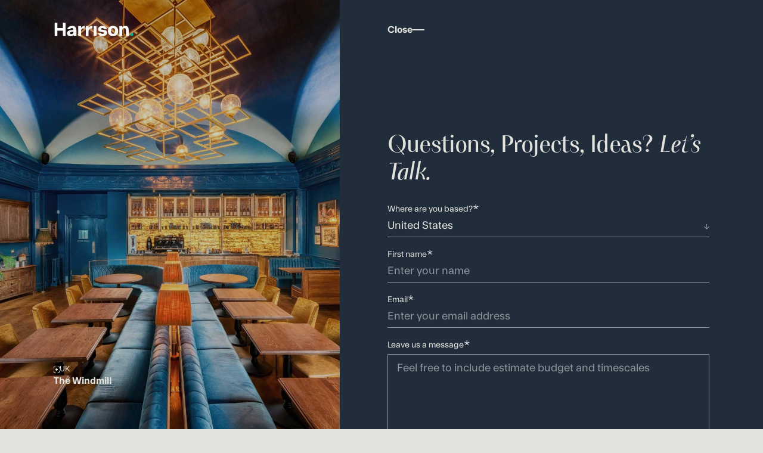

--- FILE ---
content_type: text/html; charset=UTF-8
request_url: https://www.weareharrison.com/services/
body_size: 13141
content:
<!doctype html>
<html lang="en-US" class="is-observer">

<head>
	<meta charset="UTF-8">
	<meta http-equiv="x-ua-compatible" content="ie=edge" />
	<meta name="viewport" content="width=device-width, initial-scale=1, shrink-to-fit=no" />
	<link rel="profile" href="https://gmpg.org/xfn/11">

	<!-- Google Tag Manager -->
	<script>(function(w,d,s,l,i){w[l]=w[l]||[];w[l].push({'gtm.start':
	new Date().getTime(),event:'gtm.js'});var f=d.getElementsByTagName(s)[0],
	j=d.createElement(s),dl=l!='dataLayer'?'&l='+l:'';j.async=true;j.src=
	'https://www.googletagmanager.com/gtm.js?id='+i+dl;f.parentNode.insertBefore(j,f);
	})(window,document,'script','dataLayer','GTM-MTR5J6T');</script>
	<!-- End Google Tag Manager -->

	<meta name='robots' content='index, follow, max-image-preview:large, max-snippet:-1, max-video-preview:-1' />
<link rel="alternate" hreflang="en-us" href="https://www.weareharrison.com/services/" />
<link rel="alternate" hreflang="en-au" href="https://www.weareharrison.com/au/services/" />
<link rel="alternate" hreflang="en-gb" href="https://www.weareharrison.com/gb/services/" />
<link rel="alternate" hreflang="x-default" href="https://www.weareharrison.com/services/" />

	<!-- This site is optimized with the Yoast SEO plugin v26.6 - https://yoast.com/wordpress/plugins/seo/ -->
	<title>Our Services | Harrison US</title>
	<link rel="canonical" href="https://www.weareharrison.com/services/" />
	<meta property="og:locale" content="en_US" />
	<meta property="og:type" content="article" />
	<meta property="og:title" content="Our Services | Harrison US" />
	<meta property="og:url" content="https://www.weareharrison.com/services/" />
	<meta property="og:site_name" content="Harrison" />
	<meta property="article:modified_time" content="2025-11-10T11:25:39+00:00" />
	<meta property="og:image" content="https://www.weareharrison.com/wp-content/uploads/2025/07/Our-services_Hero_16x9.jpg" />
	<meta property="og:image:width" content="1920" />
	<meta property="og:image:height" content="1080" />
	<meta property="og:image:type" content="image/jpeg" />
	<meta name="twitter:card" content="summary_large_image" />
	<meta name="twitter:label1" content="Est. reading time" />
	<meta name="twitter:data1" content="1 minute" />
	<script type="application/ld+json" class="yoast-schema-graph">{"@context":"https://schema.org","@graph":[{"@type":"WebPage","@id":"https://www.weareharrison.com/services/","url":"https://www.weareharrison.com/services/","name":"Our Services | Harrison US","isPartOf":{"@id":"https://www.weareharrison.com/#website"},"primaryImageOfPage":{"@id":"https://www.weareharrison.com/services/#primaryimage"},"image":{"@id":"https://www.weareharrison.com/services/#primaryimage"},"thumbnailUrl":"https://www.weareharrison.com/wp-content/uploads/2025/07/Our-services_Hero_16x9.jpg","datePublished":"2025-07-23T13:19:27+00:00","dateModified":"2025-11-10T11:25:39+00:00","breadcrumb":{"@id":"https://www.weareharrison.com/services/#breadcrumb"},"inLanguage":"en-US","potentialAction":[{"@type":"ReadAction","target":["https://www.weareharrison.com/services/"]}]},{"@type":"ImageObject","inLanguage":"en-US","@id":"https://www.weareharrison.com/services/#primaryimage","url":"https://www.weareharrison.com/wp-content/uploads/2025/07/Our-services_Hero_16x9.jpg","contentUrl":"https://www.weareharrison.com/wp-content/uploads/2025/07/Our-services_Hero_16x9.jpg","width":1920,"height":1080,"caption":"a cozy dining area in a restaurant."},{"@type":"BreadcrumbList","@id":"https://www.weareharrison.com/services/#breadcrumb","itemListElement":[{"@type":"ListItem","position":1,"name":"Home","item":"https://www.weareharrison.com/"},{"@type":"ListItem","position":2,"name":"Our Services"}]},{"@type":"WebSite","@id":"https://www.weareharrison.com/#website","url":"https://www.weareharrison.com/","name":"Harrison","description":"","potentialAction":[{"@type":"SearchAction","target":{"@type":"EntryPoint","urlTemplate":"https://www.weareharrison.com/?s={search_term_string}"},"query-input":{"@type":"PropertyValueSpecification","valueRequired":true,"valueName":"search_term_string"}}],"inLanguage":"en-US"}]}</script>
	<!-- / Yoast SEO plugin. -->


<link rel='dns-prefetch' href='//cdnjs.cloudflare.com' />
<style id='wp-img-auto-sizes-contain-inline-css' type='text/css'>
img:is([sizes=auto i],[sizes^="auto," i]){contain-intrinsic-size:3000px 1500px}
/*# sourceURL=wp-img-auto-sizes-contain-inline-css */
</style>
<link rel='stylesheet' id='swiper-css' href='https://www.weareharrison.com/wp-content/themes/harisson-fortyeightpointone/css/swiper-bundle.min.css' type='text/css' media='all' />
<link rel='stylesheet' id='style-css' href='https://www.weareharrison.com/wp-content/themes/harisson-fortyeightpointone/css/style.min.css?ver=1765741414' type='text/css' media='all' />
<script type="text/javascript" id="wpml-cookie-js-extra">
/* <![CDATA[ */
var wpml_cookies = {"wp-wpml_current_language":{"value":"en","expires":1,"path":"/"}};
var wpml_cookies = {"wp-wpml_current_language":{"value":"en","expires":1,"path":"/"}};
//# sourceURL=wpml-cookie-js-extra
/* ]]> */
</script>
<script type="text/javascript" src="https://www.weareharrison.com/wp-content/plugins/sitepress-multilingual-cms/res/js/cookies/language-cookie.js?ver=486900" id="wpml-cookie-js" defer="defer" data-wp-strategy="defer"></script>
<script type="text/javascript" src="https://cdnjs.cloudflare.com/ajax/libs/gsap/3.11.5/gsap.min.js" id="gsap-js"></script>
<script type="text/javascript" src="https://cdnjs.cloudflare.com/ajax/libs/gsap/3.11.5/ScrollTrigger.min.js" id="scroll-trigger-js"></script>
<script type="text/javascript" src="https://cdnjs.cloudflare.com/ajax/libs/gsap/3.11.5/ScrollToPlugin.min.js" id="scroll-to-js"></script>
<script type="text/javascript" src="https://www.weareharrison.com/wp-includes/js/jquery/jquery.min.js?ver=3.7.1" id="jquery-core-js"></script>
<script type="text/javascript" src="https://www.weareharrison.com/wp-includes/js/jquery/jquery-migrate.min.js?ver=3.4.1" id="jquery-migrate-js"></script>
<script type="text/javascript" src="https://www.weareharrison.com/wp-content/themes/harisson-fortyeightpointone/js/swiper-bundle.min.js?ver=6.9" id="swiper-js"></script>
<meta name="generator" content="WPML ver:4.8.6 stt:69,1,70;" />
<link rel="icon" href="https://www.weareharrison.com/wp-content/uploads/2025/06/cropped-favicon-32x32.png" sizes="32x32" />
<link rel="icon" href="https://www.weareharrison.com/wp-content/uploads/2025/06/cropped-favicon-192x192.png" sizes="192x192" />
<link rel="apple-touch-icon" href="https://www.weareharrison.com/wp-content/uploads/2025/06/cropped-favicon-180x180.png" />
<meta name="msapplication-TileImage" content="https://www.weareharrison.com/wp-content/uploads/2025/06/cropped-favicon-270x270.png" />
<link rel='stylesheet' id='forminator-module-css-13-css' href='https://www.weareharrison.com/wp-content/uploads/forminator/13_2040413a65689159a6bbb92efb7fbe04/css/style-13.css?ver=1759936189' type='text/css' media='all' />
<link rel='stylesheet' id='forminator-icons-css' href='https://www.weareharrison.com/wp-content/plugins/forminator/assets/forminator-ui/css/forminator-icons.min.css?ver=1.45.1' type='text/css' media='all' />
<link rel='stylesheet' id='forminator-utilities-css' href='https://www.weareharrison.com/wp-content/plugins/forminator/assets/forminator-ui/css/src/forminator-utilities.min.css?ver=1.45.1' type='text/css' media='all' />
<link rel='stylesheet' id='buttons-css' href='https://www.weareharrison.com/wp-includes/css/buttons.min.css?ver=6.9' type='text/css' media='all' />
<link rel='stylesheet' id='forminator-module-css-794-css' href='https://www.weareharrison.com/wp-content/uploads/forminator/794_96c22f10310c440fa7a4c543fb561131/css/style-794.css?ver=1760459676' type='text/css' media='all' />
<link rel='stylesheet' id='forminator-grid-default-css' href='https://www.weareharrison.com/wp-content/plugins/forminator/assets/forminator-ui/css/src/grid/forminator-grid.open.min.css?ver=1.45.1' type='text/css' media='all' />
<link rel='stylesheet' id='forminator-forms-basic-base-css' href='https://www.weareharrison.com/wp-content/plugins/forminator/assets/forminator-ui/css/forminator-base.min.css?ver=1.45.1' type='text/css' media='all' />
<link rel='stylesheet' id='forminator-forms-basic-select2-css' href='https://www.weareharrison.com/wp-content/plugins/forminator/assets/forminator-ui/css/src/form/forminator-form-basic.select2.min.css?ver=1.45.1' type='text/css' media='all' />
</head>

<body class="wp-singular page-template-default page page-id-832 wp-theme-harisson-fortyeightpointone services"
	<!-- Google Tag Manager (noscript) -->
	<noscript><iframe src="https://www.googletagmanager.com/ns.html?id=GTM-MTR5J6T"
	height="0" width="0" style="display:none;visibility:hidden"></iframe></noscript>
	<!-- End Google Tag Manager (noscript) -->

	<a href="#main" class="skip-to-content-link">Skip to content</a>
	<!--[if IE]><p class="browserupgrade">You are using an <strong>outdated</strong> browser. Please <a href="https://browsehappy.com/">upgrade your browser</a> to improve your experience and security.</p><![endif]-->
		
	
<header class="navigation navigation--transparent">
    <div class="inner">
        <div class="inner__row">
            <div class="inner__col inner__col-5 navigation__logo">
                <a href="https://www.weareharrison.com/" class="navigation__logo-link" aria-label="Harrison Home">
                                            <img class="logo__light" src="https://www.weareharrison.com/wp-content/uploads/2025/09/Logo_Light.svg" alt="Harrison" loading="lazy">
                                                                <img class="logo__dark" src="https://www.weareharrison.com/wp-content/uploads/2025/09/Logo_Dark.svg" alt="Harrison" loading="lazy">
                                    </a>
            </div>
            <div class="inner__col inner__col-5 navigation__nav">
                <div class="megamenu__toggle"><span class="megamenu__toggle-text"></span><span class="megamenu__toggle-icon"></span></div>
                <div class="navigations">
                                            <ul class="nav__primary">
                                                                                                                                    <li class="nav__primary-item">
                                        <a href="https://www.weareharrison.com/projects/" target="_self">Projects</a>
                                                                            </li>
                                                                                                        <li class="nav__primary-item">
                                        <a href="https://www.weareharrison.com/services/" target="_self">Services</a>
                                                                                                                                                                                    <div class="submenu">
                                                    <div class="submenu__container">
                                                        <div class="inner">
                                                            <div class="inner__row justify--between">
                                                                <div class="inner__col-3 submenu__info">
                                                                                                                                            <div class="submenu__info-details">
                                                                                                                                                            <div class="subtitle">OUR SERVICES</div>
                                                                                                                                                                                                                                        <h5 class="title">Not just a design studio; we are strategic partners, visionaries, and innovators. </h5>
                                                                                                                                                                                                                                        <a href="https://www.weareharrison.com/services/" class="more" target="_self">View all</a>
                                                                                                                                                    </div>
                                                                                                                                    </div>
                                                                <div class="inner__col-6 submenu__content">
                                                                                                                                                                                                                        <div class="submenu__content-item">
                                                                                                                                                                                                                                                    <a class="submenu__content-item-thumbnail" href="https://www.weareharrison.com/services/branding/" target="_self">
                                                                                                                                                                                    <div class="submenu__content-item-image">
                                                                                                <div class="media__block">
                                                                                                    <img src="https://www.weareharrison.com/wp-content/uploads/2025/09/classeur_lounge_lr-1.jpg" alt="Branding">
                                                                                                </div>
                                                                                            </div>
                                                                                                                                                                                                                                                                    </a>
                                                                                                                                                                                                                                                    <h3 class="submenu__content-item-title"><a href="https://www.weareharrison.com/services/branding/" target="_self">Branding</a></h3>
                                                                                                                                                            </div>
                                                                                                                                                    <div class="submenu__content-item">
                                                                                                                                                                                                                                                    <a class="submenu__content-item-thumbnail" href="https://www.weareharrison.com/services/architecture/" target="_self">
                                                                                                                                                                                    <div class="submenu__content-item-image">
                                                                                                <div class="media__block">
                                                                                                    <img src="https://www.weareharrison.com/wp-content/uploads/2025/09/HS_Edited_4403_v2-1.jpg" alt="Architecture">
                                                                                                </div>
                                                                                            </div>
                                                                                                                                                                                                                                                                    </a>
                                                                                                                                                                                                                                                    <h3 class="submenu__content-item-title"><a href="https://www.weareharrison.com/services/architecture/" target="_self">Architecture</a></h3>
                                                                                                                                                            </div>
                                                                                                                                                    <div class="submenu__content-item">
                                                                                                                                                                                                                                                    <a class="submenu__content-item-thumbnail" href="https://www.weareharrison.com/services/interior-design/" target="_self">
                                                                                                                                                                                    <div class="submenu__content-item-image">
                                                                                                <div class="media__block">
                                                                                                    <img src="https://www.weareharrison.com/wp-content/uploads/2025/09/blacktap_piccadilly-1-1.jpg" alt="Interior Design">
                                                                                                </div>
                                                                                            </div>
                                                                                                                                                                                                                                                                    </a>
                                                                                                                                                                                                                                                    <h3 class="submenu__content-item-title"><a href="https://www.weareharrison.com/services/interior-design/" target="_self">Interior Design</a></h3>
                                                                                                                                                            </div>
                                                                                                                                                                                                            </div>
                                                            </div>
                                                        </div>
                                                    </div>
                                                </div>
                                                                                                                        </li>
                                                                                                        <li class="nav__primary-item">
                                        <a href="https://www.weareharrison.com/our-philosophy/" target="_self">Philosophy</a>
                                                                            </li>
                                                                                    </ul>
                    
                                            <ul class="nav__buttons">
                            <li class="nav__buttons-item"><a href="#letstalk" class="button--talk">Let’s talk</a></li>
                        </ul>
                                    </div>
            </div>
        </div>
    </div>
</header>	
	<main id="main">
    
                                    
<section class="section section--hero free">
            <div class="hero-background-colour" style="background-color: #861d3c;"></div>
        <div class="hero-background-image">
                    <div class="media__block media__block--image">
                <img width="1920" height="1080" src="https://www.weareharrison.com/wp-content/uploads/2025/07/Our-services_Hero_16x9.jpg" class="attachment-banner-large size-banner-large" alt="Our Services" loading="lazy" decoding="async" srcset="https://www.weareharrison.com/wp-content/uploads/2025/07/Our-services_Hero_16x9.jpg 1920w, https://www.weareharrison.com/wp-content/uploads/2025/07/Our-services_Hero_16x9-1536x864.jpg 1536w" sizes="auto, (max-width: 1920px) 100vw, 1920px" />            </div>
                    </div>
</section>                            
<section class="section section--introduction">
    <div class="inner">
        <div class="inner__row">
            <div class="inner__col inner__col-10">
                <div class="section__head">
                                            <div class="section__head-info">
                                                                                        <div class="section__head-section">OUR SERVICES</div>
                                                    </div>
                                                                <h1 class="section__head-title">From vision to reality — <br><i>this is where the work begins</i></h1>
                                    </div>
                <div class="section__body section__body--body-copy">
                                                                <div class="section__body-body-copy">We partner with imaginative brands to shape the built world through strategy, design, and storytelling. By integrating branding, architecture, and interiors, we craft experiences that drive commercial success and leave a lasting impression.</div>
                                                        </div>
            </div>
        </div>
    </div>
</section>                            
<section class="section section--services-feature services__feature services__feature--left">
    <div class="inner">
        <div class="inner__row">
            <div class="inner__col inner__col-4 inner__col-lg-10">
                <div class="services__feature-media">
                                            <div class="media__block media__block--video">
                            <video autoplay muted loop playsinline playsinline="true" preload="auto">
                                <source src="https://www.weareharrison.com/wp-content/uploads/2025/07/Branding-Preview-Animation_V2_34.mp4" type="video/mp4" />
                            </video>
                        </div>
                                    </div>
            </div>
            <div class="inner__col inner__col-6 inner__col-lg-10">
                <div class="services__feature-text">
                                            <h5 class="services__feature-text-title">Branding</h5>
                                                                <h2 class="services__feature-text-heading">Brands with purpose. Stories with impact. We define the essence of a brand and express it with clarity through strategy, identity, tone of voice, and design systems. Every element builds trust, deepens meaning, and drives long-term value.</h2>
                                                                <div class="services__feature-text-services">
                            <ul class="services">
                                                                    <li class="service">
                                                                                    <a href="https://www.weareharrison.com/services/brand-strategy/"
                                                target="_self"
                                                class="service-link">
                                                Brand Strategy                                                <span></span>
                                            </a>
                                                                                                                    </li>
                                                                    <li class="service">
                                                                                                                            <span class="service-text">Brand Positioning</span>
                                                                            </li>
                                                                    <li class="service">
                                                                                                                            <span class="service-text">Customer Research and Insights</span>
                                                                            </li>
                                                                    <li class="service">
                                                                                                                            <span class="service-text">Commercial Analysis</span>
                                                                            </li>
                                                                    <li class="service">
                                                                                                                            <span class="service-text">Brand Architecture and Naming</span>
                                                                            </li>
                                                                    <li class="service">
                                                                                                                            <span class="service-text">Brand Persona Development</span>
                                                                            </li>
                                                                    <li class="service">
                                                                                                                            <span class="service-text">Brand Experience Strategy</span>
                                                                            </li>
                                                                    <li class="service">
                                                                                                                            <span class="service-text">Menu Re-engineering</span>
                                                                            </li>
                                                                    <li class="service">
                                                                                    <a href="https://www.weareharrison.com/services/brand-design/"
                                                target="_self"
                                                class="service-link">
                                                Brand Design                                                <span></span>
                                            </a>
                                                                                                                    </li>
                                                                    <li class="service">
                                                                                                                            <span class="service-text">Brand Identity Design</span>
                                                                            </li>
                                                                    <li class="service">
                                                                                                                            <span class="service-text">Concept Creation</span>
                                                                            </li>
                                                                    <li class="service">
                                                                                                                            <span class="service-text">Design Language Development</span>
                                                                            </li>
                                                                    <li class="service">
                                                                                                                            <span class="service-text">Tone of Voice Development</span>
                                                                            </li>
                                                                    <li class="service">
                                                                                                                            <span class="service-text">Interior Branding Design</span>
                                                                            </li>
                                                                    <li class="service">
                                                                                                                            <span class="service-text">Signage and Wayfinding Planning and Design</span>
                                                                            </li>
                                                                    <li class="service">
                                                                                                                            <span class="service-text">Packaging Design</span>
                                                                            </li>
                                                                    <li class="service">
                                                                                                                            <span class="service-text">Uniform Design</span>
                                                                            </li>
                                                                    <li class="service">
                                                                                                                            <span class="service-text">Gifting and Merchandise Development</span>
                                                                            </li>
                                                                    <li class="service">
                                                                                                                            <span class="service-text">Photographic Art Direction</span>
                                                                            </li>
                                                                    <li class="service">
                                                                                                                            <span class="service-text">Brand Guideline Development</span>
                                                                            </li>
                                                            </ul>
                        </div>
                                                                <a href="https://www.weareharrison.com/services/branding/"
                            target="_self"
                            class="services__feature-text-cta">
                            Read more                            <span></span>
                        </a>
                                    </div>
            </div>
        </div>
    </div>
</section>                            
<section class="section section--services-feature services__feature services__feature--left">
    <div class="inner">
        <div class="inner__row">
            <div class="inner__col inner__col-4 inner__col-lg-10">
                <div class="services__feature-media">
                                            <div class="media__block media__block--image">
                            <img width="701" height="1000" src="https://www.weareharrison.com/wp-content/uploads/2025/09/Services_MellowMushroom_v2-701x1000.jpg" class="attachment-thumbnail-large size-thumbnail-large" alt="" loading="lazy" decoding="async" />                        </div>
                                    </div>
            </div>
            <div class="inner__col inner__col-6 inner__col-lg-10">
                <div class="services__feature-text">
                                            <h5 class="services__feature-text-title">Architecture</h5>
                                                                <h2 class="services__feature-text-heading">Architectural design that inspires you. Building form with purpose. From early feasibility to final execution, we create built environments that elevate the brand and serve the guest — balancing spatial efficiency, innovation, and local relevance across every touchpoint.</h2>
                                                                <div class="services__feature-text-services">
                            <ul class="services">
                                                                    <li class="service">
                                                                                    <a href="https://www.weareharrison.com/services/architecture-concept-development/"
                                                target="_self"
                                                class="service-link">
                                                Concept Development                                                <span></span>
                                            </a>
                                                                                                                    </li>
                                                                    <li class="service">
                                                                                                                            <span class="service-text">Space Planning</span>
                                                                            </li>
                                                                    <li class="service">
                                                                                                                            <span class="service-text">Master Planning</span>
                                                                            </li>
                                                                    <li class="service">
                                                                                                                            <span class="service-text">Concept Design</span>
                                                                            </li>
                                                                    <li class="service">
                                                                                                                            <span class="service-text">Schematic Design</span>
                                                                            </li>
                                                                    <li class="service">
                                                                                                                            <span class="service-text">Sketch and 3D Visualization</span>
                                                                            </li>
                                                                    <li class="service">
                                                                                                                            <span class="service-text">Brand Standard Guidelines / Manuals</span>
                                                                            </li>
                                                                    <li class="service">
                                                                                    <a href="https://www.weareharrison.com/services/architecture-design-implementation/"
                                                target="_self"
                                                class="service-link">
                                                Design Implementation                                                <span></span>
                                            </a>
                                                                                                                    </li>
                                                                    <li class="service">
                                                                                                                            <span class="service-text">Site and Building Code Analysis</span>
                                                                            </li>
                                                                    <li class="service">
                                                                                                                            <span class="service-text">Design Development</span>
                                                                            </li>
                                                                    <li class="service">
                                                                                                                            <span class="service-text">Construction Documents</span>
                                                                            </li>
                                                                    <li class="service">
                                                                                                                            <span class="service-text">Oversight and Compliance</span>
                                                                            </li>
                                                                    <li class="service">
                                                                                                                            <span class="service-text">Project Scheduling</span>
                                                                            </li>
                                                                    <li class="service">
                                                                                                                            <span class="service-text">Contract/Construction Administration</span>
                                                                            </li>
                                                                    <li class="service">
                                                                                                                            <span class="service-text">Project Close-out Procedures</span>
                                                                            </li>
                                                                    <li class="service">
                                                                                                                            <span class="service-text">ARCHITECT OF RECORD (USA)</span>
                                                                            </li>
                                                                    <li class="service">
                                                                                                                            <span class="service-text">PRINCIPAL DESIGNER (UK)</span>
                                                                            </li>
                                                                    <li class="service">
                                                                                    <a href="https://www.weareharrison.com/services/architecture-project-management/"
                                                target="_self"
                                                class="service-link">
                                                Project Management                                                <span></span>
                                            </a>
                                                                                                                    </li>
                                                                    <li class="service">
                                                                                                                            <span class="service-text">Management Advice/Guidance</span>
                                                                            </li>
                                                                    <li class="service">
                                                                                                                            <span class="service-text">Owner’s Representative Service</span>
                                                                            </li>
                                                                    <li class="service">
                                                                                                                            <span class="service-text">Project Scheduling</span>
                                                                            </li>
                                                                    <li class="service">
                                                                                                                            <span class="service-text">Quality Control and Final Execution</span>
                                                                            </li>
                                                            </ul>
                        </div>
                                                                <a href="https://www.weareharrison.com/services/architecture/"
                            target="_self"
                            class="services__feature-text-cta">
                            Read more                            <span></span>
                        </a>
                                    </div>
            </div>
        </div>
    </div>
</section>                            
<section class="section section--services-feature services__feature services__feature--left">
    <div class="inner">
        <div class="inner__row">
            <div class="inner__col inner__col-4 inner__col-lg-10">
                <div class="services__feature-media">
                                            <div class="media__block media__block--image">
                            <img width="960" height="1000" src="https://www.weareharrison.com/wp-content/uploads/2025/08/HS_Edited_PR3_Reduced-960x1000.jpg" class="attachment-thumbnail-large size-thumbnail-large" alt="" loading="lazy" decoding="async" />                        </div>
                                    </div>
            </div>
            <div class="inner__col inner__col-6 inner__col-lg-10">
                <div class="services__feature-text">
                                            <h5 class="services__feature-text-title">Interior Design</h5>
                                                                <h2 class="services__feature-text-heading">Interiors that connect. Stories that unfold. We craft interiors that balance emotion and performance; with considered flow, immersive detail, and material expression. Every choice supports the guest&#039;s experience and brings the brand to life, beautifully and intelligently.</h2>
                                                                <div class="services__feature-text-services">
                            <ul class="services">
                                                                    <li class="service">
                                                                                    <a href="https://www.weareharrison.com/services/interior-design-concept-creation/"
                                                target="_self"
                                                class="service-link">
                                                Concept Creation                                                <span></span>
                                            </a>
                                                                                                                    </li>
                                                                    <li class="service">
                                                                                                                            <span class="service-text">Brand and Customer Insight</span>
                                                                            </li>
                                                                    <li class="service">
                                                                                                                            <span class="service-text">Story and Vision Creation</span>
                                                                            </li>
                                                                    <li class="service">
                                                                                                                            <span class="service-text">Schematic and Concept Design</span>
                                                                            </li>
                                                                    <li class="service">
                                                                                                                            <span class="service-text">Sketch and 3D Visualizations</span>
                                                                            </li>
                                                                    <li class="service">
                                                                                                                            <span class="service-text">Bespoke Furniture and Lighting Design</span>
                                                                            </li>
                                                                    <li class="service">
                                                                                                                            <span class="service-text">Brand Standard Guidelines / Manuals</span>
                                                                            </li>
                                                                    <li class="service">
                                                                                    <a href="https://www.weareharrison.com/services/interior-design-design-development/"
                                                target="_self"
                                                class="service-link">
                                                Design Evolution                                                <span></span>
                                            </a>
                                                                                                                    </li>
                                                                    <li class="service">
                                                                                                                            <span class="service-text">Spatial Feasibility and Test Fits</span>
                                                                            </li>
                                                                    <li class="service">
                                                                                                                            <span class="service-text">Schematic Site Evaluation</span>
                                                                            </li>
                                                                    <li class="service">
                                                                                                                            <span class="service-text">Developed Design and Technical Drawings</span>
                                                                            </li>
                                                                    <li class="service">
                                                                                                                            <span class="service-text">FF&E, Materials and Finish Selections</span>
                                                                            </li>
                                                                    <li class="service">
                                                                                                                            <span class="service-text">Experience Guidelines and Styling Direction</span>
                                                                            </li>
                                                                    <li class="service">
                                                                                                                            <span class="service-text">Cost Planning and Value Engineering</span>
                                                                            </li>
                                                                    <li class="service">
                                                                                                                            <span class="service-text">Supplier Coordination and Prototyping</span>
                                                                            </li>
                                                                    <li class="service">
                                                                                    <a href="https://www.weareharrison.com/services/interior-design-customer-journey-planning/"
                                                target="_self"
                                                class="service-link">
                                                Customer Journey Planning                                                <span></span>
                                            </a>
                                                                                                                    </li>
                                                                    <li class="service">
                                                                                                                            <span class="service-text">Guest Journey Mapping</span>
                                                                            </li>
                                                                    <li class="service">
                                                                                                                            <span class="service-text">Experience Formats and Layout Planning</span>
                                                                            </li>
                                                                    <li class="service">
                                                                                                                            <span class="service-text">Technical Integration and Digital Experience</span>
                                                                            </li>
                                                                    <li class="service">
                                                                                                                            <span class="service-text">Playbooks and Adaptive Formats</span>
                                                                            </li>
                                                                    <li class="service">
                                                                                                                            <span class="service-text">On-Site Oversight, Styling and Final Dressing</span>
                                                                            </li>
                                                            </ul>
                        </div>
                                                                <a href="https://www.weareharrison.com/services/interior-design/"
                            target="_self"
                            class="services__feature-text-cta">
                            Read more                            <span></span>
                        </a>
                                    </div>
            </div>
        </div>
    </div>
</section>                            
    <section class="section section--contact-cta">
        <div class="inner">
            <div class="inner__row contact__cta">
                <div class="inner__col inner__col-8 inner__col-lg-10">
                                            <h2 class="contact__cta-title"><span>Let’s</span> <span>create</span> <span>something</span> <span><i>unforgettable</i></span></h2>
                                                                <p class="contact__cta-description">Fuelled by knowledge and imagination, we are driven by our ambition to evolve hospitality brands. </p>
                                    </div>
                <div class="inner__col inner__col-2 inner__col-lg-10">
                                            <a href="https://www.weareharrison.com/contact-us/" target="_self" class="button contact__cta-button">Let’s talk<span></span></a>
                                    </div>
            </div>
        </div>
    </section>
                    
    

    </main>

    
<footer class="footer">
    <div class="footer__updates">
        <div class="inner">
            <div class="inner__row justify--end">
                <div class="inner__col inner__col-6 inner__col-lg-10 updates__slider">
                    <div class="updates__slider-header">
                        <div class="updates__slider-header-title">
                            UPDATES <span class="slide-counter">[<span id="current-slide" class="digit">0</span>/<span id="total-slide">0</span>]</span>
                        </div>
                        <div class="updates__slider-nav">
                            <button class="updates__slider-nav-prev arrow-link"><span></span></button>
                            <div class="updates__slider-nav-divider"></div>
                            <button class="updates__slider-nav-next arrow-link"><span></span></button>
                        </div>
                        <div class="autoplay-progress">
                            <div class="progress-bar"></div>
                        </div>
                    </div>
                    <div class="swiper">
                        <div class="swiper-wrapper">
                                                                                                                                                                        <div class="swiper-slide">
                                            <div class="card">
    <div class="card__thumbnail">
        <img width="1920" height="1280" src="https://www.weareharrison.com/wp-content/uploads/2025/12/Fogo-Seattle-Rooftop-1_0-1920x1280.jpg" class="attachment-banner size-banner" alt="FSR Magazine Feature: Fogo de Chão Seattle" loading="lazy" decoding="async" srcset="https://www.weareharrison.com/wp-content/uploads/2025/12/Fogo-Seattle-Rooftop-1_0-1920x1280.jpg 1920w, https://www.weareharrison.com/wp-content/uploads/2025/12/Fogo-Seattle-Rooftop-1_0-1536x1024.jpg 1536w, https://www.weareharrison.com/wp-content/uploads/2025/12/Fogo-Seattle-Rooftop-1_0-2048x1365.jpg 2048w" sizes="auto, (max-width: 1920px) 100vw, 1920px" />    </div>
    <div class="card__content">
        <div class="card__content-header">
            <div class="date">29 December  2025</div>
            <h3 class="title"><a href="https://www.weareharrison.com/fsr-magazine-feature-fogo-de-chao-seattle/">FSR Magazine Feature: Fogo de Chão Seattle</a></h3>
        </div>
        <div class="card__content-footer">
                                </div>
    </div>
</div>                                        </div>
                                                                            <div class="swiper-slide">
                                            <div class="card">
    <div class="card__thumbnail">
        <img width="1920" height="1280" src="https://www.weareharrison.com/wp-content/uploads/2025/07/zetla1124-19.jpg" class="attachment-banner size-banner" alt="Design View With… Global design agency Harrison" loading="lazy" decoding="async" srcset="https://www.weareharrison.com/wp-content/uploads/2025/07/zetla1124-19.jpg 1920w, https://www.weareharrison.com/wp-content/uploads/2025/07/zetla1124-19-1536x1024.jpg 1536w" sizes="auto, (max-width: 1920px) 100vw, 1920px" />    </div>
    <div class="card__content">
        <div class="card__content-header">
            <div class="date">12 December  2025</div>
            <h3 class="title"><a href="https://www.weareharrison.com/design-view-with-global-design-agency-harrison/">Design View With… Global design agency Harrison</a></h3>
        </div>
        <div class="card__content-footer">
                                </div>
    </div>
</div>                                        </div>
                                                                            <div class="swiper-slide">
                                            <div class="card">
    <div class="card__thumbnail">
        <img width="760" height="507" src="https://www.weareharrison.com/wp-content/uploads/2025/11/redefining-global-hospitality-poster.jpg" class="attachment-banner size-banner" alt="Redefining Global Hospitality: The Cultural Crossroads of the US &#038; UK" loading="lazy" decoding="async" />    </div>
    <div class="card__content">
        <div class="card__content-header">
            <div class="date">5 November  2025</div>
            <h3 class="title"><a href="https://www.weareharrison.com/redefining-global-hospitality-the-cultural-crossroads-of-the-us-uk/">Redefining Global Hospitality: The Cultural Crossroads of the US &#038; UK</a></h3>
        </div>
        <div class="card__content-footer">
                                </div>
    </div>
</div>                                        </div>
                                                                            <div class="swiper-slide">
                                            <div class="card">
    <div class="card__thumbnail">
        <img width="1920" height="1280" src="https://www.weareharrison.com/wp-content/uploads/2025/07/harrison_clsouthbank_edits_1main-5.jpg" class="attachment-banner size-banner" alt="Comptoir Libanais Southbank Centre London" loading="lazy" decoding="async" srcset="https://www.weareharrison.com/wp-content/uploads/2025/07/harrison_clsouthbank_edits_1main-5.jpg 1920w, https://www.weareharrison.com/wp-content/uploads/2025/07/harrison_clsouthbank_edits_1main-5-1536x1024.jpg 1536w" sizes="auto, (max-width: 1920px) 100vw, 1920px" />    </div>
    <div class="card__content">
        <div class="card__content-header">
            <div class="date">23 July  2025</div>
            <h3 class="title"><a href="https://www.weareharrison.com/projects/comptoir-libanais-southbank-centre-london/">Comptoir Libanais Southbank Centre London</a></h3>
        </div>
        <div class="card__content-footer">
                                        <ul class="tags">
                                            <li><a href="https://www.weareharrison.com/?s=%23architecture">Architecture</a></li>
                                            <li><a href="https://www.weareharrison.com/?s=%23branding">Branding</a></li>
                                            <li><a href="https://www.weareharrison.com/?s=%23interior-design">Interior Design</a></li>
                                    </ul>
                    </div>
    </div>
</div>                                        </div>
                                                                            <div class="swiper-slide">
                                            <div class="card">
    <div class="card__thumbnail">
        <img width="1920" height="1080" src="https://www.weareharrison.com/wp-content/uploads/2025/07/IIIF_Edited-5796_Reduced.jpg" class="attachment-banner size-banner" alt="III Forks" loading="lazy" decoding="async" srcset="https://www.weareharrison.com/wp-content/uploads/2025/07/IIIF_Edited-5796_Reduced.jpg 1920w, https://www.weareharrison.com/wp-content/uploads/2025/07/IIIF_Edited-5796_Reduced-1536x864.jpg 1536w" sizes="auto, (max-width: 1920px) 100vw, 1920px" />    </div>
    <div class="card__content">
        <div class="card__content-header">
            <div class="date">29 July  2025</div>
            <h3 class="title"><a href="https://www.weareharrison.com/projects/3-forks/">III Forks</a></h3>
        </div>
        <div class="card__content-footer">
                                        <ul class="tags">
                                            <li><a href="https://www.weareharrison.com/?s=%23architecture">Architecture</a></li>
                                            <li><a href="https://www.weareharrison.com/?s=%23branding">Branding</a></li>
                                            <li><a href="https://www.weareharrison.com/?s=%23interior-design">Interior Design</a></li>
                                    </ul>
                    </div>
    </div>
</div>                                        </div>
                                                                                                                                                            </div>
                    </div>
                </div>
            </div>
        </div>
    </div>

            <div class="footer__subscribe">
            <div class="inner">
                <div class="inner__row justify--end">
                    <div class="inner__col inner__col-6 inner__col-lg-10 footer__subscribe-form">
                                                    <h3 class="forminator-custom-form-title">Sign up for our newsletter</h3>
                                                <form id="forminator-module-13" class="forminator-custom-form forminator-custom-form-13" method="post" data-forminator-render="0" data-uid="6973b87de184c"><div role="alert" aria-live="polite" class="forminator-response-message forminator-error" aria-hidden="true"></div></form>                    </div>
                </div>
            </div>
        </div>
    
    <div class="footer__widgets">
        <div class="inner">
            <div class="inner__row">
                <div class="inner__col inner__col-2 inner__col-lg-10 footer__widgets-logo">
                                            <a href="https://www.weareharrison.com/" class="footer__widgets-logo-link" aria-label="Harrison Home">
                            <img src="https://www.weareharrison.com/wp-content/uploads/2025/09/Logo_Light.svg" alt="Harrison" loading="lazy">
                        </a>
                                    </div>
                <nav class="inner__col inner__col-5 inner__col-lg-10 footer__widgets-nav">
                                                                        <ul class="footer__nav">
                                                                                                                                                    <li class="footer__nav-item ">
                                            <a href="https://www.weareharrison.com/projects/"  target="_self">Projects</a>
                                                                                    </li>
                                                                                                                    <li class="footer__nav-item ">
                                            <a href="https://www.weareharrison.com/services/"  target="_self">Services</a>
                                                                                    </li>
                                                                                                                    <li class="footer__nav-item ">
                                            <a href="https://www.weareharrison.com/our-philosophy/"  target="_self">Philosophy</a>
                                                                                    </li>
                                                                                                </ul>
                                                    <ul class="footer__nav">
                                                                                                                                                    <li class="footer__nav-item ">
                                            <a href="https://www.weareharrison.com/about-us/"  target="_self">About</a>
                                                                                    </li>
                                                                                                                    <li class="footer__nav-item ">
                                            <a href="https://www.weareharrison.com/team/"  target="_self">Team</a>
                                                                                    </li>
                                                                                                                    <li class="footer__nav-item footer__nav-item--has-submenu">
                                            <a href="#" class="submenu-toggle" target="_self">Studios</a>
                                                                                            <ul class="submenu">
                                                                                                            <li class="submenu-item">
                                                            <a href="https://www.weareharrison.com/contact/dallas/" target="_self">Dallas, US</a>
                                                        </li>
                                                                                                            <li class="submenu-item">
                                                            <a href="https://www.weareharrison.com/contact/birmingham/" target="_self">Birmingham, UK</a>
                                                        </li>
                                                                                                            <li class="submenu-item">
                                                            <a href="https://www.weareharrison.com/contact/melbourne/" target="_self">Melbourne, AUS</a>
                                                        </li>
                                                                                                    </ul>
                                                                                    </li>
                                                                                                </ul>
                                                    <ul class="footer__nav">
                                                                                                                                                    <li class="footer__nav-item ">
                                            <a href="https://www.weareharrison.com/careers/"  target="_self">Careers</a>
                                                                                    </li>
                                                                                                                    <li class="footer__nav-item ">
                                            <a href="https://www.weareharrison.com/news/"  target="_self">Latest News</a>
                                                                                    </li>
                                                                                                                    <li class="footer__nav-item ">
                                            <a href="https://www.weareharrison.com/awards/"  target="_self">Awards</a>
                                                                                    </li>
                                                                                                                    <li class="footer__nav-item ">
                                            <a href="https://www.weareharrison.com/contact/"  target="_self">Contact</a>
                                                                                    </li>
                                                                                                </ul>
                                                            </nav>
                <div class="inner__col inner__col-3 inner__col-lg-10 footer__widgets-extras">
                    <div class="extras">
                                                    <div class="extras__list extras__list--light extras__list--socials">
                                <span class="extras__list-label">Social:</span>
                                <ul class="extras__list-nav">
                                                                            <li class="extras__list-nav-item">
                                            <a href="https://www.linkedin.com/company/we-are-harrison" target="_self">LinkedIn</a>
                                        </li>
                                                                            <li class="extras__list-nav-item">
                                            <a href="https://www.instagram.com/designedbyharrison/" target="_self">Instagram</a>
                                        </li>
                                                                    </ul>
                            </div>
                                                
                            <div class="extras__list extras__list--light extras__list--regions">
        <span class="extras__list-label">Region:</span>
        <ul class="extras__list-nav">
                                <li class="extras__list-nav-item is-active">
                                                    <span>US</span>
                                            </li>
                                <li class="extras__list-nav-item">
                                                    <a href="https://www.weareharrison.com/gb/services/" target="_self">
                                UK                            </a>
                                            </li>
                                <li class="extras__list-nav-item">
                                                    <a href="https://www.weareharrison.com/au/services/" target="_self">
                                AUS                            </a>
                                            </li>
                    </ul>
    </div>

                    </div>
                </div>
            </div>
        </div>
    </div>

    <div class="footer__copyright">
        <div class="inner">
            <div class="inner__row">
                <div class="inner__col inner__col-10 ">
                    <div class="copyright">
                        <div class="copyright-text">
                            <span class="symbol">&copy;</span>
                            <span class="name">Harrison</span>
                            <span class="year">2026</span>
                        </div>
                                                    <nav class="copyright-nav">
                                <ul class="nav-list">
                                                                            <li class="nav-item">
                                            <a href="https://www.weareharrison.com/privacy-policy/" target="_self">Privacy Policy</a>
                                        </li>
                                                                            <li class="nav-item">
                                            <a href="https://www.weareharrison.com/terms-and-conditions/" target="_self">T&Cs</a>
                                        </li>
                                                                    </ul>
                            </nav>
                                                <div class="copyright-author">
                            <span>Website by <a href="https://fortyeight.one/" target="_blank">Forty Eight Point One</a></span>
                        </div>
                    </div>
                </div>
            </div>
        </div>
    </div>
</footer>    
<div class="megamenu">
    <div class="inner">
        <div class="inner__row">
            <div class="inner__col inner__col-5 inner__col-lg-10 megamenu__featured">
                                                        <div class="featured__project">
                                                    <div class="project__image">
                                <img width="1920" height="1598" src="https://www.weareharrison.com/wp-content/uploads/2025/08/windmillhotel_edited-5.jpg" class="attachment-banner size-banner" alt="The Windmill" loading="lazy" decoding="async" srcset="https://www.weareharrison.com/wp-content/uploads/2025/08/windmillhotel_edited-5.jpg 1920w, https://www.weareharrison.com/wp-content/uploads/2025/08/windmillhotel_edited-5-1536x1278.jpg 1536w" sizes="auto, (max-width: 1920px) 100vw, 1920px" />                                <a href="https://www.weareharrison.com/projects/the-windmill/" class="project__image-overlay" style="background-color: rgba(0,0,0, .20)"></a>
                            </div>
                        
                        <div class="project__info">
                                                                                        <div class="project__info-location">
                                                                            UK                                                                    </div>
                                                        <h3 class="project__info-title"><a href="https://www.weareharrison.com/projects/the-windmill/">The Windmill</a></h3>
                        </div>
                    </div>
                                    
                                    <ul class="featured__button">
                        <li class="nav__buttons-item"><a href="#letstalk" class="button--talk">Let’s talk</a></li>
                    </ul>
                            </div>
            <div class="inner__col inner__col-5 inner__col-lg-10 megamenu__content">
                                    <div class="megamenu__search">
                        <form role="search" method="get" class="search__form" action="https://www.weareharrison.com/">
                            <div class="search__form-wrapper">
                                <input type="search" class="search__form-field" placeholder="What are you looking for?" value="" name="s" />
                                <span class="search__form-icon"></span>
                            </div>
                            <button type="submit" class="search__form-submit"><span></span></button>
                        </form>
                    </div>
                                <div class="megamenu__menu">
                                            <ul class="menu">
                                                                                            <li class="menu__item menu__item--has-submenu">
                                    <a href="https://www.weareharrison.com/projects/" class="submenu-toggle" target="_self">Projects</a>
                                                                            <ul class="submenu">
                                                                                            <li class="menu__item menu__item--submenu">
                                                    <a href="https://www.weareharrison.com/projects/?service=branding" target="_self">Branding</a>
                                                </li>
                                                                                            <li class="menu__item menu__item--submenu">
                                                    <a href="https://www.weareharrison.com/projects/?service=architecture" target="_self">Architecture</a>
                                                </li>
                                                                                            <li class="menu__item menu__item--submenu">
                                                    <a href="https://www.weareharrison.com/projects/?service=interior-design" target="_self">Interior Design</a>
                                                </li>
                                                                                            <li class="menu__item menu__item--submenu">
                                                    <a href="https://www.weareharrison.com/projects/" target="_self">View All</a>
                                                </li>
                                                                                    </ul>
                                                                    </li>
                                                                                            <li class="menu__item menu__item--has-submenu">
                                    <a href="https://www.weareharrison.com/services/" class="submenu-toggle" target="_self">Services</a>
                                                                            <ul class="submenu">
                                                                                            <li class="menu__item menu__item--submenu">
                                                    <a href="https://www.weareharrison.com/services/branding/" target="_self">Branding</a>
                                                </li>
                                                                                            <li class="menu__item menu__item--submenu">
                                                    <a href="https://www.weareharrison.com/services/architecture/" target="_self">Architecture</a>
                                                </li>
                                                                                            <li class="menu__item menu__item--submenu">
                                                    <a href="https://www.weareharrison.com/services/interior-design/" target="_self">Interior Design</a>
                                                </li>
                                                                                            <li class="menu__item menu__item--submenu">
                                                    <a href="https://www.weareharrison.com/our-services/" target="_self">View All</a>
                                                </li>
                                                                                    </ul>
                                                                    </li>
                                                                                            <li class="menu__item menu__item--has-submenu">
                                    <a href="https://www.weareharrison.com/about-us/" class="submenu-toggle" target="_self">About</a>
                                                                            <ul class="submenu">
                                                                                            <li class="menu__item menu__item--submenu">
                                                    <a href="https://www.weareharrison.com/team/" target="_self">Team</a>
                                                </li>
                                                                                            <li class="menu__item menu__item--submenu">
                                                    <a href="https://www.weareharrison.com/our-philosophy/" target="_self">Philosophy</a>
                                                </li>
                                                                                            <li class="menu__item menu__item--submenu">
                                                    <a href="https://www.weareharrison.com/careers/" target="_self">Careers</a>
                                                </li>
                                                                                            <li class="menu__item menu__item--submenu">
                                                    <a href="https://www.weareharrison.com/awards/" target="_self">Awards</a>
                                                </li>
                                                                                            <li class="menu__item menu__item--submenu">
                                                    <a href="https://www.weareharrison.com/about-us/" target="_self">About Us</a>
                                                </li>
                                                                                    </ul>
                                                                    </li>
                                                                                            <li class="menu__item ">
                                    <a href="https://www.weareharrison.com/news/"  target="_self">Latest News</a>
                                                                    </li>
                                                                                            <li class="menu__item ">
                                    <a href="https://www.weareharrison.com/contact/"  target="_self">Contact</a>
                                                                    </li>
                                                                                            <li class="menu__item menu__item--has-submenu">
                                    <a href="#" class="submenu-toggle" target="_self">Studios</a>
                                                                            <ul class="submenu">
                                                                                            <li class="menu__item menu__item--submenu">
                                                    <a href="https://www.weareharrison.com/contact/dallas/" target="_self">US</a>
                                                </li>
                                                                                            <li class="menu__item menu__item--submenu">
                                                    <a href="https://www.weareharrison.com/contact/birmingham/" target="_self">UK</a>
                                                </li>
                                                                                            <li class="menu__item menu__item--submenu">
                                                    <a href="https://www.weareharrison.com/contact/melbourne/" target="_self">AUS</a>
                                                </li>
                                                                                    </ul>
                                                                    </li>
                                                    </ul>
                                    </div>
                                    <div class="megamenu__socials">
                        <div class="extras">
                            <div class="extras__list extras__list--socials">
                                <span class="extras__list-label">Social:</span>
                                <ul class="extras__list-nav">
                                                                            <li class="extras__list-nav-item">
                                            <a href="https://www.linkedin.com/company/we-are-harrison" target="_self">LinkedIn</a>
                                        </li>
                                                                            <li class="extras__list-nav-item">
                                            <a href="https://www.instagram.com/designedbyharrison/" target="_self">Instagram</a>
                                        </li>
                                                                    </ul>
                            </div>
                        </div>
                    </div>
                            </div>
        </div>
    </div>
</div>        <div id="letstalk" class="panel">
        <div class="inner">
            <div class="inner__row">
                <div class="inner__col inner__col-5 inner__col-lg-10 panel__content">
                    <div class="panel__toggle"><span class="panel__toggle-text">Close</span><span class="panel__toggle-icon"></span></div>
                    <div class="panel__body">
                        <div class="panel__form">
                                                            <div class="panel__form-head">
                                    <h3 class="panel__form-head-title">Questions, Projects, Ideas? <i>Let’s Talk.</i></h3>
                                </div>
                                                        <div class="panel__form-form">
                                <div class="forminator-ui forminator-custom-form forminator-custom-form-794 forminator-design--basic  forminator_ajax" data-forminator-render="0" data-form="forminator-module-794" data-uid="6973b87de76d2"><br/></div><form
				id="forminator-module-794"
				class="forminator-ui forminator-custom-form forminator-custom-form-794 forminator-design--basic  forminator_ajax"
				method="post"
				data-forminator-render="0"
				data-form-id="794"
				
				data-design="basic"
				
				
				
				data-grid="open"
				
				
				style="display: none;"
				
				data-uid="6973b87de76d2"
			><div role="alert" aria-live="polite" class="forminator-response-message forminator-error" aria-hidden="true"></div><div class="forminator-row"><div id="select-1" class="forminator-field-select forminator-col forminator-col-12  select-country"><div class="forminator-field"><label for="forminator-form-794__field--select-1_6973b87de76d2" id="forminator-form-794__field--select-1_6973b87de76d2-label" class="forminator-label">Where are you based? <span class="forminator-required">*</span></label><select  id="forminator-form-794__field--select-1_6973b87de76d2" class="forminator-select--field forminator-select2 forminator-select2-multiple" data-required="1" name="select-1" data-default-value="one" data-hidden-behavior="zero" data-placeholder="Please select an option" data-search="false" data-search-placeholder="Please select an option" data-checkbox="false" data-allow-clear="false" aria-labelledby="forminator-form-794__field--select-1_6973b87de76d2-label"><option value=""  >Please select an option</option><option value="one" selected="selected" data-calculation="0">United States</option><option value="two"  data-calculation="0">United Kingdom</option><option value="Australia"  data-calculation="0">Australia</option></select></div></div></div><div class="forminator-row"><div id="name-1" class="forminator-field-name forminator-col forminator-col-12 "><div class="forminator-field"><label for="forminator-field-name-1_6973b87de76d2" id="forminator-field-name-1_6973b87de76d2-label" class="forminator-label">First name <span class="forminator-required">*</span></label><input type="text" name="name-1" value="" placeholder="Enter your name" id="forminator-field-name-1_6973b87de76d2" class="forminator-input forminator-name--field" aria-required="true" /></div></div></div><div class="forminator-row"><div id="email-1" class="forminator-field-email forminator-col forminator-col-12 "><div class="forminator-field"><label for="forminator-field-email-1_6973b87de76d2" id="forminator-field-email-1_6973b87de76d2-label" class="forminator-label">Email <span class="forminator-required">*</span></label><input type="email" name="email-1" value="" placeholder="Enter your email address" id="forminator-field-email-1_6973b87de76d2" class="forminator-input forminator-email--field" data-required="1" aria-required="true" /></div></div></div><div class="forminator-row"><div id="textarea-1" class="forminator-field-textarea forminator-col forminator-col-12 "><div class="forminator-field"><label for="forminator-field-textarea-1_6973b87de76d2" id="forminator-field-textarea-1_6973b87de76d2-label" class="forminator-label">Leave us a message <span class="forminator-required">*</span></label><textarea name="textarea-1" placeholder="Feel free to include estimate budget and timescales" id="forminator-field-textarea-1_6973b87de76d2" class="forminator-textarea" rows="6" style="min-height:125px;" ></textarea></div></div></div><div class="forminator-row"><div id="consent-1" class="forminator-field-consent forminator-col forminator-col-12 "><div class="forminator-field"><div class="forminator-checkbox__wrapper"><label id="forminator-field-consent-1_6973b87de76d2__label" class="forminator-checkbox forminator-consent" aria-labelledby="forminator-field-consent-1_6973b87de76d2-label" aria-hidden="true"><input type="checkbox" name="consent-1" id="forminator-field-consent-1_6973b87de76d2" value="checked" aria-labelledby="forminator-field-consent-1_6973b87de76d2-label" aria-describedby="forminator-field-consent-1_6973b87de76d2__description" data-required="true" aria-required="true" /><span class="forminator-checkbox-box" aria-hidden="true"></span></label><div id="forminator-field-consent-1_6973b87de76d2__description" class="forminator-checkbox__label forminator-consent__label"><p>I accept Harrison’s <a rel="noopener" target="_blank" href="https://www.weareharrison.com/privacy-policy/">privacy policy</a></p></div></div></div></div></div><div class="forminator-row"><div id="captcha-1" class="forminator-field-captcha forminator-col forminator-col-12  captcha-row"><div class="forminator-captcha-left forminator-g-recaptcha recaptcha-invisible" data-theme="light" data-badge="bottomright" data-sitekey="6Ld3I9UrAAAAAPe2M2qFe5tkKg6F7DjZPhKkNMQC" data-size="invisible"></div> </div></div><input type="hidden" name="referer_url" value="" /><div class="forminator-row forminator-row-last"><div class="forminator-col"><div class="forminator-field"><button class="forminator-button forminator-button-submit">Send inquiry<span></span></button></div></div></div><input type="hidden" id="forminator_nonce" name="forminator_nonce" value="24357b6b36" /><input type="hidden" name="_wp_http_referer" value="/services/" /><input type="hidden" name="form_id" value="794"><input type="hidden" name="page_id" value="832"><input type="hidden" name="form_type" value="default"><input type="hidden" name="current_url" value="https://www.weareharrison.com/services/"><input type="hidden" name="render_id" value="0"><input type="hidden" name="action" value="forminator_submit_form_custom-forms"></form>                            </div>
                        </div>
                    </div>
                </div>
            </div>
        </div>
    </div>
    <div class="contact__buttons">
    <div class="inner">
        <div class="inner__row contact__cta">
            <div class="inner__col inner__col-10">
                <div class="buttons__tray">
                    <a href="#post-filter-tray" class="buttons__tray--toggle" style="display:none;">Filter stories <span></span></a>
                    <a href="#project-filter-tray" class="buttons__tray--toggle">Filter projects <span></span></a>
                    <a href="#letstalk" class="buttons__tray--talk">Let’s talk</a>
                </div>
            </div>
        </div>
    </div>
</div>
        <div id="regionPopup" class="region__popup" style="display:none;">
        <div class="region__popup-overlay"></div>
        <div class="region__popup-box">
            <button class="region__popup-box-close" aria-label="Close popup">&times;</button>

            <div class="region__popup-box-logo">
                <img src="https://www.weareharrison.com/wp-content/themes/harisson-fortyeightpointone/img/logo-dark.svg" alt="Harrison" />
            </div>

            <p class="region__popup-box-text">
                You’ve landed in another part of our world. <br/>
                Select your region to continue exploring Harrison.
            </p>

            <div class="region__popup-box-buttons">
                                                                    <a href="https://www.weareharrison.com/gb/services/"
                                class="button"
                                data-region="GB">
                                Europe                            </a>
                                                                                            <a href="https://www.weareharrison.com/au/services/"
                                class="button"
                                data-region="AU">
                                APAC                            </a>
                                                                                            <a href="https://www.weareharrison.com/services/"
                                class="button"
                                data-region="US"
                                style="display:none;">
                                US                            </a>
                                                    </div>
        </div>
    </div>

    <script type="speculationrules">
{"prefetch":[{"source":"document","where":{"and":[{"href_matches":"/*"},{"not":{"href_matches":["/wp-*.php","/wp-admin/*","/wp-content/uploads/*","/wp-content/*","/wp-content/plugins/*","/wp-content/themes/harisson-fortyeightpointone/*","/*\\?(.+)"]}},{"not":{"selector_matches":"a[rel~=\"nofollow\"]"}},{"not":{"selector_matches":".no-prefetch, .no-prefetch a"}}]},"eagerness":"conservative"}]}
</script>
<!--
The IP2Location Redirection is using IP2Location LITE geolocation database. Please visit https://lite.ip2location.com for more information.
9d690c0d0d4edfd1976e7940f0d9d685b2805ba2
-->
<script type="text/javascript" id="script-js-extra">
/* <![CDATA[ */
var ajaxurl = "https://www.weareharrison.com/wp-admin/admin-ajax.php";
//# sourceURL=script-js-extra
/* ]]> */
</script>
<script type="text/javascript" src="https://www.weareharrison.com/wp-content/themes/harisson-fortyeightpointone/js/main.min.js?ver=6.9" id="script-js"></script>
<script type="text/javascript" src="https://www.weareharrison.com/wp-content/plugins/forminator/assets/js/library/jquery.validate.min.js?ver=1.45.1" id="forminator-jquery-validate-js"></script>
<script type="text/javascript" src="https://www.weareharrison.com/wp-content/plugins/forminator/assets/forminator-ui/js/forminator-form.min.js?ver=1.45.1" id="forminator-form-js"></script>
<script type="text/javascript" id="forminator-front-scripts-js-extra">
/* <![CDATA[ */
var ForminatorFront = {"ajaxUrl":"https://www.weareharrison.com/wp-admin/admin-ajax.php","cform":{"processing":"Submitting form, please wait","error":"An error occurred while processing the form. Please try again","upload_error":"An upload error occurred while processing the form. Please try again","pagination_prev":"Previous","pagination_next":"Next","pagination_go":"Submit","gateway":{"processing":"Processing payment, please wait","paid":"Success! Payment confirmed. Submitting form, please wait","error":"Error! Something went wrong when verifying the payment"},"captcha_error":"Invalid CAPTCHA","no_file_chosen":"No file chosen","intlTelInput_utils_script":"https://www.weareharrison.com/wp-content/plugins/forminator/assets/js/library/intlTelInputUtils.js","process_error":"Please try again","payment_failed":"Payment failed. Please try again.","payment_cancelled":"Payment was cancelled"},"poll":{"processing":"Submitting vote, please wait","error":"An error occurred saving the vote. Please try again"},"quiz":{"view_results":"View Results"},"select2":{"load_more":"Loading more results\u2026","no_result_found":"No results found","searching":"Searching\u2026","loaded_error":"The results could not be loaded."}};
var ForminatorFront = {"ajaxUrl":"https://www.weareharrison.com/wp-admin/admin-ajax.php","cform":{"processing":"Submitting form, please wait","error":"An error occurred while processing the form. Please try again","upload_error":"An upload error occurred while processing the form. Please try again","pagination_prev":"Previous","pagination_next":"Next","pagination_go":"Submit","gateway":{"processing":"Processing payment, please wait","paid":"Success! Payment confirmed. Submitting form, please wait","error":"Error! Something went wrong when verifying the payment"},"captcha_error":"Invalid CAPTCHA","no_file_chosen":"No file chosen","intlTelInput_utils_script":"https://www.weareharrison.com/wp-content/plugins/forminator/assets/js/library/intlTelInputUtils.js","process_error":"Please try again","payment_failed":"Payment failed. Please try again.","payment_cancelled":"Payment was cancelled"},"poll":{"processing":"Submitting vote, please wait","error":"An error occurred saving the vote. Please try again"},"quiz":{"view_results":"View Results"},"select2":{"load_more":"Loading more results\u2026","no_result_found":"No results found","searching":"Searching\u2026","loaded_error":"The results could not be loaded."}};
//# sourceURL=forminator-front-scripts-js-extra
/* ]]> */
</script>
<script type="text/javascript" src="https://www.weareharrison.com/wp-content/plugins/forminator/build/front/front.multi.min.js?ver=1.45.1" id="forminator-front-scripts-js"></script>
<script type="text/javascript" id="forminator-front-scripts-js-after">
/* <![CDATA[ */
		(function ($, document, window) {
				"use strict";
				(function () {
					$(function () {
						if (window.elementorFrontend) {
							if (typeof elementorFrontend.hooks !== "undefined") {
								elementorFrontend.hooks.addAction("frontend/element_ready/global", function ( $scope ) {
									if ( $scope.find( "#forminator-module-13" ).length > 0 ) {
										if (typeof ($.fn.forminatorLoader) !== 'undefined') {
											renderForminatorAjax( 13, {"action":"forminator_load_form","type":"forminator_forms","id":"13","render_id":0,"is_preview":false,"preview_data":[],"last_submit_data":[],"nonce":"9ec85fe9f3","extra":{"_wp_http_referer":"","page_id":832,"referer_url":""}}, 0 );
										}
									}
								});
							}
							// Elementor Popup
                            $( document ).on( 'elementor/popup/show', () => {
                                if (typeof ($.fn.forminatorLoader) !== 'undefined') {
                                    renderForminatorAjax( 13, {"action":"forminator_load_form","type":"forminator_forms","id":"13","render_id":0,"is_preview":false,"preview_data":[],"last_submit_data":[],"nonce":"9ec85fe9f3","extra":{"_wp_http_referer":"","page_id":832,"referer_url":""}}, 0 );
                                }
                            } );
						}

						if (typeof ($.fn.forminatorLoader) === 'undefined') {
							console.log('forminator scripts not loaded');
						} else {
							renderForminatorAjax( 13, {"action":"forminator_load_form","type":"forminator_forms","id":"13","render_id":0,"is_preview":false,"preview_data":[],"last_submit_data":[],"nonce":"9ec85fe9f3","extra":{"_wp_http_referer":"","page_id":832,"referer_url":""}}, 0 );
						}
					});
					function renderForminatorAjax ( id, frontLoaderConfig, renderId ) {
    					var front_loader_config = frontLoaderConfig;
    					front_loader_config.extra.referer_url = document.referrer;
    					$('#forminator-module-' + id + '[data-forminator-render="' + renderId + '"]')
    						.forminatorLoader(front_loader_config);
				    }
				})();
			}(jQuery, document, window));
//# sourceURL=forminator-front-scripts-js-after
/* ]]> */
</script>
<script type="text/javascript" src="https://www.weareharrison.com/wp-content/plugins/forminator/assets/forminator-ui/js/select2.full.min.js?ver=1.45.1" id="forminator-select2-js"></script>
<script type="text/javascript" src="https://www.google.com/recaptcha/api.js?hl=en_US&amp;onload=forminator_render_captcha&amp;render=explicit&amp;ver=1.45.1" id="forminator-google-recaptcha-js"></script>
<script type="text/javascript">jQuery(function() {jQuery.ajax({url: 'https://www.weareharrison.com/wp-admin/admin-ajax.php',type: "POST",data: {action: "forminator_get_nonce",form_id: "794",},success: function (response) {jQuery('#forminator-module-794 #forminator_nonce').val( response.data );}});})</script>		<script type="text/javascript">
			jQuery(function () {
				window.Forminator_Cform_Paginations = window.Forminator_Cform_Paginations || [];
								window.Forminator_Cform_Paginations[794] =
						{"has-pagination":false,"pagination-header-design":"show","pagination-header":"nav","last-steps":"Finish","last-previous":"Previous","pagination-labels":"default","has-paypal":false};

				var runForminatorFront = function () {
					jQuery('#forminator-module-794[data-forminator-render="0"]')
						.forminatorFront({"form_type":"custom-form","inline_validation":true,"print_value":false,"rules":"\"select-1\": \"required\",\"name-1\": \"required\",\"name-1\": \"trim\",\"email-1\": {\n\"required\": true,\"email\": false,},\n\"textarea-1\": {\"required\": true,},\"consent-1\":{\"required\":true},","messages":"\"select-1\": \"please complete this field\",\n\"name-1\": \"This field is required. Please input your name.\",\n\"email-1\": {\n\"required\": \"This field is required. Please input a valid email.\",\n},\n\"textarea-1\": {\"required\": \"This field is required. Please enter text.\",\n},\"consent-1\": {\"required\":\"You must accept our privacy policy before sending your enquiry.\"},\n","conditions":{"fields":[],"relations":{"select-1":[],"name-1":[],"email-1":[],"textarea-1":[],"consent-1":[],"captcha-1":[],"submit":[]}},"calendar":"{\"days\":[\"Su\",\"Mo\",\"Tu\",\"We\",\"Th\",\"Fr\",\"Sa\"],\"months\":[\"Jan\",\"Feb\",\"Mar\",\"Apr\",\"May\",\"Jun\",\"Jul\",\"Aug\",\"Sep\",\"Oct\",\"Nov\",\"Dec\"]}","paypal_config":{"live_id":"","sandbox_id":"","redirect_url":"https:\/\/www.weareharrison.com\/services","form_id":794},"forminator_fields":["address","calculation","captcha","consent","currency","custom","date","email","gdprcheckbox","group","hidden","html","checkbox","name","number","page-break","password","paypal","phone","postdata","radio","rating","section","select","slider","stripe-ocs","stripe","text","textarea","time","upload","url"],"general_messages":{"calculation_error":"Failed to calculate field.","payment_require_ssl_error":"SSL required to submit this form, please check your URL.","payment_require_amount_error":"PayPal amount must be greater than 0.","form_has_error":"Please correct the errors before submission."},"payment_require_ssl":false,"has_loader":false,"loader_label":"Submitting...","calcs_memoize_time":300,"is_reset_enabled":true,"has_stripe":false,"has_paypal":false,"submit_button_class":""});
				}

				if (window.elementorFrontend) {
					if (typeof elementorFrontend.hooks !== "undefined") {
						elementorFrontend.hooks.addAction('frontend/element_ready/global', function () {
							runForminatorFront();
						});
					}
				} else {
					runForminatorFront();
				}

										if (typeof ForminatorValidationErrors !== 'undefined') {
					var forminatorFrontSubmit = jQuery(ForminatorValidationErrors.selector).data('forminatorFrontSubmit');
					if (typeof forminatorFrontSubmit !== 'undefined') {
						forminatorFrontSubmit.show_messages(ForminatorValidationErrors.errors);
					}
				}
				if (typeof ForminatorFormHider !== 'undefined') {
					var forminatorFront = jQuery(ForminatorFormHider.selector).data('forminatorFront');
					if (typeof forminatorFront !== 'undefined') {
						jQuery(forminatorFront.forminator_selector).find('.forminator-row').hide();
						jQuery(forminatorFront.forminator_selector).find('.forminator-pagination-steps').hide();
						jQuery(forminatorFront.forminator_selector).find('.forminator-pagination-footer').hide();
					}
				}
			});
		</script>
		
<script>(function(){function c(){var b=a.contentDocument||a.contentWindow.document;if(b){var d=b.createElement('script');d.innerHTML="window.__CF$cv$params={r:'9c2a14c779a2cf56',t:'MTc2OTIwMDU2NC4wMDAwMDA='};var a=document.createElement('script');a.nonce='';a.src='/cdn-cgi/challenge-platform/scripts/jsd/main.js';document.getElementsByTagName('head')[0].appendChild(a);";b.getElementsByTagName('head')[0].appendChild(d)}}if(document.body){var a=document.createElement('iframe');a.height=1;a.width=1;a.style.position='absolute';a.style.top=0;a.style.left=0;a.style.border='none';a.style.visibility='hidden';document.body.appendChild(a);if('loading'!==document.readyState)c();else if(window.addEventListener)document.addEventListener('DOMContentLoaded',c);else{var e=document.onreadystatechange||function(){};document.onreadystatechange=function(b){e(b);'loading'!==document.readyState&&(document.onreadystatechange=e,c())}}}})();</script></body>
</html>

--- FILE ---
content_type: text/html; charset=utf-8
request_url: https://www.google.com/recaptcha/api2/anchor?ar=1&k=6Ld3I9UrAAAAAPe2M2qFe5tkKg6F7DjZPhKkNMQC&co=aHR0cHM6Ly93d3cud2VhcmVoYXJyaXNvbi5jb206NDQz&hl=en&v=PoyoqOPhxBO7pBk68S4YbpHZ&theme=light&size=invisible&badge=bottomright&anchor-ms=20000&execute-ms=30000&cb=jf6my3ng6loo
body_size: 48775
content:
<!DOCTYPE HTML><html dir="ltr" lang="en"><head><meta http-equiv="Content-Type" content="text/html; charset=UTF-8">
<meta http-equiv="X-UA-Compatible" content="IE=edge">
<title>reCAPTCHA</title>
<style type="text/css">
/* cyrillic-ext */
@font-face {
  font-family: 'Roboto';
  font-style: normal;
  font-weight: 400;
  font-stretch: 100%;
  src: url(//fonts.gstatic.com/s/roboto/v48/KFO7CnqEu92Fr1ME7kSn66aGLdTylUAMa3GUBHMdazTgWw.woff2) format('woff2');
  unicode-range: U+0460-052F, U+1C80-1C8A, U+20B4, U+2DE0-2DFF, U+A640-A69F, U+FE2E-FE2F;
}
/* cyrillic */
@font-face {
  font-family: 'Roboto';
  font-style: normal;
  font-weight: 400;
  font-stretch: 100%;
  src: url(//fonts.gstatic.com/s/roboto/v48/KFO7CnqEu92Fr1ME7kSn66aGLdTylUAMa3iUBHMdazTgWw.woff2) format('woff2');
  unicode-range: U+0301, U+0400-045F, U+0490-0491, U+04B0-04B1, U+2116;
}
/* greek-ext */
@font-face {
  font-family: 'Roboto';
  font-style: normal;
  font-weight: 400;
  font-stretch: 100%;
  src: url(//fonts.gstatic.com/s/roboto/v48/KFO7CnqEu92Fr1ME7kSn66aGLdTylUAMa3CUBHMdazTgWw.woff2) format('woff2');
  unicode-range: U+1F00-1FFF;
}
/* greek */
@font-face {
  font-family: 'Roboto';
  font-style: normal;
  font-weight: 400;
  font-stretch: 100%;
  src: url(//fonts.gstatic.com/s/roboto/v48/KFO7CnqEu92Fr1ME7kSn66aGLdTylUAMa3-UBHMdazTgWw.woff2) format('woff2');
  unicode-range: U+0370-0377, U+037A-037F, U+0384-038A, U+038C, U+038E-03A1, U+03A3-03FF;
}
/* math */
@font-face {
  font-family: 'Roboto';
  font-style: normal;
  font-weight: 400;
  font-stretch: 100%;
  src: url(//fonts.gstatic.com/s/roboto/v48/KFO7CnqEu92Fr1ME7kSn66aGLdTylUAMawCUBHMdazTgWw.woff2) format('woff2');
  unicode-range: U+0302-0303, U+0305, U+0307-0308, U+0310, U+0312, U+0315, U+031A, U+0326-0327, U+032C, U+032F-0330, U+0332-0333, U+0338, U+033A, U+0346, U+034D, U+0391-03A1, U+03A3-03A9, U+03B1-03C9, U+03D1, U+03D5-03D6, U+03F0-03F1, U+03F4-03F5, U+2016-2017, U+2034-2038, U+203C, U+2040, U+2043, U+2047, U+2050, U+2057, U+205F, U+2070-2071, U+2074-208E, U+2090-209C, U+20D0-20DC, U+20E1, U+20E5-20EF, U+2100-2112, U+2114-2115, U+2117-2121, U+2123-214F, U+2190, U+2192, U+2194-21AE, U+21B0-21E5, U+21F1-21F2, U+21F4-2211, U+2213-2214, U+2216-22FF, U+2308-230B, U+2310, U+2319, U+231C-2321, U+2336-237A, U+237C, U+2395, U+239B-23B7, U+23D0, U+23DC-23E1, U+2474-2475, U+25AF, U+25B3, U+25B7, U+25BD, U+25C1, U+25CA, U+25CC, U+25FB, U+266D-266F, U+27C0-27FF, U+2900-2AFF, U+2B0E-2B11, U+2B30-2B4C, U+2BFE, U+3030, U+FF5B, U+FF5D, U+1D400-1D7FF, U+1EE00-1EEFF;
}
/* symbols */
@font-face {
  font-family: 'Roboto';
  font-style: normal;
  font-weight: 400;
  font-stretch: 100%;
  src: url(//fonts.gstatic.com/s/roboto/v48/KFO7CnqEu92Fr1ME7kSn66aGLdTylUAMaxKUBHMdazTgWw.woff2) format('woff2');
  unicode-range: U+0001-000C, U+000E-001F, U+007F-009F, U+20DD-20E0, U+20E2-20E4, U+2150-218F, U+2190, U+2192, U+2194-2199, U+21AF, U+21E6-21F0, U+21F3, U+2218-2219, U+2299, U+22C4-22C6, U+2300-243F, U+2440-244A, U+2460-24FF, U+25A0-27BF, U+2800-28FF, U+2921-2922, U+2981, U+29BF, U+29EB, U+2B00-2BFF, U+4DC0-4DFF, U+FFF9-FFFB, U+10140-1018E, U+10190-1019C, U+101A0, U+101D0-101FD, U+102E0-102FB, U+10E60-10E7E, U+1D2C0-1D2D3, U+1D2E0-1D37F, U+1F000-1F0FF, U+1F100-1F1AD, U+1F1E6-1F1FF, U+1F30D-1F30F, U+1F315, U+1F31C, U+1F31E, U+1F320-1F32C, U+1F336, U+1F378, U+1F37D, U+1F382, U+1F393-1F39F, U+1F3A7-1F3A8, U+1F3AC-1F3AF, U+1F3C2, U+1F3C4-1F3C6, U+1F3CA-1F3CE, U+1F3D4-1F3E0, U+1F3ED, U+1F3F1-1F3F3, U+1F3F5-1F3F7, U+1F408, U+1F415, U+1F41F, U+1F426, U+1F43F, U+1F441-1F442, U+1F444, U+1F446-1F449, U+1F44C-1F44E, U+1F453, U+1F46A, U+1F47D, U+1F4A3, U+1F4B0, U+1F4B3, U+1F4B9, U+1F4BB, U+1F4BF, U+1F4C8-1F4CB, U+1F4D6, U+1F4DA, U+1F4DF, U+1F4E3-1F4E6, U+1F4EA-1F4ED, U+1F4F7, U+1F4F9-1F4FB, U+1F4FD-1F4FE, U+1F503, U+1F507-1F50B, U+1F50D, U+1F512-1F513, U+1F53E-1F54A, U+1F54F-1F5FA, U+1F610, U+1F650-1F67F, U+1F687, U+1F68D, U+1F691, U+1F694, U+1F698, U+1F6AD, U+1F6B2, U+1F6B9-1F6BA, U+1F6BC, U+1F6C6-1F6CF, U+1F6D3-1F6D7, U+1F6E0-1F6EA, U+1F6F0-1F6F3, U+1F6F7-1F6FC, U+1F700-1F7FF, U+1F800-1F80B, U+1F810-1F847, U+1F850-1F859, U+1F860-1F887, U+1F890-1F8AD, U+1F8B0-1F8BB, U+1F8C0-1F8C1, U+1F900-1F90B, U+1F93B, U+1F946, U+1F984, U+1F996, U+1F9E9, U+1FA00-1FA6F, U+1FA70-1FA7C, U+1FA80-1FA89, U+1FA8F-1FAC6, U+1FACE-1FADC, U+1FADF-1FAE9, U+1FAF0-1FAF8, U+1FB00-1FBFF;
}
/* vietnamese */
@font-face {
  font-family: 'Roboto';
  font-style: normal;
  font-weight: 400;
  font-stretch: 100%;
  src: url(//fonts.gstatic.com/s/roboto/v48/KFO7CnqEu92Fr1ME7kSn66aGLdTylUAMa3OUBHMdazTgWw.woff2) format('woff2');
  unicode-range: U+0102-0103, U+0110-0111, U+0128-0129, U+0168-0169, U+01A0-01A1, U+01AF-01B0, U+0300-0301, U+0303-0304, U+0308-0309, U+0323, U+0329, U+1EA0-1EF9, U+20AB;
}
/* latin-ext */
@font-face {
  font-family: 'Roboto';
  font-style: normal;
  font-weight: 400;
  font-stretch: 100%;
  src: url(//fonts.gstatic.com/s/roboto/v48/KFO7CnqEu92Fr1ME7kSn66aGLdTylUAMa3KUBHMdazTgWw.woff2) format('woff2');
  unicode-range: U+0100-02BA, U+02BD-02C5, U+02C7-02CC, U+02CE-02D7, U+02DD-02FF, U+0304, U+0308, U+0329, U+1D00-1DBF, U+1E00-1E9F, U+1EF2-1EFF, U+2020, U+20A0-20AB, U+20AD-20C0, U+2113, U+2C60-2C7F, U+A720-A7FF;
}
/* latin */
@font-face {
  font-family: 'Roboto';
  font-style: normal;
  font-weight: 400;
  font-stretch: 100%;
  src: url(//fonts.gstatic.com/s/roboto/v48/KFO7CnqEu92Fr1ME7kSn66aGLdTylUAMa3yUBHMdazQ.woff2) format('woff2');
  unicode-range: U+0000-00FF, U+0131, U+0152-0153, U+02BB-02BC, U+02C6, U+02DA, U+02DC, U+0304, U+0308, U+0329, U+2000-206F, U+20AC, U+2122, U+2191, U+2193, U+2212, U+2215, U+FEFF, U+FFFD;
}
/* cyrillic-ext */
@font-face {
  font-family: 'Roboto';
  font-style: normal;
  font-weight: 500;
  font-stretch: 100%;
  src: url(//fonts.gstatic.com/s/roboto/v48/KFO7CnqEu92Fr1ME7kSn66aGLdTylUAMa3GUBHMdazTgWw.woff2) format('woff2');
  unicode-range: U+0460-052F, U+1C80-1C8A, U+20B4, U+2DE0-2DFF, U+A640-A69F, U+FE2E-FE2F;
}
/* cyrillic */
@font-face {
  font-family: 'Roboto';
  font-style: normal;
  font-weight: 500;
  font-stretch: 100%;
  src: url(//fonts.gstatic.com/s/roboto/v48/KFO7CnqEu92Fr1ME7kSn66aGLdTylUAMa3iUBHMdazTgWw.woff2) format('woff2');
  unicode-range: U+0301, U+0400-045F, U+0490-0491, U+04B0-04B1, U+2116;
}
/* greek-ext */
@font-face {
  font-family: 'Roboto';
  font-style: normal;
  font-weight: 500;
  font-stretch: 100%;
  src: url(//fonts.gstatic.com/s/roboto/v48/KFO7CnqEu92Fr1ME7kSn66aGLdTylUAMa3CUBHMdazTgWw.woff2) format('woff2');
  unicode-range: U+1F00-1FFF;
}
/* greek */
@font-face {
  font-family: 'Roboto';
  font-style: normal;
  font-weight: 500;
  font-stretch: 100%;
  src: url(//fonts.gstatic.com/s/roboto/v48/KFO7CnqEu92Fr1ME7kSn66aGLdTylUAMa3-UBHMdazTgWw.woff2) format('woff2');
  unicode-range: U+0370-0377, U+037A-037F, U+0384-038A, U+038C, U+038E-03A1, U+03A3-03FF;
}
/* math */
@font-face {
  font-family: 'Roboto';
  font-style: normal;
  font-weight: 500;
  font-stretch: 100%;
  src: url(//fonts.gstatic.com/s/roboto/v48/KFO7CnqEu92Fr1ME7kSn66aGLdTylUAMawCUBHMdazTgWw.woff2) format('woff2');
  unicode-range: U+0302-0303, U+0305, U+0307-0308, U+0310, U+0312, U+0315, U+031A, U+0326-0327, U+032C, U+032F-0330, U+0332-0333, U+0338, U+033A, U+0346, U+034D, U+0391-03A1, U+03A3-03A9, U+03B1-03C9, U+03D1, U+03D5-03D6, U+03F0-03F1, U+03F4-03F5, U+2016-2017, U+2034-2038, U+203C, U+2040, U+2043, U+2047, U+2050, U+2057, U+205F, U+2070-2071, U+2074-208E, U+2090-209C, U+20D0-20DC, U+20E1, U+20E5-20EF, U+2100-2112, U+2114-2115, U+2117-2121, U+2123-214F, U+2190, U+2192, U+2194-21AE, U+21B0-21E5, U+21F1-21F2, U+21F4-2211, U+2213-2214, U+2216-22FF, U+2308-230B, U+2310, U+2319, U+231C-2321, U+2336-237A, U+237C, U+2395, U+239B-23B7, U+23D0, U+23DC-23E1, U+2474-2475, U+25AF, U+25B3, U+25B7, U+25BD, U+25C1, U+25CA, U+25CC, U+25FB, U+266D-266F, U+27C0-27FF, U+2900-2AFF, U+2B0E-2B11, U+2B30-2B4C, U+2BFE, U+3030, U+FF5B, U+FF5D, U+1D400-1D7FF, U+1EE00-1EEFF;
}
/* symbols */
@font-face {
  font-family: 'Roboto';
  font-style: normal;
  font-weight: 500;
  font-stretch: 100%;
  src: url(//fonts.gstatic.com/s/roboto/v48/KFO7CnqEu92Fr1ME7kSn66aGLdTylUAMaxKUBHMdazTgWw.woff2) format('woff2');
  unicode-range: U+0001-000C, U+000E-001F, U+007F-009F, U+20DD-20E0, U+20E2-20E4, U+2150-218F, U+2190, U+2192, U+2194-2199, U+21AF, U+21E6-21F0, U+21F3, U+2218-2219, U+2299, U+22C4-22C6, U+2300-243F, U+2440-244A, U+2460-24FF, U+25A0-27BF, U+2800-28FF, U+2921-2922, U+2981, U+29BF, U+29EB, U+2B00-2BFF, U+4DC0-4DFF, U+FFF9-FFFB, U+10140-1018E, U+10190-1019C, U+101A0, U+101D0-101FD, U+102E0-102FB, U+10E60-10E7E, U+1D2C0-1D2D3, U+1D2E0-1D37F, U+1F000-1F0FF, U+1F100-1F1AD, U+1F1E6-1F1FF, U+1F30D-1F30F, U+1F315, U+1F31C, U+1F31E, U+1F320-1F32C, U+1F336, U+1F378, U+1F37D, U+1F382, U+1F393-1F39F, U+1F3A7-1F3A8, U+1F3AC-1F3AF, U+1F3C2, U+1F3C4-1F3C6, U+1F3CA-1F3CE, U+1F3D4-1F3E0, U+1F3ED, U+1F3F1-1F3F3, U+1F3F5-1F3F7, U+1F408, U+1F415, U+1F41F, U+1F426, U+1F43F, U+1F441-1F442, U+1F444, U+1F446-1F449, U+1F44C-1F44E, U+1F453, U+1F46A, U+1F47D, U+1F4A3, U+1F4B0, U+1F4B3, U+1F4B9, U+1F4BB, U+1F4BF, U+1F4C8-1F4CB, U+1F4D6, U+1F4DA, U+1F4DF, U+1F4E3-1F4E6, U+1F4EA-1F4ED, U+1F4F7, U+1F4F9-1F4FB, U+1F4FD-1F4FE, U+1F503, U+1F507-1F50B, U+1F50D, U+1F512-1F513, U+1F53E-1F54A, U+1F54F-1F5FA, U+1F610, U+1F650-1F67F, U+1F687, U+1F68D, U+1F691, U+1F694, U+1F698, U+1F6AD, U+1F6B2, U+1F6B9-1F6BA, U+1F6BC, U+1F6C6-1F6CF, U+1F6D3-1F6D7, U+1F6E0-1F6EA, U+1F6F0-1F6F3, U+1F6F7-1F6FC, U+1F700-1F7FF, U+1F800-1F80B, U+1F810-1F847, U+1F850-1F859, U+1F860-1F887, U+1F890-1F8AD, U+1F8B0-1F8BB, U+1F8C0-1F8C1, U+1F900-1F90B, U+1F93B, U+1F946, U+1F984, U+1F996, U+1F9E9, U+1FA00-1FA6F, U+1FA70-1FA7C, U+1FA80-1FA89, U+1FA8F-1FAC6, U+1FACE-1FADC, U+1FADF-1FAE9, U+1FAF0-1FAF8, U+1FB00-1FBFF;
}
/* vietnamese */
@font-face {
  font-family: 'Roboto';
  font-style: normal;
  font-weight: 500;
  font-stretch: 100%;
  src: url(//fonts.gstatic.com/s/roboto/v48/KFO7CnqEu92Fr1ME7kSn66aGLdTylUAMa3OUBHMdazTgWw.woff2) format('woff2');
  unicode-range: U+0102-0103, U+0110-0111, U+0128-0129, U+0168-0169, U+01A0-01A1, U+01AF-01B0, U+0300-0301, U+0303-0304, U+0308-0309, U+0323, U+0329, U+1EA0-1EF9, U+20AB;
}
/* latin-ext */
@font-face {
  font-family: 'Roboto';
  font-style: normal;
  font-weight: 500;
  font-stretch: 100%;
  src: url(//fonts.gstatic.com/s/roboto/v48/KFO7CnqEu92Fr1ME7kSn66aGLdTylUAMa3KUBHMdazTgWw.woff2) format('woff2');
  unicode-range: U+0100-02BA, U+02BD-02C5, U+02C7-02CC, U+02CE-02D7, U+02DD-02FF, U+0304, U+0308, U+0329, U+1D00-1DBF, U+1E00-1E9F, U+1EF2-1EFF, U+2020, U+20A0-20AB, U+20AD-20C0, U+2113, U+2C60-2C7F, U+A720-A7FF;
}
/* latin */
@font-face {
  font-family: 'Roboto';
  font-style: normal;
  font-weight: 500;
  font-stretch: 100%;
  src: url(//fonts.gstatic.com/s/roboto/v48/KFO7CnqEu92Fr1ME7kSn66aGLdTylUAMa3yUBHMdazQ.woff2) format('woff2');
  unicode-range: U+0000-00FF, U+0131, U+0152-0153, U+02BB-02BC, U+02C6, U+02DA, U+02DC, U+0304, U+0308, U+0329, U+2000-206F, U+20AC, U+2122, U+2191, U+2193, U+2212, U+2215, U+FEFF, U+FFFD;
}
/* cyrillic-ext */
@font-face {
  font-family: 'Roboto';
  font-style: normal;
  font-weight: 900;
  font-stretch: 100%;
  src: url(//fonts.gstatic.com/s/roboto/v48/KFO7CnqEu92Fr1ME7kSn66aGLdTylUAMa3GUBHMdazTgWw.woff2) format('woff2');
  unicode-range: U+0460-052F, U+1C80-1C8A, U+20B4, U+2DE0-2DFF, U+A640-A69F, U+FE2E-FE2F;
}
/* cyrillic */
@font-face {
  font-family: 'Roboto';
  font-style: normal;
  font-weight: 900;
  font-stretch: 100%;
  src: url(//fonts.gstatic.com/s/roboto/v48/KFO7CnqEu92Fr1ME7kSn66aGLdTylUAMa3iUBHMdazTgWw.woff2) format('woff2');
  unicode-range: U+0301, U+0400-045F, U+0490-0491, U+04B0-04B1, U+2116;
}
/* greek-ext */
@font-face {
  font-family: 'Roboto';
  font-style: normal;
  font-weight: 900;
  font-stretch: 100%;
  src: url(//fonts.gstatic.com/s/roboto/v48/KFO7CnqEu92Fr1ME7kSn66aGLdTylUAMa3CUBHMdazTgWw.woff2) format('woff2');
  unicode-range: U+1F00-1FFF;
}
/* greek */
@font-face {
  font-family: 'Roboto';
  font-style: normal;
  font-weight: 900;
  font-stretch: 100%;
  src: url(//fonts.gstatic.com/s/roboto/v48/KFO7CnqEu92Fr1ME7kSn66aGLdTylUAMa3-UBHMdazTgWw.woff2) format('woff2');
  unicode-range: U+0370-0377, U+037A-037F, U+0384-038A, U+038C, U+038E-03A1, U+03A3-03FF;
}
/* math */
@font-face {
  font-family: 'Roboto';
  font-style: normal;
  font-weight: 900;
  font-stretch: 100%;
  src: url(//fonts.gstatic.com/s/roboto/v48/KFO7CnqEu92Fr1ME7kSn66aGLdTylUAMawCUBHMdazTgWw.woff2) format('woff2');
  unicode-range: U+0302-0303, U+0305, U+0307-0308, U+0310, U+0312, U+0315, U+031A, U+0326-0327, U+032C, U+032F-0330, U+0332-0333, U+0338, U+033A, U+0346, U+034D, U+0391-03A1, U+03A3-03A9, U+03B1-03C9, U+03D1, U+03D5-03D6, U+03F0-03F1, U+03F4-03F5, U+2016-2017, U+2034-2038, U+203C, U+2040, U+2043, U+2047, U+2050, U+2057, U+205F, U+2070-2071, U+2074-208E, U+2090-209C, U+20D0-20DC, U+20E1, U+20E5-20EF, U+2100-2112, U+2114-2115, U+2117-2121, U+2123-214F, U+2190, U+2192, U+2194-21AE, U+21B0-21E5, U+21F1-21F2, U+21F4-2211, U+2213-2214, U+2216-22FF, U+2308-230B, U+2310, U+2319, U+231C-2321, U+2336-237A, U+237C, U+2395, U+239B-23B7, U+23D0, U+23DC-23E1, U+2474-2475, U+25AF, U+25B3, U+25B7, U+25BD, U+25C1, U+25CA, U+25CC, U+25FB, U+266D-266F, U+27C0-27FF, U+2900-2AFF, U+2B0E-2B11, U+2B30-2B4C, U+2BFE, U+3030, U+FF5B, U+FF5D, U+1D400-1D7FF, U+1EE00-1EEFF;
}
/* symbols */
@font-face {
  font-family: 'Roboto';
  font-style: normal;
  font-weight: 900;
  font-stretch: 100%;
  src: url(//fonts.gstatic.com/s/roboto/v48/KFO7CnqEu92Fr1ME7kSn66aGLdTylUAMaxKUBHMdazTgWw.woff2) format('woff2');
  unicode-range: U+0001-000C, U+000E-001F, U+007F-009F, U+20DD-20E0, U+20E2-20E4, U+2150-218F, U+2190, U+2192, U+2194-2199, U+21AF, U+21E6-21F0, U+21F3, U+2218-2219, U+2299, U+22C4-22C6, U+2300-243F, U+2440-244A, U+2460-24FF, U+25A0-27BF, U+2800-28FF, U+2921-2922, U+2981, U+29BF, U+29EB, U+2B00-2BFF, U+4DC0-4DFF, U+FFF9-FFFB, U+10140-1018E, U+10190-1019C, U+101A0, U+101D0-101FD, U+102E0-102FB, U+10E60-10E7E, U+1D2C0-1D2D3, U+1D2E0-1D37F, U+1F000-1F0FF, U+1F100-1F1AD, U+1F1E6-1F1FF, U+1F30D-1F30F, U+1F315, U+1F31C, U+1F31E, U+1F320-1F32C, U+1F336, U+1F378, U+1F37D, U+1F382, U+1F393-1F39F, U+1F3A7-1F3A8, U+1F3AC-1F3AF, U+1F3C2, U+1F3C4-1F3C6, U+1F3CA-1F3CE, U+1F3D4-1F3E0, U+1F3ED, U+1F3F1-1F3F3, U+1F3F5-1F3F7, U+1F408, U+1F415, U+1F41F, U+1F426, U+1F43F, U+1F441-1F442, U+1F444, U+1F446-1F449, U+1F44C-1F44E, U+1F453, U+1F46A, U+1F47D, U+1F4A3, U+1F4B0, U+1F4B3, U+1F4B9, U+1F4BB, U+1F4BF, U+1F4C8-1F4CB, U+1F4D6, U+1F4DA, U+1F4DF, U+1F4E3-1F4E6, U+1F4EA-1F4ED, U+1F4F7, U+1F4F9-1F4FB, U+1F4FD-1F4FE, U+1F503, U+1F507-1F50B, U+1F50D, U+1F512-1F513, U+1F53E-1F54A, U+1F54F-1F5FA, U+1F610, U+1F650-1F67F, U+1F687, U+1F68D, U+1F691, U+1F694, U+1F698, U+1F6AD, U+1F6B2, U+1F6B9-1F6BA, U+1F6BC, U+1F6C6-1F6CF, U+1F6D3-1F6D7, U+1F6E0-1F6EA, U+1F6F0-1F6F3, U+1F6F7-1F6FC, U+1F700-1F7FF, U+1F800-1F80B, U+1F810-1F847, U+1F850-1F859, U+1F860-1F887, U+1F890-1F8AD, U+1F8B0-1F8BB, U+1F8C0-1F8C1, U+1F900-1F90B, U+1F93B, U+1F946, U+1F984, U+1F996, U+1F9E9, U+1FA00-1FA6F, U+1FA70-1FA7C, U+1FA80-1FA89, U+1FA8F-1FAC6, U+1FACE-1FADC, U+1FADF-1FAE9, U+1FAF0-1FAF8, U+1FB00-1FBFF;
}
/* vietnamese */
@font-face {
  font-family: 'Roboto';
  font-style: normal;
  font-weight: 900;
  font-stretch: 100%;
  src: url(//fonts.gstatic.com/s/roboto/v48/KFO7CnqEu92Fr1ME7kSn66aGLdTylUAMa3OUBHMdazTgWw.woff2) format('woff2');
  unicode-range: U+0102-0103, U+0110-0111, U+0128-0129, U+0168-0169, U+01A0-01A1, U+01AF-01B0, U+0300-0301, U+0303-0304, U+0308-0309, U+0323, U+0329, U+1EA0-1EF9, U+20AB;
}
/* latin-ext */
@font-face {
  font-family: 'Roboto';
  font-style: normal;
  font-weight: 900;
  font-stretch: 100%;
  src: url(//fonts.gstatic.com/s/roboto/v48/KFO7CnqEu92Fr1ME7kSn66aGLdTylUAMa3KUBHMdazTgWw.woff2) format('woff2');
  unicode-range: U+0100-02BA, U+02BD-02C5, U+02C7-02CC, U+02CE-02D7, U+02DD-02FF, U+0304, U+0308, U+0329, U+1D00-1DBF, U+1E00-1E9F, U+1EF2-1EFF, U+2020, U+20A0-20AB, U+20AD-20C0, U+2113, U+2C60-2C7F, U+A720-A7FF;
}
/* latin */
@font-face {
  font-family: 'Roboto';
  font-style: normal;
  font-weight: 900;
  font-stretch: 100%;
  src: url(//fonts.gstatic.com/s/roboto/v48/KFO7CnqEu92Fr1ME7kSn66aGLdTylUAMa3yUBHMdazQ.woff2) format('woff2');
  unicode-range: U+0000-00FF, U+0131, U+0152-0153, U+02BB-02BC, U+02C6, U+02DA, U+02DC, U+0304, U+0308, U+0329, U+2000-206F, U+20AC, U+2122, U+2191, U+2193, U+2212, U+2215, U+FEFF, U+FFFD;
}

</style>
<link rel="stylesheet" type="text/css" href="https://www.gstatic.com/recaptcha/releases/PoyoqOPhxBO7pBk68S4YbpHZ/styles__ltr.css">
<script nonce="w0gLZd1AeFFnyhqIiow5xA" type="text/javascript">window['__recaptcha_api'] = 'https://www.google.com/recaptcha/api2/';</script>
<script type="text/javascript" src="https://www.gstatic.com/recaptcha/releases/PoyoqOPhxBO7pBk68S4YbpHZ/recaptcha__en.js" nonce="w0gLZd1AeFFnyhqIiow5xA">
      
    </script></head>
<body><div id="rc-anchor-alert" class="rc-anchor-alert"></div>
<input type="hidden" id="recaptcha-token" value="[base64]">
<script type="text/javascript" nonce="w0gLZd1AeFFnyhqIiow5xA">
      recaptcha.anchor.Main.init("[\x22ainput\x22,[\x22bgdata\x22,\x22\x22,\[base64]/[base64]/[base64]/[base64]/[base64]/UltsKytdPUU6KEU8MjA0OD9SW2wrK109RT4+NnwxOTI6KChFJjY0NTEyKT09NTUyOTYmJk0rMTxjLmxlbmd0aCYmKGMuY2hhckNvZGVBdChNKzEpJjY0NTEyKT09NTYzMjA/[base64]/[base64]/[base64]/[base64]/[base64]/[base64]/[base64]\x22,\[base64]\x22,\[base64]/DrEopw5hNwr1SbsKLw5MqwqrCvwo9QTlPwq3DpljCsnAswoIgwpbDv8KDBcKdwpcTw7ZVScOxw65awr4ow47DtUDCj8KAw75ZCChIw653ETLDjX7DhF1ZNg1cw4ZTE1RIwpM3LcO6bsKDwo7DpHfDvcKhwr/Dg8KawoxCbiPCkFZ3wqc7F8OGwovCiGBjC1vCrcKmM8OQKBQhw4jCmU/[base64]/[base64]/Cl8Opwr/DjXnDpFdPKDpCZg5Gw4RlDcO7wq9GwqbDl3QyN2jCg3Uaw6UXwqRnw7TDlQ7Ch28Ww5/[base64]/CtsKqwr5BwpzCuUnDm8KycMO2w5VlwqjCmwnCi1pbfxDCgsKHw7hkUE/CnHXDlcKpcH3DqiozFS7DvhHDi8ORw5IDeC1LAsONw5nCs1RcwrLChMOxw54EwrNGw6UUwrgHDsKZwrvCrMOzw7MnMjBzX8KjTHjCg8KdM8Oqw5IYw7Ugw5x4RlIJwpbCj8Oiw5TDh2wCw6Jhwpdfw68GwoLCshnCiSLDn8KOYC/ChMOiUH3CqcKYb3TDrcOpYEkqTURSwoDDiTskwqYMw4VKwoUmw5BEUxnCvH5VHcOmw5/CgsOkTMKSYjbDklEPw4kiw4XCiMKoRktxw7nDrMKXZk/DscKHw4zCiDDDtcK3wrQgDMK+w7dqRiTDkcK5wr/DiGDDjBrDiMKYNk3CtcOoa2bDjsKWw6MAwrXCngBJwrjCmXDDmSnDocODw6HCmE0Kw53DicKmw7TDgmzCtMKAw6LDgcOnKcKwECs+FMOpbWRiFH0Pw45lw7LDsS3CmSDDnsOKTzLDkSLCpsOyIMKbwr7Ck8Obw4oKw4/[base64]/OsOCZcKTIHbDnRvCox8SLjjDmnZXCMOGKy7CucOdwp9wN1fCkkbDgjDDnsOYTsKEfMKpwpfDt8KcwoQGDhRrw6zDqsONc8OacxAJw69AwrLDhypbw67DhsKow73CocKrw4NNC2QxQMONUcK0wovCk8KlJk/[base64]/woMkwpFdRSBhcsK3Q8KPwr93VsK8Q8O7VlMDwrrDsjfDqcKpwrxlAE8bZDkJw4DDu8OSw7HCtsOBeEHDm0BBfcKww4wnQ8Orw4TCjSwDw4vCn8K3GA19wqU0RMOeEMK3wqAQLkbDv0hSS8OfJjLCqcKEKsKgHXnDsH/DksOuUTAlw491wozCoR/CrQfCix/Cu8ObwqLCucK2BsOxw4t2F8ODw4Q9wqdIZsOLKQPCviwBwqzDjMKww6zDr2XCrUrCvipedMOGYMK7LQnDlsKew4lrw4l7BDzCin3CtcKGwpfDs8OYwojDscOAw63Coy7ClyUMbwHChgBRw4jDsMOPBkcwMgIow6HCrsOtwoArW8OnGsONVmMUwq/DssOcwp/CocK6QTfCn8O5wpoow6LChyBpU8K/[base64]/wpbDlCDCoHLCjsKLQ8OVw6NiwqzCl2TCpW3DvMKCFS/DusO3ZMKZw5jDtEVuKHrCr8OXe0bCoHl4w7vDn8KuTG/Dt8OawpsSwoYvI8K2BMK3JEbCvHbClCMIw5pEUmTCosKOw7HCjMOsw6XCn8O4w4AqwqdXwoHCosKVwpnCqsOZwqQAw6XCtRTDmGhUwobDisKbwq/Cm8O1wq3ChcK1TW3Dj8KVPUhQG8OwL8K9IDrCpMKXwqofw5/CpMKWwqfDlRZUbcKnHcKxwp7ChsKPGAnCtjFkw4/DgMOhw7bDr8KRw5Qow6cKw6fDlsO2w4jCksKcPsK6HTbDkcK0J8K0fn3DnsKGKFbCssOFZzfDg8KyWsOsN8O/wp48wqkxwqVaw6rDhDfCh8KWZcKiw63CpznDpC5jEQfClQIbLFDCuSDCrlfCrwPDgMKcwrQyw5zCrsKHwoB3w4N4VE4fw5UgEMOyN8OKZsKlw5IEw68Nw6/[base64]/AWo1w4NKwojCqVvCvhTCjAdrwoHChz7Dv0Jqw4gSwqPCjHTDicOlw6ZkL0g4bMKsworCqMKVw5vDlMKFw4LCvkM8KcO/w6hTw6XDl8KYF0xiwpvDgXYJRcOyw63CoMKYJcOiw7AoJcOOUcKMaWt4w6sGHcOXw53Dvw/Cr8O/[base64]/Dm8KXwr/CosOGOMOJecOEbVLCpU4MbcK0w6TDlcKzwoPDoMKpw6c3woFyw4HDl8KVXMKIwqnCsWXCiMKsRVvDucOAwpwCZV3DucKGccKoI8KfwqDCqsKlYEjCg3LDvMObw59/wpVtw4xff0EAeBp2woLDjB/DsDY6TTZGwpAsZD0wH8O6CVhXw7cyAyABwohxdMKRaMK5fiLDqH/Dv8Klw5jDn0HCkcOsERQFWUXCn8K/w6zDisKHTcOVB8Oiw7fCtWPDjMKaRmXCncKhD8Ofwo/[base64]/Co14dNcKkw5cZfMK4wqQbw5bDgsOuHEnDp8KEWWvCq27ClsKfBsOAw5XCkgAXwozCscOCw5bDgMKWwrHCr3cGMcOvD31zw5fClsK3wrnDrMORwrfDk8K4woEhw6YeVsO2w5DCvRsFdFkKw6IaecK7wrTCrMKFwql3wq3Cg8OfXMOrwonCrMOubHvDhsKewoQ/w54GwpJ+Ynw0w7F2IVMuI8KZRUjDrUYPXWIXw7jDpsOcb8ODf8ORw4sqw6NKw4HCs8KywpLCjcKuIlPDuVDDtnZXWxrDpcK6wrkZFShQwo/DmUFhw63DkMKNNsOFw7UewrNmw6Fgwpl1w4bDmk3ConvDtz3DmBnCry1/EMO5KcKwLXXDlD7CjSMyB8KHwonCm8Kgw7seV8OmHMOJwrDCj8K2NGHDtsOewrQZwrhqw7PCsMOjQkzCqcKaVMO+w4zCt8OOw7kCw6BhDzfCgcOHcEbCoU3Cp1M7dk5xfcOSwrfChmRhDX3Dl8KID8OkPsOsMBJoRWIVPgrCqEjDksKwwpbCrcOVwrtDw5XDuQTCuy/[base64]/Ciic2TVoiwrkMEi8Rwr3DgcKnwp9qw45Fw7XDksKHwosnw6QdwrvCkxLCuibCi8KNwqjDuSfCpmfDkMKEwoYuwo9MwoRgMsOiwr/DhQMuAsKIw6AQacOhEsOnQsKUdilTGcKuFsOtalMcZFxlw643w43DoFwZTcO4HV4/[base64]/[base64]/w7BZdn3CmmlxICxwSVPDmQXDisOMw6QDwqHCl8OCY8Ksw4YMw7bDu1fDkS/DpQRdanhEBcOeMTEhw7HCkwtxMcOLw653SkfDrHdyw4gcw7JiLTvCszAcw4fCjMK2w4NzHcKvw6QSfhPDtSx7ARpfwrzChsK/TlsQw6vDt8O2wrnCmcO2M8Knw47Ds8Otw6Ndw4LClcOqw4cewozCl8K3w77DkjJFw6/Crj3DhsKMCmrCmy7DohjCrhFHO8KzEnHDrTszw5lKw58gwoPDjmZOwppWwqbCmcK+wphvw57DsMOoVGppAcKYX8O9NMK2wqXCnk/CqQDCpQQMwp/CoVzCiBAVSMKxwqPDoMKhwr3DhMOmw6/Cs8KaN8KjwqvClmHCqGTCrcOPYsKrasKFADJ4wqTDu0/DrMOyMMOPdMK5HyorTsO6R8OrZi/DtwpHZsK+w7fCtcOQw77CpnEsw6Msw7YDw4RCwoLCmDnDhhBRw5/DmwnCo8KoeQ4KwpJEw6ozwqsOEcKIwo0zA8KfwrLCgcKjfMKMdCRnw5bDicK+HAEvGTXCo8Oow6HCqjjClj7CncOaYy/[base64]/DnW7CiMKYDXMoTBEnek/DhRvDi8KqBcKJLsKpSmrDn3I1cCQ4AMOHw55ow7bDrTJUFwtRFsOZwqZiZntcbRF4w7F8w5YpIFRBAsK0w6dWwrs+Z0B7TnR9KwDCu8OUbHdJwpXChsKXBcK4U1TDnw/Cgj48c1/DrsKeYcOOVsO8wonCjkbDlichw6rDkXHDosKdwqUhCsODw7EVwo8PwpPDlsOUw5LDi8K/[base64]/DpcOEwpgSDn/[base64]/IB7CksOBw7hGwqzCphtVw49lwrwOw6lxw73Dq8OafsOiwqofwqN5NsOpMcOYWAPCv1TDuMKsbMK4eMKdwrtzw5UyHcOfw5t6w4hKw4NoGsK4w7/DocOcA1YGw7kwwonDqMOlFsOMw5HCncKIwplswofDoMKow6rDssOyCVU8w7R1w444Kigdw5p6LMO2PMOrwp4hwpxUwrXDrcKswrkUd8KNwpXCr8OIDFjCrsOuVi10w41HO0DCl8OADMO+wrDDs8KBw6rDty0nw4XCvcO/wrMow7vCrRbCqcOewonDhMKNw7QLRBTDpUxEd8OufMKYXcKkBcOZW8Ofw7VGKSvDtsKzc8OFf3VUEcOVw4Amw6TCh8Kew6Uiw5nDn8OOw53Dt2V6bBJqQm9NHTjChMOLwoXCrsKvN2hHUx/CsMKYeWJTw5AKTG5Iw6svbjBXDsKUw6DCrzxuXcOAU8OwJsKWw5MCw63DhUV+w4rCtcOjZcOZRsKzBcOYw48Kb2/DgFTCnMK0B8OMZAPChmoACn5wwr4MwrfDjsK5w6ggfsOcwpwgw67CilkWwpLDphvCpMOYMxIYwpd8Ex0Vw5zCkDjDmMKEBcOMcGl2J8OIwq3Dg1nCsMKMX8OWwojClFrDiG4OFMKgGWjDkcKOwoQpwqLDvzPDk259w7NlTnfDucK7PcKgw7vDugkJSTtFGMKiVsKXdE/CksOCHsK7wpBPRMOawqFQfMOQwp8MWlHDpMO5w5HCpsOXw7kgdiREwpvCm181U3fCjy08wo1uwr7DoldkwoYGJAoGw5IRwpLCh8Kew57DjC9zwrB4FsKTwqU+G8Kiwp7CgMKsZ8O/w6EvUgYXw6/[base64]/DoxnCrMKlWEc+w6HCgR9Ow5LDvMK3w4sMw4FHCsKIwohzDMKEw4AXw5HDlMOmQsKIw63DvMOGQsKBIMKmUsO1EQ7CsyzDsmNLw7PCmixaAl3DucOOIMOPwpVmwqw4SMOhwofDkcKCYQ/CjXZhw6/DnRTDnn0Awotbw57CvxUnSyY1w5/DhWN2woHDhsKCw5QOwps9w6jCnsK6RCg5KibDr2h0dsOHPMO2bWLDj8OkUgglw4bDuMOUwqrCvlfDqsKvd3IqwoFpwrHCqmfDssOcw7nDvcKkwrTCvsOowqhwScOJMkJPw4QrC3tHw6gWwojCqMOKw4FlKsKMUMOeHMOGKnfClFXDsxcgw5TCmMOIfy8QXn7DvAU/O0rCvcKFQGHDvyfDhlLCnXUew5l7fCnCsMOUR8KCw6TDrsKlw4TDk38KAsKTbRHDh8KAw7PCng/ChVrCi8O+bcKdRcKaw5hQwoPCqQ9CKHJfw4VAwpZyCi17YXZVw5ZQw4tSw5HDl3IJGHzCpcKQw6Vfw7o0w47CsMOpwpbDqsKSecORVSVww6ADw7xhw6RVw6lcw5TCggvClk/[base64]/[base64]/[base64]/[base64]/w5TCnWd4woo/w6coPRjDmMKyLsOAdsKNdcKKacKBdsKBbRRye8KbCsOmEmcKw4XDmSjDjGTDmwzCoVDCglBqw5t3JcKJEUMDw4DDgXVNAl3DsWoYwqTCiTbDssKbwr3CrnwBwpbCqhAPw57CuMO2wpjCssO3J2rCn8KKbDwfwp5wwq5ewr/DpkzCqH/DgH9NUsKYw5YWdcK7wqgxSgbDo8OCPi52JMKgw7zDnwDCqAsBDDVXw6vCsMOaT8OIw4BywpFlw4Unw5tZLcKRwqrDhsKqJCnDlsO/wp/Co8OnNXjCgcKKwrjCo2vDqn7DvsObGUd4bMOPwpZdw4jDqADDhMOiK8OxWQbDsC3DsMKgecKfd0Ufwr0/e8OqwpMdJcORHxoLw5rCicOTwphywq4mSTnDpl4qwqnCncKCwrLDlMOewpxRM2DCssKgLS0AwovDvcKGWWsXNcO2wprCgxDDvcO4WWkOw6nCvMKgC8OxTErCosOSw6DDkMKnw4rDpWJkw7J5Xkp+w4RXd2Q6B3bDhMOlPz/Ci0jCnhbDlcO1HQ3CtcKcPnLCsCDCgmV6H8KQwo3Ci0zCpmAZARjDtmDDkMKGwrEXKUhZUsOhA8KSwrHDocKULCLDoEfDqsOWAcOPwovDq8KafzfDlFvDhB1UworCq8K2OMKgZ3BIOXnCmcKCJ8OSDcK7CG/Co8K5FMKvYxPCqSLDtMOxO8Ojwpt1w53DiMOgw4zDkU8PEUzCqUwswrDCsMKQV8KSwqLDljzCp8Krwo/Di8KlB0TCqsOGPVwyw5w0IFrCnsOKw7/DhcOpMntRw4c/w7HDpXxMw6UebV/[base64]/[base64]/[base64]/w7wLT8KoZMOoAW4dw7TCssOQPBfCksOJwqZ8WSrDvMKzw7NTwrQFF8O5O8KNDiDCgX5iE8KlwrbDuTFjDcOzPsO5wrMGWsO1w6NUFGEnwo0cJnjCn8OYw5JuZSjDpGFGNxrDvGwoI8OFwqvCnQYmw4nDssK5w4YEFMK9wr/DpcOsJcKpw5vCjBDDuSsOXcK6wo4nw7p9NcKKwpENPsK1w73CgEdXGDbDrC0bVVd9w6TCvU/Cl8Kyw4HDnlB4FcK6TiPCpm3DkizDrwnDuxnDj8Kpw5PDkBNyw5Y6OcOmwrPDuEbCv8OsSsOSw7zDlSwGeG/DosKGwr7DhU1XbVjDqcOSYMO6w4MpwpzDpMK9AAjDljnCowXCqcK4w6HDmX5nDcOSDMOEXMKrwqxJw4HCnjLDs8K4w54GPMOyZcK9bcOKAsKNw6RHw7lvwr5xSMOTwq3DlsKiw6pRwqnDiMKlw6dQwooXwrwmw6nDvFxLw4sNw4bCs8KhwofCu23Csn/CsFPDrRPDisOiwr/[base64]/CvMKhw48NUl5UwqE/HF1XJytXw4J0wosOw4wjwqXCojzDhEnCvjbCpCfDkkNsDhMceHnCmg99BMOuwrzDq3rCg8KYcMOqIsOuw4bDt8KyEcONw4hewrDDiHLCt8K0dRMmKx1jwp0zIxwMw7QDwqdrKMKHCsOPwoMRPGvDkT/DnV/CiMOFw6tyVCtCw4jDicKzK8OXEcKXwpbDgMK6YFVKDgjCsWbCqsK1RcKQTMKvUlHCicKkVsOQCMKIFcODw4HCkSvCpXAMacOkwo/CrAPDtg07woXDhcK6w4fCmMK5AFrCvMKJw78awoHCv8OBwp7CqxzDkMOFw6/DrSLCu8Oow6LConzCmcKxcBvDt8KfwrXDpiPDuQDDtABxwrd6EcOwe8OswqjCpUfCjcOww79RQMK6wozDqcKSSG0MworDj3XDqMKowqZ8wpkyF8KgAcKtKMOqZx07woQlCsKHwrTCjG/CmCswwpzCtsKjEsOxw6QhG8KAfjIkwpJfwrgYTcKvHsKCfsOpf0xiwo3DusOPJFY0QGxaOE4Db2XDtGJfPMOFWMKowrzDt8OLSiZBZMK/MQ4oUsKVw4XCsXpSwp9qJzbDp0EtVFHDlcKJw7TDrsKuXjnCjlcBJjrDmSXCncKoOwvDm387wqHChcKbw4LDvyLDim02w4nCjsORwqcdw5HDkcOgO8OqLMKGwoDCv8OEFi4fVljCncOyFsO3woYjBMKoHmHDk8OTIMOzBDjDi3/[base64]/[base64]/w4XDrsKjw77DpMKcwp7DmcOZw4UaQn4xT8KOw5IcYE9RFztDPG3DmMK0wq4iCsKpwp0SaMKFQRDCkwbDlsKKwrrDon1Zw6/CpC9fIsKXw4vDp0I6F8Ove2nDjMK/w5jDhcKAaMO4VcOAwofClzTDtgczGi/DiMOgC8KiwpnChVPDhcKbwqhdw47Cm2PCo0XCmMOWLMKHw6UuJ8O/w7rDlMKKw7xxwqPDj1DCmDhZRGQ7OlM9WcKWb3nCgH3DscOkwoDCnMO0w7kxwrPCtkhIw71swp7DqMODYko8MsKbVsOmdMONwpPDn8Ogw4/Ct3HCkBZeFMOvBcKVVsKfCMOcw4LDlVMNwrbCkkNWwoEsw7YLw5zDmsOhwp/DgFLDsHTDpMOYKx/DpzjChMOBMlZAw4Fcw6nDo8Ovw4xgHBrCgcKbK2NpTkcDL8Kswr1wwqg/HSB+wrRsw5rDssKWw4LDkMOGw6w7Y8Kbwpd9w43DncKFw6h4ScOuXifDlcOIw5VUKsKAwrTCi8OafcOHw7t2w7Bbw61swpjDicKaw6QnwpbCs3HDjU0iw6/[base64]/Dq8KDwp9qQcOzwpBOJcO7XMKABh3DqcOnGsKtWMOJwrwoQ8KgwrnDl0tSwrIfURQZFMKtSCrCjgcSJMOATMK4w57Doi/[base64]/DpcKqw51bR0FaYltNYlnDlsKyUAY+DSVeQsOSbcOaCcKvZkzDssOgND7Dj8KBPsKFw4vDuxYrLj0Ewr0aRsOhwpfCmz19LMKVdyrDscOJwqJDwq8LAcOxNDjDgDDCiSYSw4Mkw6nDpcKSwpfClHIGAlFxUMO/K8OvPMObw7/DpjsKwo/CjcO2ex88f8OwbMOtwrTDnMOyFDfDs8KGw7cew4YsaHvDscKCU1zCuU52wp3Cj8KqI8O6wonCjVFDw77DrcKjWcKbMMOlw4MvCGPDgAhqLRtkw4XDt3cEZMK5wpHCtzTDoMKEwqcaPFvCvlfChsO8wrd7AkBGwpI/VzrCqR/CqsK/disFwozCvhcnaVQFdh8/RhbDjhpjw5pvwqpCKsOFw5F2csKbbcKiwoptwo4nYRBDw6PDqV1rw4p1GsKZw5shw5vCg1HCsxZeeMO+w4RxwrxORcKYwqDDjxjDhgvDjsK7w5zDs3oRejddwovDjBg0w4XCuhTChwvCh00/w7lnesKIwoJ7wrxHw7AcNsKpw4HCvMKzw4YEdG3Dn8O+DxUHC8KZdsK/[base64]/ClsOZw65swoNiwpjCqVjCq8OwPR3CsyVYScOgbSLDoisQaMKzwqU1O31naMO2w65TfsK0OsO5LkNSEWDCjMOafsOPQhfCtMO+NTTCkg7CkxMZw7LDvlgNQMOJwq/Du2IvAzB2w5nDjsO2IS0fJsOINsKKw5/CvVvDpcOgKcOlw4lFw5XCi8Kyw73Ds3DDsULDscOsw6DCom7CkTvCtMKMw6wUw7kjwo9wSDUPw5zDh8Krw7INwqjDsMKUA8K2wrJAJcKHw7EnPSXCmGdXw59/w7sQw785wpPClcOXIXLCpXrDvSXCqjnDnMKawozCkMKOX8OXYsKfUF57wptdw5jCjTzDn8OHDMOxw6V7w6XDvShlHTvDjBPCkit/wqDDhxY5ATPDiMKzUAkXw6NWTsK3Jl7CmAFeI8Opw5BXw7nDm8KcWRHDlMKOwpl3F8ObSVHDuwUtwp9Aw78BBXMlwr/[base64]/wpjDvBvDrmPCmgvDrMOpwoZKw6hCdsKNwrBuTD4bXMKVCkxFBcKEwo1gw7fCjxHDv37DlX/Do8KGworCvErDq8K5wr7DkkXCssOSw7DCtAsCw6MTw7l3w6kcVXYrPsOVw6UDw6PClMOTw6rDo8OzeA7CpsOofh08d8KPW8OiSsKkw7lSP8KywrUqUj3Dn8Kjw7HCkWd2w5fDjzbDvl/CqGkKe0lHwq/DrXXCtMK0RcOdwrgoIsKBC8OxwrPCnVVjbnYfLMKhw68rwqV5wrx7wpjDnTnCp8OfwrMOwo/CmhsZw70YLcOTG0/CssKqw4TDhxHDk8KywqfCoBhewoF+wpYlwrptw7UmLcOdGR3Dv0DDucO8IGXDqMKCwqnCv8KoLA5Kw77DvBhMZwjDl2HDhl0kwoZKw5nDvMOYPB0awrQKZsKuOhvDvnVEccKewq/DlBnCjMK7wowdWgjCpgFXMF3CinZjw6rCmG9vw7TCi8KsTXXCncOXw7vDsh92CWZnwplUNUbCgGApw5XDusK8wovDlyXCqsOddkvClEnCvnZtF1slw7INHcO4I8KZw6/[base64]/wr4OGcKOMcKWVQPCvcKcw7LDisOfHsO9InU6AlVkwqLCti8ww6vDpVPCsnk0w4XCv8OXw6nDiSXDscK3PGMwC8KDw5bDinNTwoHDgsKHwr7DrsK3SQLCgHUfGxhMchXDoVvCkHXDukYlwrU9w43DjsOHZm0Jw4fDn8OVw5M0eV/[base64]/CsQLCkcKTwpbCm3gOwrbCkMKOwpEXwp5QHcOcw6pQGMKdZlEzw4nCt8KGw4ANwqFHwobDgcKTQsK8H8OWCsO6G8KZw7RvaSjDkzHDp8KmwqR4LMO4dcOOPgDDuMOpw40iwrPDgD/DvV7DkcOGw5IMw4YwbsKqwovDnsKECcKGfMOXwqHCjl0qw6YWYzFLw649wpsBwrI/ai0cwqrCtCgLZMKgwoZfw4LDswPCrVZHU3jDsGTCl8OVwpsgwqDCti3DnMOcwo3CjsOVZARWwq3CmcO5FcOlw73DnA3CpyzCjMKdw7nDmcK/EmrDjE/CmmPDhMKNOsOxXlxgUQYMwoPCrzIcw6vDtsOSPsO3w5zDnhRpw75kLsKcwrAQFApiOTzCjVrCk25HYsOBwrNxbMOVwp0ieiLClikpw4jDvsKGCsKsecKzLcODwrbCgsO+w6V/wrhgXsOzUGLDtElMw5vDkDHDsCcGw5hDNsOvwpNuwqXDucOjwqx/fgcuwpHCusODKVjDk8KPZ8Khw50nw5A2IsOHF8OZc8Kyw64OQcO3EhPCrmENagklwp7Dh0wbwrjDkcOia8KXWcOxwrfDmMOWO3PDs8OHO2YRw7HDqMOxP8KlA23DgsK3cCvCrcKxw5h/w5BOwoTDj8KBfFxybsOIVEXDq3VUXsKXEC/DsMKRwr5+ODjChEXCnEDCiSzDpC4Ow5h0w4vCjUrDvlBJMMKDTgYmwr7Cs8KaFg/CgRDDvsKPw44twq5Mw7wuYlXCqWHClMOew7dywpgMU1kew500G8OpEMO5TcOow7Rww7vDryh6w7jDtsKoWjTCqcKrw6ZKwrHCkMKdJcOtWFXCijzDmhnCn3rCrxLDkVhLwrhiwoPDtcO9w4kbwrY1GcONCClyw6jCrMK0w5HCoXQbw4wVwp/[base64]/DhsOhHMO8TnrDusKlwq1Sfg9kFMKgwrAFLydswrUwZsKMwqUjWQvCoDjDrsKGw5QSFsKgFMOww4HCscKgwrNkHMKFTsKyesK6wqRHVMKLHVomTcOubyHCjcOYwrZtSMOkYS3DkcOQw5vCsMKJw6U7TxFhVDQHwrzDoCBmw4dCfW/[base64]/MzV4ZMOdIwLDqCQ0w6kvEcOKMsOCwrhVYjczWsK5BwDDsyl7RDfCslrCt2YzRsO5wqfClsK3aQRBw5M5w6oXw5INc0oXwqwow5DCszrDnMKBIFM6M8KWPAAEwqUNWnUPICcBaysfBMOnFMO4UMOHWR/CuFfCsyh/[base64]/DnMOpWcKhQR7DsUTCujwLwqTCl8ODagfCsMOcaMKywooxwqrDkgULwrt6dXwWwo7DpX3CucOhOcOcw5PDs8OfwoDCjDPDisKFcsOswpFqwpvDoMOSwovCgcKOYMO/AEl1EsKHNxfCtSXDv8O1IsKOwo7DlMO4CzA0woDDksKVwqodw7/ChiPDkcOTw6PDrcOEw5bCh8OXw506Nw5rGx/Dk0Emwr0uwrofKHteGXjDgcOew7fCqUPDrcO+OVbCsyDCj8KGd8KGL2rCoMOHLsK8w79/[base64]/Drz/CqcO4HsOMTXFqGnw1wrBQDDjCtWMbw4jDoVrCsW8KCx3DiiHDlMOnw7luwobCrsOjdsKVAT8ZAsOXwrV3F1fCicOuCsOIw5/DhwdxE8Kbw6sYfMKZw4M0TH5bwod5w5PDrmh5D8Ozw6DDtsKmG8KUwqg9wqQxwq8jw7UnCn4twonChMKsU23CvkwnfsOYPMOKHcK/w58OE0TDo8OMw7vCnsKnw6PCsDjCrmjCmQHDtDHCuxbCmMO2w5XDrn/CgGJjdMKMwrvCvgPCtXbDuEInwrAWwr3DhsKPw47Drxo3VsO1w5DChcKmfcONwpzDhsKLw6/CuyxVw5N1wo83wqd5wqPCsGxxw7N2GXjDpsOcChXDohnDtcO7TMKRw5Jnw6pFMsOAw5vCh8OQEWHDqyEsMnjDv1xiw6Mnw6LDjDUDBGbDnl49LMO+EX5QwoRiCAktw6LDnMKGXkM4wqNPwqdtw6oxGcOYccOBw5bCqMKZwq/CicObw5BIwp3CjitJw7fCtDPDpMKCNTLColDDnsOzc8OiBSc0w4oqw64MP33CoVltwooOw6trJisQfcOFXcOgcsKxKcKiw6xbw57CsMOeLX/DkDhCwrBSVMKhw7jCh1VDETLDjF3Dlh9mw6zChQZxTsOWOwjCp2zCq2V5YSzCu8Oqw4xaLMK6JMKkw5Bqwr8Xwo0SI01LwojDl8KUwqjCkzBlwp3Djk8PaUd9IsOTwq7CqGfCigQ8wq/DrAAJRXgSB8O8HEfCj8KYwr/DnsKFZ3/[base64]/DvMK7w6BKw7dhJcK9IyrDvALDtMOmw7djw74zw6M2wolLcR9TCsK5BcOZwoAHKXPDshfDhsOHbywpAMKaG3Y8w6dxw77Ch8Ogw63DjsKPNMKRKcOSUVvCmsKubcKJwq/CpsOQL8KowrDCmQXCpGrDpyTCtxE3OMOvO8OjVGDDmcKBPgQmw4HCuDrCsHgJwoLCvsKZw4kgw6/[base64]/[base64]/CvEfCmcKnDcKOXsKwwprCoy91SQsldMKnw6rCpcKLGsKUwrs6wq1FKx5PwpfCnFgGw5nCuC55w5/CumlEw5kLw5TDiTIJwpEbw4jCncKJfFzDiAVbd8OTEMK3wpvCi8KRNRkIa8Odw7jCtgvDs8K4w6/DtcOrXcK6OQk6fn8kw4TDvChDw4HDgMOVwp1awqFOwpbClj7DnMOJUMKkwoFOWQcFFsOWwqUsw5bCisOgwp1hOsK2A8OffW3Dr8KDw7nDnRbDocKIf8O7dMO/D0BSWxIQwpt9w7pMw6XDmRPCrxsOKsOtLRTDh3FZZcO6wr7Cgx1Ow7TCj0ZnGFPDgxHChWlDw4pLLsOqVzBaw60MLhdKwq7DqyHDi8OfwoFldcKHX8OUOMKuwromXsOZw6HDlsO9fsKCw4/Co8O/[base64]/DtHXCp8OiDxbCgBAWIXpdw5/CkHvDvGHDtykrUUrDvRLDhEFEShkBw4jDisOjTkDDt0B0MDxyd8KmwofCsE9pw7Mmw7Azw70Kwr/Co8KjAjDDi8K5wq02wrvDgXUKw7F/LFIobwzCuWbCkgshw7kLYMO3DiUxw7nCv8O7wqbDjgMlJcO3w79xTGVtwoTDpcKowqfDqMOrw6rCqcODw77DlcKbeG1OwrLChBFjLiXCuMOKDMOBw7vDiMK4w4tXw4vCvsKQwrDCnMK1In/ChDVbw4rCqHTCjkjDg8Ouw500RcKDfsKcNn7CtiI9w63CpcOPwpBmwrjDuMKwwoXDqmRNLcKVw7jDiMOqw49/BsOuZ1/DlcO4LSrCjcKDcsK4XXxtVGZuw7UwQ0dnQsO5Q8KQw4PCt8Ktw7owTsKyEMK/TmBZDMORwo/CrHzCjALCknLDs28qOsOXY8KUw5sEw7Zjw682NS/CucO7fxbDg8KtcsKdw4JLw5ZaBsKTw6/[base64]/[base64]/DrcKcZQ/CqcO2woNTwozDksKdwpxbQsOywqFJwrYwwrPDgVomwqhGWcO0w4IlNMODw7vCpMOZw4EEw7jDlsOLRcKBw4ZYwoPCpCMfOsOUw7MqwqfCjlTCjWrDq3M6wo19V27Cin7Dow4Qwp/DhsKSYAxSwq1fOFTDhMOfw6rCkkLCuxPDrG7Cg8KwwoQSwqNNw4XDtm7CrMK2esKBw7UNY1Row7FIwrhAbglTOMK5wpkAwqrDgnIKwobCmj3CuWjCqjJ8woPCqMOnw6/ClhJhwoJIw5cyNsOtw6fDkMOXworCgcO/QXkWw6DCp8KYe2rDlcOxw59Qw7nCvcKfwpJ7YBjCi8KtYh/Du8KXwqAiZBBsw75NG8OPw5/Cl8KMClo2w4oUeMO+wqZ8CT0fw7lfNGjDisK0OBTDlEByasKMwp/[base64]/wrc/w5xyOcOjY0hlIcOMQcKzA8O8AxnCs3cdw6XDh0YlwpVqwqoqw53CtEYMIsO5woDCilQrw4fCo23CksKgOEDDl8OEJ3gidV0QX8KUwrnDgCDChcOCw7vCoUzCmMO1FzbDtxQRw79pw5Y2wrHDj8KLw50SRMKKSQ/CoTHCoybDgj3Dn2U2w4DDlsKQFyILw51ZYsO2wq4LfcOxGzhFTsO8A8OERcOWwrTDmHvCtng8EcO4FU/CqsKmwrbDm3Nqwp4+C8O0F8Ocw77DjTB9w5XDrlJrw6DCtMKewqPDocOYwpnDn0/DhgYJw43CnynCnMKLHmxFw47DtMKdIWvCrsKqw5oZKx7DoX/CnMK0wqLCk04EwqPCqAXCq8Ouw4svw4AZw7LCjzYBBcKVw4fDkHp8DsOAa8KcCizDhMKgYiPCj8KAw5M4w54tEBHCmMK+wrIgVcOBwqMgZMO9SMOvMMOjEihZw5crwrRsw6DDo3bDnADCusOLwrXCrsKkOsKSw5zChRjDlcOKdcOKUFMXOiU8FMKXwprDhigCw7/ChEzCnwjCpCtiwrzDicK6w4h0PFkIw6LCsWfDv8KjOlwbw4tYY8K0wqRrw7cgw6DDmG3DjUp6w7E+wqIJw5PChcKVwqnDr8KiwrcFDcK3w73CuSfDhMOTCFbCu3TDqsOQM1vCtsO5an/Cp8O4wp0qAQkZwq3DinU0U8KzbsOkwoXCmRvCpsK/HcOOwpDDmk1fKAjChS/DvcKEwrtyw7rCj8Kuwp7Doj3CnMKsw5DCshgPwp/CvAfDq8KzBQU9DwDDksKMeTvDg8KOwrgqw5DCtUoMw7F5w67CjwTCkcO4w6TDssKVH8OFHsObKsOZCcKQw4tRQ8OAw4rDhjJAUcOFbMKYZsONF8OsAwPCr8K/[base64]/Cs8Oew7jDrHcAPTPCkW9Zwo8QOcOsw4TClm/DvsKNw6sJwpQ5w74tw7Q4wrfDmMOhw7HDusObc8Kjw4oRw4LCtjsZUMO8GsKqw7bDgcKLwrzDtsOXTsKIw7bCqglNwrpiwpVgWRDDr1TDqxhsYDAJw4p/Y8OKLsKKw5VuDMOLG8OIYBgxw4rCocKIw5nDimXDmj3DrG93wr9YwrhjwoDCg3d8wrPCqUwTKcKYw6BxwrfCo8OAw6AQwqx/[base64]/DgsKHw6LChT8XwqsTScKeNkjCuT/DqWwVwqgSCkMNFMKWwp9kEHU5OXXCiwLCgcKtPsKdb3nCnRs2w41uw7fCmGdhw7c8QxvCqMK2wq4rw7vCmMOCQUEZwq/DtMKLwq17DsO/wqlHw4bDl8OMw6sfw5tMw5TCvcOScVzCkhDCrMOQfklWwrpkKWnDucKCLcKkw5Jew5tYwr7DtMKjw44OwovCmMOdwq3CrRd8CSnCssKRwpPDiFVnw5RVwoLCkUVYwpPCvVjDhsKfw6Bhw7nCpMOzwqMgVcOoJcOlwq/DiMK9wqFrfnIaw5hEwrTCiiTCogYne2MyLnrCnsKzdcKCw7pdE8OEecKWbzZNd8OQcQMIwpQmwoYYJ8KxfcOGworCnSPClVwMNcK4wpPDtkAbUMK/UcOvcGBnw6rDvcOeSUrDvcOXwpMyQmfCncKXw7BKTsO9UCDDqWVYwrJfwozDisOrfcOwwqPCpcKgwqfCmX9rw4LCssKmDSrDpcOOw4ZgA8OEFxM8ZsKPUsOVw4HDr3YJB8OMYMOaw6jCtjzCjsO/UsOUGijCtcK9DMKwwpE9Ax1FcsK/NsKCw5rCvsKtwrAyKMKrb8Onw5tLw7/DjMKfH1fDhyI5wpdMDnxswr3DiSDCssKSTFxzwq4bFU/[base64]/CrRbCqMKswoshwpPCsMObwpAow4TDl8OHw5jDv8OWE8O3JU7Ds1ZvwqfCtMKfwpNAwoDDncKhw5J7ACLDi8Kiw5RNwod4woTDti9Mw6kUwrzDvGxUw4F/Hl7ChsKKw6sWE0sOwqHCqMOqEkx9NsKDw7M3w4NHbS5Hc8ODwoMJOQROfTcWwptmWsKSw6J4wrcKw7HChsOcw7h/NMKcdE/[base64]/[base64]/[base64]/CrcO4wokew4kwwpDCnsKhJCfDlsOCdilWw6AZBTMSw7rDsXPClUrClcKiw4ksG0nCsDU1w7LCsV3DmcKoacKGXMKKdyfCj8KZUGzDpHE1R8KAcsO6w6APw7R8LSNXwqF9w5cZXcOxHcKFwqZ6MsORw6rCpcKcDghdw6tgw63DoDVyw5XDrsKaFDLDgsK7w60/[base64]/DjWnCkEjDgMKdwqlNw4/DosOUw4t5KmjCr3XDtzdXw7Q+LEfDj23DoMKLwpVyWwUvw7fDrsKxw63CrsOdGycmw6wzwq1nXiFMbcKqVjjDi8K2w6jCg8Kpw4HDisOLwovDphDCnMOiSTXCiXpKOndlwq3DhcO2CcKqIMKxAk/Dq8Ksw5EzYMKOdWQxdcOoTsKTdwPCh0zDm8OCwpPCncOSUsOdwobDrcK0w63Ch0c0w7hfw7sTPS05fQdnwprDi2TCvEHCpAvDvh/CsGHDrgnDoMONw7ojLFHCgmB/W8OwwrsTw5HDksKPwoxiw5VRHMKfN8OTwrBWH8KzwrTCpcKHw5xAw4Zpw7sCw4V/MMOgw4EWESzDsFIRw67CtxrCusO6w5Y/MGDCigBswp06wpUbMMOtfsOCwrZ4w71Iw41uwpxqWULDpgrCgCfCpn1Dw5DDqsOzeMKFw4vDlcKcw6HDtsORwofCtsKGw6LDsMKbCmtTKE5/wr3DjSRLd8OeYsOeJMOAw4MNwpnDswJVwoQkwrh+woxEdm4jw7YNUlUqPMK9C8OhMEUiw77Dp8Ocw5LCtSNVIsOeR2TCrsODI8K8XlfCuMOLwoQSMcOrZsKGw4cFccO7YMK1w64Qw5AUw63CjsO9wrDCkWrDrMKpw6svF8K/bsOefsKXVDrDqMOaHlZWWChaw7xjwo3ChsOnw5szwp3CmRwFwqnCpsOWworDocOkwpLCocO/F8KmHMKXY0E2D8OENcKpU8O/w6srw7NNbnB2VMOewopuQMOww5/CosKPwqQhYT3CscOlVsKwwq3DsHjDgzIjwrkBwpdwwpkuL8OvY8K9w7sbXW3Dj1/[base64]/[base64]/DrwolM8Oxw7PDkMKFwqksw63Cnh89GBhHccKuGMKHw6wdwr9aZMK/ZE4qwpzDjGjDriHCu8Kbw6zCi8Kuwp4Dw4ZGNcOkw4nCn8OhBG/CqSoVwrDDhnJNw5k2UcOxUsKzKBw9wpZ3YcOXwqPCtcKlBcO4K8K+wolnK0HDkMK8AcKfeMKMDXNowqAcw7A7ZsOKwofCisOCwpt7EMKxNysZw6VEw4nCrFLDmcKbw5AUwpXDq8KeC8KsXMKSUTENwrsKaTjCicKiMVJDw5LCo8KKcMOdPxXDvGjCgmARR8O5E8O/U8OrVMOldsOAYsKIw6jCuk7CtFbDgsORZUDCvUfCvcOuccK6w4PDl8OZw6tmw7nCoGJWOnHCscK0w5vDuDDDtMKcw4sDNsOOAsOjVMKow5Fsw4/DojHDqlbClG7DgBnDr0jDocK9wo5Fw6fDl8OswqZQwrhrwpkww5wpw7zDlsKFUBHDuDzCsz7Ch8OQVMOaQMKHLMO6dMOELsKkNgpfbAjDnsKFNcOHwrcHCQ01WcOswqJxFcOXJsOGNsKdwpPDlsOSwqksQ8OkSz3CoRrDm0/DqEbCjFVPwq1QSTImc8Khw6DDg2jDgAorw6bCsWHDlsOhacOdwo8rwo/Ct8Obw6pOw7nCqsKSwo9WwpJww5XDtMOaw5nDhh/[base64]/[base64]/[base64]/Diw07UEprUMKjwqfDpiFUw7oqV8OkwoswRsKJw5nDu2dUwqUQwq5bwqYYwonDrm/CsMK8HCvCjV7Dv8OhIBnCusOvTEDCgcOKQx0Aw4nCvifDt8KUeMK0eT3CgsK/w7/DusKTwqjDqno4LloHWcOxDXlZw6ZrZMOs\x22],null,[\x22conf\x22,null,\x226Ld3I9UrAAAAAPe2M2qFe5tkKg6F7DjZPhKkNMQC\x22,0,null,null,null,1,[21,125,63,73,95,87,41,43,42,83,102,105,109,121],[1017145,710],0,null,null,null,null,0,null,0,null,700,1,null,0,\[base64]/76lBhnEnQkZnOKMAhmv8xEZ\x22,0,0,null,null,1,null,0,0,null,null,null,0],\x22https://www.weareharrison.com:443\x22,null,[3,1,1],null,null,null,1,3600,[\x22https://www.google.com/intl/en/policies/privacy/\x22,\x22https://www.google.com/intl/en/policies/terms/\x22],\x22JWejn6jFS/yqHgCi35NKPdKVbOr4SiBJmyEFuJGQGpo\\u003d\x22,1,0,null,1,1769204168889,0,0,[230],null,[216],\x22RC-sP7VHSYa2UX5ug\x22,null,null,null,null,null,\x220dAFcWeA6xYcg9ZANIhIXKiLrpj4wOjtQwWCGe81WPeeUVaGJXSmGi7JPGXyvgk8LCpx56iqZ7bn9BqC8BlIoAU2HPQNmry8YEsA\x22,1769286968692]");
    </script></body></html>

--- FILE ---
content_type: text/html; charset=utf-8
request_url: https://www.google.com/recaptcha/api2/anchor?ar=1&k=6Ld3I9UrAAAAAPe2M2qFe5tkKg6F7DjZPhKkNMQC&co=aHR0cHM6Ly93d3cud2VhcmVoYXJyaXNvbi5jb206NDQz&hl=en&v=PoyoqOPhxBO7pBk68S4YbpHZ&theme=light&size=invisible&badge=bottomright&anchor-ms=20000&execute-ms=30000&cb=28kktx22ah9q
body_size: 48404
content:
<!DOCTYPE HTML><html dir="ltr" lang="en"><head><meta http-equiv="Content-Type" content="text/html; charset=UTF-8">
<meta http-equiv="X-UA-Compatible" content="IE=edge">
<title>reCAPTCHA</title>
<style type="text/css">
/* cyrillic-ext */
@font-face {
  font-family: 'Roboto';
  font-style: normal;
  font-weight: 400;
  font-stretch: 100%;
  src: url(//fonts.gstatic.com/s/roboto/v48/KFO7CnqEu92Fr1ME7kSn66aGLdTylUAMa3GUBHMdazTgWw.woff2) format('woff2');
  unicode-range: U+0460-052F, U+1C80-1C8A, U+20B4, U+2DE0-2DFF, U+A640-A69F, U+FE2E-FE2F;
}
/* cyrillic */
@font-face {
  font-family: 'Roboto';
  font-style: normal;
  font-weight: 400;
  font-stretch: 100%;
  src: url(//fonts.gstatic.com/s/roboto/v48/KFO7CnqEu92Fr1ME7kSn66aGLdTylUAMa3iUBHMdazTgWw.woff2) format('woff2');
  unicode-range: U+0301, U+0400-045F, U+0490-0491, U+04B0-04B1, U+2116;
}
/* greek-ext */
@font-face {
  font-family: 'Roboto';
  font-style: normal;
  font-weight: 400;
  font-stretch: 100%;
  src: url(//fonts.gstatic.com/s/roboto/v48/KFO7CnqEu92Fr1ME7kSn66aGLdTylUAMa3CUBHMdazTgWw.woff2) format('woff2');
  unicode-range: U+1F00-1FFF;
}
/* greek */
@font-face {
  font-family: 'Roboto';
  font-style: normal;
  font-weight: 400;
  font-stretch: 100%;
  src: url(//fonts.gstatic.com/s/roboto/v48/KFO7CnqEu92Fr1ME7kSn66aGLdTylUAMa3-UBHMdazTgWw.woff2) format('woff2');
  unicode-range: U+0370-0377, U+037A-037F, U+0384-038A, U+038C, U+038E-03A1, U+03A3-03FF;
}
/* math */
@font-face {
  font-family: 'Roboto';
  font-style: normal;
  font-weight: 400;
  font-stretch: 100%;
  src: url(//fonts.gstatic.com/s/roboto/v48/KFO7CnqEu92Fr1ME7kSn66aGLdTylUAMawCUBHMdazTgWw.woff2) format('woff2');
  unicode-range: U+0302-0303, U+0305, U+0307-0308, U+0310, U+0312, U+0315, U+031A, U+0326-0327, U+032C, U+032F-0330, U+0332-0333, U+0338, U+033A, U+0346, U+034D, U+0391-03A1, U+03A3-03A9, U+03B1-03C9, U+03D1, U+03D5-03D6, U+03F0-03F1, U+03F4-03F5, U+2016-2017, U+2034-2038, U+203C, U+2040, U+2043, U+2047, U+2050, U+2057, U+205F, U+2070-2071, U+2074-208E, U+2090-209C, U+20D0-20DC, U+20E1, U+20E5-20EF, U+2100-2112, U+2114-2115, U+2117-2121, U+2123-214F, U+2190, U+2192, U+2194-21AE, U+21B0-21E5, U+21F1-21F2, U+21F4-2211, U+2213-2214, U+2216-22FF, U+2308-230B, U+2310, U+2319, U+231C-2321, U+2336-237A, U+237C, U+2395, U+239B-23B7, U+23D0, U+23DC-23E1, U+2474-2475, U+25AF, U+25B3, U+25B7, U+25BD, U+25C1, U+25CA, U+25CC, U+25FB, U+266D-266F, U+27C0-27FF, U+2900-2AFF, U+2B0E-2B11, U+2B30-2B4C, U+2BFE, U+3030, U+FF5B, U+FF5D, U+1D400-1D7FF, U+1EE00-1EEFF;
}
/* symbols */
@font-face {
  font-family: 'Roboto';
  font-style: normal;
  font-weight: 400;
  font-stretch: 100%;
  src: url(//fonts.gstatic.com/s/roboto/v48/KFO7CnqEu92Fr1ME7kSn66aGLdTylUAMaxKUBHMdazTgWw.woff2) format('woff2');
  unicode-range: U+0001-000C, U+000E-001F, U+007F-009F, U+20DD-20E0, U+20E2-20E4, U+2150-218F, U+2190, U+2192, U+2194-2199, U+21AF, U+21E6-21F0, U+21F3, U+2218-2219, U+2299, U+22C4-22C6, U+2300-243F, U+2440-244A, U+2460-24FF, U+25A0-27BF, U+2800-28FF, U+2921-2922, U+2981, U+29BF, U+29EB, U+2B00-2BFF, U+4DC0-4DFF, U+FFF9-FFFB, U+10140-1018E, U+10190-1019C, U+101A0, U+101D0-101FD, U+102E0-102FB, U+10E60-10E7E, U+1D2C0-1D2D3, U+1D2E0-1D37F, U+1F000-1F0FF, U+1F100-1F1AD, U+1F1E6-1F1FF, U+1F30D-1F30F, U+1F315, U+1F31C, U+1F31E, U+1F320-1F32C, U+1F336, U+1F378, U+1F37D, U+1F382, U+1F393-1F39F, U+1F3A7-1F3A8, U+1F3AC-1F3AF, U+1F3C2, U+1F3C4-1F3C6, U+1F3CA-1F3CE, U+1F3D4-1F3E0, U+1F3ED, U+1F3F1-1F3F3, U+1F3F5-1F3F7, U+1F408, U+1F415, U+1F41F, U+1F426, U+1F43F, U+1F441-1F442, U+1F444, U+1F446-1F449, U+1F44C-1F44E, U+1F453, U+1F46A, U+1F47D, U+1F4A3, U+1F4B0, U+1F4B3, U+1F4B9, U+1F4BB, U+1F4BF, U+1F4C8-1F4CB, U+1F4D6, U+1F4DA, U+1F4DF, U+1F4E3-1F4E6, U+1F4EA-1F4ED, U+1F4F7, U+1F4F9-1F4FB, U+1F4FD-1F4FE, U+1F503, U+1F507-1F50B, U+1F50D, U+1F512-1F513, U+1F53E-1F54A, U+1F54F-1F5FA, U+1F610, U+1F650-1F67F, U+1F687, U+1F68D, U+1F691, U+1F694, U+1F698, U+1F6AD, U+1F6B2, U+1F6B9-1F6BA, U+1F6BC, U+1F6C6-1F6CF, U+1F6D3-1F6D7, U+1F6E0-1F6EA, U+1F6F0-1F6F3, U+1F6F7-1F6FC, U+1F700-1F7FF, U+1F800-1F80B, U+1F810-1F847, U+1F850-1F859, U+1F860-1F887, U+1F890-1F8AD, U+1F8B0-1F8BB, U+1F8C0-1F8C1, U+1F900-1F90B, U+1F93B, U+1F946, U+1F984, U+1F996, U+1F9E9, U+1FA00-1FA6F, U+1FA70-1FA7C, U+1FA80-1FA89, U+1FA8F-1FAC6, U+1FACE-1FADC, U+1FADF-1FAE9, U+1FAF0-1FAF8, U+1FB00-1FBFF;
}
/* vietnamese */
@font-face {
  font-family: 'Roboto';
  font-style: normal;
  font-weight: 400;
  font-stretch: 100%;
  src: url(//fonts.gstatic.com/s/roboto/v48/KFO7CnqEu92Fr1ME7kSn66aGLdTylUAMa3OUBHMdazTgWw.woff2) format('woff2');
  unicode-range: U+0102-0103, U+0110-0111, U+0128-0129, U+0168-0169, U+01A0-01A1, U+01AF-01B0, U+0300-0301, U+0303-0304, U+0308-0309, U+0323, U+0329, U+1EA0-1EF9, U+20AB;
}
/* latin-ext */
@font-face {
  font-family: 'Roboto';
  font-style: normal;
  font-weight: 400;
  font-stretch: 100%;
  src: url(//fonts.gstatic.com/s/roboto/v48/KFO7CnqEu92Fr1ME7kSn66aGLdTylUAMa3KUBHMdazTgWw.woff2) format('woff2');
  unicode-range: U+0100-02BA, U+02BD-02C5, U+02C7-02CC, U+02CE-02D7, U+02DD-02FF, U+0304, U+0308, U+0329, U+1D00-1DBF, U+1E00-1E9F, U+1EF2-1EFF, U+2020, U+20A0-20AB, U+20AD-20C0, U+2113, U+2C60-2C7F, U+A720-A7FF;
}
/* latin */
@font-face {
  font-family: 'Roboto';
  font-style: normal;
  font-weight: 400;
  font-stretch: 100%;
  src: url(//fonts.gstatic.com/s/roboto/v48/KFO7CnqEu92Fr1ME7kSn66aGLdTylUAMa3yUBHMdazQ.woff2) format('woff2');
  unicode-range: U+0000-00FF, U+0131, U+0152-0153, U+02BB-02BC, U+02C6, U+02DA, U+02DC, U+0304, U+0308, U+0329, U+2000-206F, U+20AC, U+2122, U+2191, U+2193, U+2212, U+2215, U+FEFF, U+FFFD;
}
/* cyrillic-ext */
@font-face {
  font-family: 'Roboto';
  font-style: normal;
  font-weight: 500;
  font-stretch: 100%;
  src: url(//fonts.gstatic.com/s/roboto/v48/KFO7CnqEu92Fr1ME7kSn66aGLdTylUAMa3GUBHMdazTgWw.woff2) format('woff2');
  unicode-range: U+0460-052F, U+1C80-1C8A, U+20B4, U+2DE0-2DFF, U+A640-A69F, U+FE2E-FE2F;
}
/* cyrillic */
@font-face {
  font-family: 'Roboto';
  font-style: normal;
  font-weight: 500;
  font-stretch: 100%;
  src: url(//fonts.gstatic.com/s/roboto/v48/KFO7CnqEu92Fr1ME7kSn66aGLdTylUAMa3iUBHMdazTgWw.woff2) format('woff2');
  unicode-range: U+0301, U+0400-045F, U+0490-0491, U+04B0-04B1, U+2116;
}
/* greek-ext */
@font-face {
  font-family: 'Roboto';
  font-style: normal;
  font-weight: 500;
  font-stretch: 100%;
  src: url(//fonts.gstatic.com/s/roboto/v48/KFO7CnqEu92Fr1ME7kSn66aGLdTylUAMa3CUBHMdazTgWw.woff2) format('woff2');
  unicode-range: U+1F00-1FFF;
}
/* greek */
@font-face {
  font-family: 'Roboto';
  font-style: normal;
  font-weight: 500;
  font-stretch: 100%;
  src: url(//fonts.gstatic.com/s/roboto/v48/KFO7CnqEu92Fr1ME7kSn66aGLdTylUAMa3-UBHMdazTgWw.woff2) format('woff2');
  unicode-range: U+0370-0377, U+037A-037F, U+0384-038A, U+038C, U+038E-03A1, U+03A3-03FF;
}
/* math */
@font-face {
  font-family: 'Roboto';
  font-style: normal;
  font-weight: 500;
  font-stretch: 100%;
  src: url(//fonts.gstatic.com/s/roboto/v48/KFO7CnqEu92Fr1ME7kSn66aGLdTylUAMawCUBHMdazTgWw.woff2) format('woff2');
  unicode-range: U+0302-0303, U+0305, U+0307-0308, U+0310, U+0312, U+0315, U+031A, U+0326-0327, U+032C, U+032F-0330, U+0332-0333, U+0338, U+033A, U+0346, U+034D, U+0391-03A1, U+03A3-03A9, U+03B1-03C9, U+03D1, U+03D5-03D6, U+03F0-03F1, U+03F4-03F5, U+2016-2017, U+2034-2038, U+203C, U+2040, U+2043, U+2047, U+2050, U+2057, U+205F, U+2070-2071, U+2074-208E, U+2090-209C, U+20D0-20DC, U+20E1, U+20E5-20EF, U+2100-2112, U+2114-2115, U+2117-2121, U+2123-214F, U+2190, U+2192, U+2194-21AE, U+21B0-21E5, U+21F1-21F2, U+21F4-2211, U+2213-2214, U+2216-22FF, U+2308-230B, U+2310, U+2319, U+231C-2321, U+2336-237A, U+237C, U+2395, U+239B-23B7, U+23D0, U+23DC-23E1, U+2474-2475, U+25AF, U+25B3, U+25B7, U+25BD, U+25C1, U+25CA, U+25CC, U+25FB, U+266D-266F, U+27C0-27FF, U+2900-2AFF, U+2B0E-2B11, U+2B30-2B4C, U+2BFE, U+3030, U+FF5B, U+FF5D, U+1D400-1D7FF, U+1EE00-1EEFF;
}
/* symbols */
@font-face {
  font-family: 'Roboto';
  font-style: normal;
  font-weight: 500;
  font-stretch: 100%;
  src: url(//fonts.gstatic.com/s/roboto/v48/KFO7CnqEu92Fr1ME7kSn66aGLdTylUAMaxKUBHMdazTgWw.woff2) format('woff2');
  unicode-range: U+0001-000C, U+000E-001F, U+007F-009F, U+20DD-20E0, U+20E2-20E4, U+2150-218F, U+2190, U+2192, U+2194-2199, U+21AF, U+21E6-21F0, U+21F3, U+2218-2219, U+2299, U+22C4-22C6, U+2300-243F, U+2440-244A, U+2460-24FF, U+25A0-27BF, U+2800-28FF, U+2921-2922, U+2981, U+29BF, U+29EB, U+2B00-2BFF, U+4DC0-4DFF, U+FFF9-FFFB, U+10140-1018E, U+10190-1019C, U+101A0, U+101D0-101FD, U+102E0-102FB, U+10E60-10E7E, U+1D2C0-1D2D3, U+1D2E0-1D37F, U+1F000-1F0FF, U+1F100-1F1AD, U+1F1E6-1F1FF, U+1F30D-1F30F, U+1F315, U+1F31C, U+1F31E, U+1F320-1F32C, U+1F336, U+1F378, U+1F37D, U+1F382, U+1F393-1F39F, U+1F3A7-1F3A8, U+1F3AC-1F3AF, U+1F3C2, U+1F3C4-1F3C6, U+1F3CA-1F3CE, U+1F3D4-1F3E0, U+1F3ED, U+1F3F1-1F3F3, U+1F3F5-1F3F7, U+1F408, U+1F415, U+1F41F, U+1F426, U+1F43F, U+1F441-1F442, U+1F444, U+1F446-1F449, U+1F44C-1F44E, U+1F453, U+1F46A, U+1F47D, U+1F4A3, U+1F4B0, U+1F4B3, U+1F4B9, U+1F4BB, U+1F4BF, U+1F4C8-1F4CB, U+1F4D6, U+1F4DA, U+1F4DF, U+1F4E3-1F4E6, U+1F4EA-1F4ED, U+1F4F7, U+1F4F9-1F4FB, U+1F4FD-1F4FE, U+1F503, U+1F507-1F50B, U+1F50D, U+1F512-1F513, U+1F53E-1F54A, U+1F54F-1F5FA, U+1F610, U+1F650-1F67F, U+1F687, U+1F68D, U+1F691, U+1F694, U+1F698, U+1F6AD, U+1F6B2, U+1F6B9-1F6BA, U+1F6BC, U+1F6C6-1F6CF, U+1F6D3-1F6D7, U+1F6E0-1F6EA, U+1F6F0-1F6F3, U+1F6F7-1F6FC, U+1F700-1F7FF, U+1F800-1F80B, U+1F810-1F847, U+1F850-1F859, U+1F860-1F887, U+1F890-1F8AD, U+1F8B0-1F8BB, U+1F8C0-1F8C1, U+1F900-1F90B, U+1F93B, U+1F946, U+1F984, U+1F996, U+1F9E9, U+1FA00-1FA6F, U+1FA70-1FA7C, U+1FA80-1FA89, U+1FA8F-1FAC6, U+1FACE-1FADC, U+1FADF-1FAE9, U+1FAF0-1FAF8, U+1FB00-1FBFF;
}
/* vietnamese */
@font-face {
  font-family: 'Roboto';
  font-style: normal;
  font-weight: 500;
  font-stretch: 100%;
  src: url(//fonts.gstatic.com/s/roboto/v48/KFO7CnqEu92Fr1ME7kSn66aGLdTylUAMa3OUBHMdazTgWw.woff2) format('woff2');
  unicode-range: U+0102-0103, U+0110-0111, U+0128-0129, U+0168-0169, U+01A0-01A1, U+01AF-01B0, U+0300-0301, U+0303-0304, U+0308-0309, U+0323, U+0329, U+1EA0-1EF9, U+20AB;
}
/* latin-ext */
@font-face {
  font-family: 'Roboto';
  font-style: normal;
  font-weight: 500;
  font-stretch: 100%;
  src: url(//fonts.gstatic.com/s/roboto/v48/KFO7CnqEu92Fr1ME7kSn66aGLdTylUAMa3KUBHMdazTgWw.woff2) format('woff2');
  unicode-range: U+0100-02BA, U+02BD-02C5, U+02C7-02CC, U+02CE-02D7, U+02DD-02FF, U+0304, U+0308, U+0329, U+1D00-1DBF, U+1E00-1E9F, U+1EF2-1EFF, U+2020, U+20A0-20AB, U+20AD-20C0, U+2113, U+2C60-2C7F, U+A720-A7FF;
}
/* latin */
@font-face {
  font-family: 'Roboto';
  font-style: normal;
  font-weight: 500;
  font-stretch: 100%;
  src: url(//fonts.gstatic.com/s/roboto/v48/KFO7CnqEu92Fr1ME7kSn66aGLdTylUAMa3yUBHMdazQ.woff2) format('woff2');
  unicode-range: U+0000-00FF, U+0131, U+0152-0153, U+02BB-02BC, U+02C6, U+02DA, U+02DC, U+0304, U+0308, U+0329, U+2000-206F, U+20AC, U+2122, U+2191, U+2193, U+2212, U+2215, U+FEFF, U+FFFD;
}
/* cyrillic-ext */
@font-face {
  font-family: 'Roboto';
  font-style: normal;
  font-weight: 900;
  font-stretch: 100%;
  src: url(//fonts.gstatic.com/s/roboto/v48/KFO7CnqEu92Fr1ME7kSn66aGLdTylUAMa3GUBHMdazTgWw.woff2) format('woff2');
  unicode-range: U+0460-052F, U+1C80-1C8A, U+20B4, U+2DE0-2DFF, U+A640-A69F, U+FE2E-FE2F;
}
/* cyrillic */
@font-face {
  font-family: 'Roboto';
  font-style: normal;
  font-weight: 900;
  font-stretch: 100%;
  src: url(//fonts.gstatic.com/s/roboto/v48/KFO7CnqEu92Fr1ME7kSn66aGLdTylUAMa3iUBHMdazTgWw.woff2) format('woff2');
  unicode-range: U+0301, U+0400-045F, U+0490-0491, U+04B0-04B1, U+2116;
}
/* greek-ext */
@font-face {
  font-family: 'Roboto';
  font-style: normal;
  font-weight: 900;
  font-stretch: 100%;
  src: url(//fonts.gstatic.com/s/roboto/v48/KFO7CnqEu92Fr1ME7kSn66aGLdTylUAMa3CUBHMdazTgWw.woff2) format('woff2');
  unicode-range: U+1F00-1FFF;
}
/* greek */
@font-face {
  font-family: 'Roboto';
  font-style: normal;
  font-weight: 900;
  font-stretch: 100%;
  src: url(//fonts.gstatic.com/s/roboto/v48/KFO7CnqEu92Fr1ME7kSn66aGLdTylUAMa3-UBHMdazTgWw.woff2) format('woff2');
  unicode-range: U+0370-0377, U+037A-037F, U+0384-038A, U+038C, U+038E-03A1, U+03A3-03FF;
}
/* math */
@font-face {
  font-family: 'Roboto';
  font-style: normal;
  font-weight: 900;
  font-stretch: 100%;
  src: url(//fonts.gstatic.com/s/roboto/v48/KFO7CnqEu92Fr1ME7kSn66aGLdTylUAMawCUBHMdazTgWw.woff2) format('woff2');
  unicode-range: U+0302-0303, U+0305, U+0307-0308, U+0310, U+0312, U+0315, U+031A, U+0326-0327, U+032C, U+032F-0330, U+0332-0333, U+0338, U+033A, U+0346, U+034D, U+0391-03A1, U+03A3-03A9, U+03B1-03C9, U+03D1, U+03D5-03D6, U+03F0-03F1, U+03F4-03F5, U+2016-2017, U+2034-2038, U+203C, U+2040, U+2043, U+2047, U+2050, U+2057, U+205F, U+2070-2071, U+2074-208E, U+2090-209C, U+20D0-20DC, U+20E1, U+20E5-20EF, U+2100-2112, U+2114-2115, U+2117-2121, U+2123-214F, U+2190, U+2192, U+2194-21AE, U+21B0-21E5, U+21F1-21F2, U+21F4-2211, U+2213-2214, U+2216-22FF, U+2308-230B, U+2310, U+2319, U+231C-2321, U+2336-237A, U+237C, U+2395, U+239B-23B7, U+23D0, U+23DC-23E1, U+2474-2475, U+25AF, U+25B3, U+25B7, U+25BD, U+25C1, U+25CA, U+25CC, U+25FB, U+266D-266F, U+27C0-27FF, U+2900-2AFF, U+2B0E-2B11, U+2B30-2B4C, U+2BFE, U+3030, U+FF5B, U+FF5D, U+1D400-1D7FF, U+1EE00-1EEFF;
}
/* symbols */
@font-face {
  font-family: 'Roboto';
  font-style: normal;
  font-weight: 900;
  font-stretch: 100%;
  src: url(//fonts.gstatic.com/s/roboto/v48/KFO7CnqEu92Fr1ME7kSn66aGLdTylUAMaxKUBHMdazTgWw.woff2) format('woff2');
  unicode-range: U+0001-000C, U+000E-001F, U+007F-009F, U+20DD-20E0, U+20E2-20E4, U+2150-218F, U+2190, U+2192, U+2194-2199, U+21AF, U+21E6-21F0, U+21F3, U+2218-2219, U+2299, U+22C4-22C6, U+2300-243F, U+2440-244A, U+2460-24FF, U+25A0-27BF, U+2800-28FF, U+2921-2922, U+2981, U+29BF, U+29EB, U+2B00-2BFF, U+4DC0-4DFF, U+FFF9-FFFB, U+10140-1018E, U+10190-1019C, U+101A0, U+101D0-101FD, U+102E0-102FB, U+10E60-10E7E, U+1D2C0-1D2D3, U+1D2E0-1D37F, U+1F000-1F0FF, U+1F100-1F1AD, U+1F1E6-1F1FF, U+1F30D-1F30F, U+1F315, U+1F31C, U+1F31E, U+1F320-1F32C, U+1F336, U+1F378, U+1F37D, U+1F382, U+1F393-1F39F, U+1F3A7-1F3A8, U+1F3AC-1F3AF, U+1F3C2, U+1F3C4-1F3C6, U+1F3CA-1F3CE, U+1F3D4-1F3E0, U+1F3ED, U+1F3F1-1F3F3, U+1F3F5-1F3F7, U+1F408, U+1F415, U+1F41F, U+1F426, U+1F43F, U+1F441-1F442, U+1F444, U+1F446-1F449, U+1F44C-1F44E, U+1F453, U+1F46A, U+1F47D, U+1F4A3, U+1F4B0, U+1F4B3, U+1F4B9, U+1F4BB, U+1F4BF, U+1F4C8-1F4CB, U+1F4D6, U+1F4DA, U+1F4DF, U+1F4E3-1F4E6, U+1F4EA-1F4ED, U+1F4F7, U+1F4F9-1F4FB, U+1F4FD-1F4FE, U+1F503, U+1F507-1F50B, U+1F50D, U+1F512-1F513, U+1F53E-1F54A, U+1F54F-1F5FA, U+1F610, U+1F650-1F67F, U+1F687, U+1F68D, U+1F691, U+1F694, U+1F698, U+1F6AD, U+1F6B2, U+1F6B9-1F6BA, U+1F6BC, U+1F6C6-1F6CF, U+1F6D3-1F6D7, U+1F6E0-1F6EA, U+1F6F0-1F6F3, U+1F6F7-1F6FC, U+1F700-1F7FF, U+1F800-1F80B, U+1F810-1F847, U+1F850-1F859, U+1F860-1F887, U+1F890-1F8AD, U+1F8B0-1F8BB, U+1F8C0-1F8C1, U+1F900-1F90B, U+1F93B, U+1F946, U+1F984, U+1F996, U+1F9E9, U+1FA00-1FA6F, U+1FA70-1FA7C, U+1FA80-1FA89, U+1FA8F-1FAC6, U+1FACE-1FADC, U+1FADF-1FAE9, U+1FAF0-1FAF8, U+1FB00-1FBFF;
}
/* vietnamese */
@font-face {
  font-family: 'Roboto';
  font-style: normal;
  font-weight: 900;
  font-stretch: 100%;
  src: url(//fonts.gstatic.com/s/roboto/v48/KFO7CnqEu92Fr1ME7kSn66aGLdTylUAMa3OUBHMdazTgWw.woff2) format('woff2');
  unicode-range: U+0102-0103, U+0110-0111, U+0128-0129, U+0168-0169, U+01A0-01A1, U+01AF-01B0, U+0300-0301, U+0303-0304, U+0308-0309, U+0323, U+0329, U+1EA0-1EF9, U+20AB;
}
/* latin-ext */
@font-face {
  font-family: 'Roboto';
  font-style: normal;
  font-weight: 900;
  font-stretch: 100%;
  src: url(//fonts.gstatic.com/s/roboto/v48/KFO7CnqEu92Fr1ME7kSn66aGLdTylUAMa3KUBHMdazTgWw.woff2) format('woff2');
  unicode-range: U+0100-02BA, U+02BD-02C5, U+02C7-02CC, U+02CE-02D7, U+02DD-02FF, U+0304, U+0308, U+0329, U+1D00-1DBF, U+1E00-1E9F, U+1EF2-1EFF, U+2020, U+20A0-20AB, U+20AD-20C0, U+2113, U+2C60-2C7F, U+A720-A7FF;
}
/* latin */
@font-face {
  font-family: 'Roboto';
  font-style: normal;
  font-weight: 900;
  font-stretch: 100%;
  src: url(//fonts.gstatic.com/s/roboto/v48/KFO7CnqEu92Fr1ME7kSn66aGLdTylUAMa3yUBHMdazQ.woff2) format('woff2');
  unicode-range: U+0000-00FF, U+0131, U+0152-0153, U+02BB-02BC, U+02C6, U+02DA, U+02DC, U+0304, U+0308, U+0329, U+2000-206F, U+20AC, U+2122, U+2191, U+2193, U+2212, U+2215, U+FEFF, U+FFFD;
}

</style>
<link rel="stylesheet" type="text/css" href="https://www.gstatic.com/recaptcha/releases/PoyoqOPhxBO7pBk68S4YbpHZ/styles__ltr.css">
<script nonce="R6SGjBJxRl7jaOOhz2BvLA" type="text/javascript">window['__recaptcha_api'] = 'https://www.google.com/recaptcha/api2/';</script>
<script type="text/javascript" src="https://www.gstatic.com/recaptcha/releases/PoyoqOPhxBO7pBk68S4YbpHZ/recaptcha__en.js" nonce="R6SGjBJxRl7jaOOhz2BvLA">
      
    </script></head>
<body><div id="rc-anchor-alert" class="rc-anchor-alert"></div>
<input type="hidden" id="recaptcha-token" value="[base64]">
<script type="text/javascript" nonce="R6SGjBJxRl7jaOOhz2BvLA">
      recaptcha.anchor.Main.init("[\x22ainput\x22,[\x22bgdata\x22,\x22\x22,\[base64]/[base64]/[base64]/[base64]/[base64]/UltsKytdPUU6KEU8MjA0OD9SW2wrK109RT4+NnwxOTI6KChFJjY0NTEyKT09NTUyOTYmJk0rMTxjLmxlbmd0aCYmKGMuY2hhckNvZGVBdChNKzEpJjY0NTEyKT09NTYzMjA/[base64]/[base64]/[base64]/[base64]/[base64]/[base64]/[base64]\x22,\[base64]\\u003d\x22,\x22wqwmwrk8w7JARsO5fwBUCiEgw6DDvzvDiMO+BjIsSmkmw7fCvk1xd15BDEjDiVjCthcydGYMwrbDi3HCsyxPXGIUWG0sBMK9w7MhYQPCusKEwrEnwooYRMOPPsK9ChJyAsO4woxWwrlOw5DCgcO5XsOELFbDh8O5IcK/wqHCozVXw4bDv2/CtynCscOTw6XDt8ODwqIDw7E9OA8HwoEfQBtpwpzDvsOKPMKfw6/[base64]/[base64]/[base64]/DjMK/NsKKw6zCisKOwqzCkw4VAcK+cHx/w7BAwr5GwrYgw7p9w4/DgE49IcOmwqJKw4hCJUsNwo/DqCnDo8K/[base64]/Cs8K9FMKdwopqwovCtMK0Y8OaSCwTwrw8YMK3wq7CmR7Cl8OyccOGYkDDp3dSAMOUwpMlw73Dh8OKC25cJUJvwqR2wowGD8K9w7gdwpXDhGNJwpnCnnZ0wpHCjgJwV8Otw7LDhcKzw6/[base64]/woRNwoAeXsOZwrbCqSzCk0hoYcK8TcKMwowsSU4ZKH4Be8KhwqvDlQrDlcKowrzCrA08DTEvdz1Vw4AnwpLDqUxxwqfDiTDDsE7Dj8O/KMOCEcKkw7lPSTPDhMKWOU3ChMO+wqvDjSbDmWkgw7/[base64]/bhPCrH/CoMKzRMOWw5fDtcKbwpfCoMOIwo7Ct0lFwrYoVXrCvBRmTFnDpgzChsK4w6jDhkUywptDw7cpwp49Z8KteMOoBz7DrMKaw4VYJQYNTMOzICI/bcKQwpppSMO+OMO+UsK5cBvDj25vKsKow6hBwojCisK1wrPDq8K7TyQIwqtEOsKywoLDtcKTDcKPAcKGw7o/w71QwqTCpVTDvMKtMUFFKkfCuDjDjzUoeXYjWXrDrinDr0vCj8KBWQkNTcKGwq3CuFrDlRzCvMK1wrPCuMKZwqtIw5ApIHrDpW7Coj7DpVfDignCn8OvZsK/V8Kww5/Dq2MVbXDCocKJwoNxw6VodDfCrBQOAhFVw6RhHzhew5Qnw6nClMOowotQRMK2wqJlL15QXnrDssKBcsOtXcOtGAdKwrZUD8KpRyNpwroOw5Q9w5PDvsOGwr8RaR3DhsKyw5bDiyV/[base64]/CvyLCskzDn1/CsMKDWsKhWcOAAFvDkcOtegLDvFpGfnfDvcKcGMOmwrsmFGsNY8OjScKxwpMaWsK7w7/DsnUBNynCiTVwwoMTwqnCoHbDpgFbw4JXwqjCr3zCosKnZMKkwq7CpDtmwonDnGgxV8Oyemgow5N9w74ww7J0wp1KT8OACMOfcMOIS8ORHMO1w4PDjWDCj33Cs8KBwqrDh8KEXXXDoiguwq/DhsOKwr3CgcKtAhtDwqRgwpjDihgAXMOjw6jChjUVwrpvw4UfY8Oxwo/Dmk0HSGZhPcKqMsOOwpIUJMOMRkbDhMKiKMOxOsOtwo8gZ8OKQMKBw6hnSgLCownDgz9Dw5due1nDpsOoYcKSw5k/[base64]/[base64]/SS4ucsOLw6U9VcKuR8KOUsOPw4ZZcMKVwrk4KcKUasKKZFg6w6jCvMK0b8OITzEZS8O1WMOvwqTCl2AbDCJ/w4t4wqvDkcK4w4cLJ8OoMcKAw6QXw57CsMOcw4RbYsONI8OaP2jDv8Ktw5RKwq1lJHogQsKBwqdnw4U3w4BQfMK/[base64]/OMO0w6XCkSPDkF3Co8KFccOQw4PDi8KHL8O6wrfDhcKrw4IZw5FIDm/[base64]/w5nDg8KDWMKpwrNIwopxwq7Dtm7CijTDosO7JMKjVsKOwobDv31ob2pjwpjCg8OYbMOqwqwFbMO9UBjCo8KWw4HCph/[base64]/CcKLKcOaFMOvwoDDvsOZEF/CqA8sw6jCr8KnPsKlw48vwp/DvsO5eRhkYsKQw77CvcKZFgEgU8Kqw5I9w6/CrijCnMOMwr0ACMKiSMOFN8K4wpnCl8O9e0lew5U8w6gkw4HCj1TCvsKCEcOgwrrDrC4ZwqFPwqhBwrZwwpjDilLCuHTClTF/w4LCu8OWwrnDnQ3CiMKgw73CulrCkyzClR/[base64]/DqETCnsKodcKUwplmOD0LOx7CuzUOXErDmh3ColE9wppXw6/ChT4MasKmFMOLc8KTw6nDrHRWO0vDkcOrwrYSw5p+wpHCq8K+wqZEWXgkIsKzXMKqwrtow6xrwoMuQMKAwotEw69Wwq0Fw4fCvsOXA8OLRRZkw6zCi8KQF8OECjzChcOgw6/Dj8KcwpooB8OFwrLCjn3DvsKNw5TCh8OTWcKOw4TCkMOuGsO2wr3DscOyK8OdwoFtFMO0wpfCjsOsJsODNMOqQg/Dkngcw7ZKw7fDrcKsQsKVw7fDm31vwpbCusK/wr5dRg7DmcO2e8KYw7XClm/CskQaw4Qxw78bw79QeB3ClnlRw4TDssKkRsKnNUnCsMKFwqMVw5LDrylGwr9wGQPCuDfCsGV7wrkzwplSw6oEZlDCrcKew5RhSA5kDk84MAFwdMOoIBsuw5cPw67Do8OUwrJaMlVPw60hKn17wrnDpcKyOWvCjlJiLcK/R1JxQcOcw5jDpcODwqIfKMKFcBgTJcKcPMOrw5Y6XMKvGT/Cr8KhwrbDlsOGH8ObSTTCmsOywqTCqSvDs8OdwqF7w59TwofDpsK7wpoPPhdTWcKJw5Y7w7TCgQwhwqUhcsO/w5kkwoY3UsOsX8KCw4DDnMKJa8OcwqpSwqHDsMKFPko6LcKKczPCr8Oow5p9w5hlw4pCwrjDrsKkWcKrw4HDpMKCwpkZNX3CkcKDw5TCrcKZGStkw4/DrsKjDmbCocOpwp/[base64]/[base64]/CqThqwoTClXrDocO6w4bDp3hEwqhJLcOXw5DCv0k2wrrCsMKkw5l/[base64]/[base64]/[base64]/CtcKbETYnwrDDgsK4OMOmwp3CjmwIHcKaSsKpw5/CmFQiW1rCiRMLSsKMEcKWw4FMJALCoMO9Ci9BeAQzaApdKsOHFE/[base64]/DmWUkwrnDuzPCkyBewo7CqcKcEcKTJjDCmMKhwqk/[base64]/Drn0vIwLDqcKKwp3CrcOWejPCmSHDl8O8w7rDtm7Ds8O1w59zUVjCgXFAJl7CtcKoLHw2w5bCscKmA21NEsKcEVPCgsKRWl3CqcK/w5QncX5JD8KRO8OIDEo0E17DtkbCsBxUw73DtsKHwotsdVvDmHNmHsOKwpnDqgzCsFjCssKEdMOwwokfBcO2AHJWw5JQAcOadzBlwqvDtFs+YmBFw6vCvVQgwppmw5ACSwFRD8O6wqY/w7kxDsKdw6Jba8KbBsK3azfDrsO/OlFuw7TDnsK+RCIoCx7Dj8Ohw7VjBhI6w4sQwq3Do8KEdMOlw5YYw4vDjXrDksKnwoXDhMKlW8OJAcKnw4PDgsKlfsK7cMKbwrXDgyXDlVbCrVAIFQLDj8OkwprDph/Cm8OOwoZ8w67CjEwaw5HDsQklXcKKfHzDhEPDkTrDpD/ClcK5w5I/QsKuOcOHEMKvDsOCwobCjsKlw4FHw5Jzw49mSEPDiW3Dg8KPZMOcw5pWwqDDp03DlMOJA3UsA8OxLsO2B1/[base64]/DsOYwpfDnk/Cq3PCgcOxBMK2ay/Dp8OpwoPChm9RwrxXw6NCdcOzwrtlUhDCuFN+cBZkdcKvwpzCgxxsVXoRwpvCq8KLccKOwoDDu1/[base64]/DvEMFwrF+wqHCpMOOw4XCp2cwYcKpw7LCpsKKBMOgPcOXwrAVwrnCu8ONZ8OLPMKxasKFaw/CtBJBwqbDvMKzw4vDlTrCgMOcw7JsCGvDh3Now4Qha1zCoQjDu8O5VnxTScONFcOYwonDqGJJw7bCgBjDhhrDmsOwwoYzbX/[base64]/DpMO8GncWaDrDhkstP8KebBbClcOXwqLCgMOzFMKswppdRcK9a8KxUUAvHQLDmghkw5gEwoDDr8O6CMODS8OpWmBWZhvCpw4ywqrDo0vCpidlfXoow5xZAcK7w6l/UR7CrcO4VsKnCcOhL8KVWFtreEfDlQ7DvsKCWMKcZMO4w4nCsg/CtcKrRTYbEmnDnMK7WxZRCEg+YsKKwp3DkgzCug3Dvgo+wqsUwr3DnC3CoS5fUcOqw7PDlmvDhcKbPxnCnCU/w63ChMKAwq5jwrlrU8OLw5nCjcOBe1kOWyvCsH4nwpIjw4dCOcK4wpDDscOww5Jbw5s+XHsdEkzDksKGLxvCnMO6BMKdDi/DmsKIw5vDgsOlNMOSwr0hYgYZwoXDu8OGQ3HCvcOhw5bCr8O/wp4YF8KrY1gFJkIwIsOPccKbT8O+RSTCiRHDucOuw4FeXCvDo8Oew47DtR5uVMOPwpMPw7RHw5UhwqbCnVFMQyfDtmTDtsOrTsO8wol9wpHDqMOswovDoMOuCVtIeXXDr3YbwojDgwkdPMK/OcKkw7bDv8ORwobDmMK5wp8QZ8OJwp7Ck8KRGMKZw7gIMsKfw6LCssOScMKQDEvCsTfDjMKrw654dGUEJcKKw7rClcOBwrBPw5Rmw6A2wpwiwpoww6tSHsO8LwIjw6/CpMKGwovDpMK1XR4VwrnChsOIw7dldz7CgMOpwokkQsKXLh1OBsKZISpOw659L8OaCDF0V8OawplWHcKdXA/Ck3sHwqdTwqTDisOYwo3CqijCg8KFI8KuwrXCisK3exvDg8K/wp7DikXCs3s9worDiA8Hw4ZLYyrCtMKiwoDChmvCj23DmMK6woVBw7w+wrNHwpQAw4XDiisnD8OXdMOkw6HCsjxuw6plwrEUIMO4wrLCizLCmcODK8O9YcKuwpjDkVfDiw9CwpXCqcOmw7MZwoFKw5/Ct8KDYjjCmVBjNGLCjx/[base64]/wovCuXVUw5AiDcKTRS1MeR/DusOAOSbDoMOzw6MwwrUtw6LCssO1w7k3Q8Olw4oqQh3ChcKfw5M1wrIDcMO/wpFGHsKywp/[base64]/[base64]/Ct8K7WE3Dl8KYwrbCsgrDvsKIwovDrklNVQQhw5XDmMOHKEohw5V+NDsCBhfDnhF/[base64]/Ctkp2bSrCrcOUwpfDj8O3wpEgcsOQBx/CmUHDrnYIwop6V8OfUA1IwqsAwqPCrcKhwoBIThI3woJvHlvDi8OhcQkVXg1bckBBcxBww6JswqLCsRluw7gNw4EpwpsDw7kaw5w7wqM8w6DDkRHClz9ww7XDmGVmFBI4cWUnw59vbHozETTChMObw4TCkn/[base64]/DpsOYw7HDt8Kpw5vDuzIlBUYBAMO2MDvDlDHCtnUbUkIRXsOBwp/DusOmesKsw5htEMK9MsK8wrsVwqQkTsKpw78lwq7CoWIse2c4w6TDri7DocKCZirCrMKPw6I8wp/[base64]/ClMKKOUgzw6bDmQE+wpTDnSgpKmPCjVnDhMOCcAFMwrPDtMOcw5EIwojCqGbCjlPCv2bDvXIwKFbCisKqwq5wKcKAMwp9w5svw5xhwovDjwksPMONw5jDgsK2w7/Dn8K1IMKBCMOJGcKnZMKhB8KMw7/[base64]/ZibCiG/CgX/DhCk2w6hKw7vDo8KDwp3Ch8KSw7zDuHnCisKuHlbCuMOVIsKewo0DSMKSYMO/[base64]/DmV5hw6LCocOVw6guJcORaMOAwrnCnAHCsxLDvAkUaMKFbkzDgTJ/BsOjw79FwqleXcKtPSsYw7/DhD1VXl9Bw6PDs8OEPTnChcO5wr7DucO6w401JVBCwrjCgsK0w45WOsKNw6fDi8KRKMKhw5fCtMK5wrLCgRUxLMKnwrVew6JjZsKlwoXCgMKbMC/DhcOoUifCmcKJKRjCvsKUwojChHfDvCvCjsOIwohKw77ClsOJKmnCjBXCsnLDoMOBwofDigvDjjAQw4YYFMO6Q8OSw6rDpmvDnC3DiwDDuClxPmsFwpQiwqXCmFptfsOncsKEw4NXID4QwrxGRnzDtnLCp8Oxw7rCksKYwrIXwpx/w5dfacOnwrcnwrTCrMKQw50ew4bCisKYRMOaSMOiG8OxCBwNwokzw59RPMOZwokAXRbDg8K6JsKLWBfDgcOMw4zDlwfDrMK+wqUYwpACw4Euw4TDoXYie8KoLHdsLsOjw7deAkUDwoHChjnCsRd3w7/DhGnDu33Cgm1mwqQiwp/DgHtZDlvDnnHCscK9w7J9w59dHcKSw6jCiX/Do8O5wptFw7/[base64]/[base64]/Dh8KSQmTDj8KVBXPDsC3DqMOqOz/CsS3DnMKnwpteI8OKGn9aw79BwrfChsKzw5BKCgEQw5HCucKGP8OtwrfDisO6w497wrUZHTdcPifDo8K7MUDDvsOdwpTCpD7Crw/CjMK8IsKNw6Fwwq/DrVBUIwoqw4zCrhXDqMKEw7PCkEASwq4Xw5lubcOgwqLCqMOeWcKlwqMkw4Vtw6FSTEliQQbClErCghXDpcKnEcKzIQUKwrZDLcO1VyNew7jCp8K0WHfCpMOWST5NbsKgCMKFNFzCsUE4wpoyOn7Dg1k9B0zDvcKwHsO+wp/DhVVzwoYKwoQBw6LDr3kVw5nDgMObw7wiwqXDj8OBwqwOSsOgw5vCpBVFccKlLMOrXBoNw6YBCCPDm8OlUcOOwqxIScKFeSTCk1bCkMOlwoTDhMKDw6RFAMKBDMKHwo7DnMKCwq9Zw5PDoBDCpMKswqcMFiVNNw8Hwo/[base64]/cnPCusKYTcOdZ8OECyoESMK6MMOHYE5aGhXDhsOSw51YYMOPekc1MTFzw6rCscKwZ2HDtnTCqQnCh3jCnsKVwodpHcObw4/DiD/CkcK/EFfDm3RHWlFjFcKGRMK/Bx/CunEFw60aMHfDh8Oqwo/DlMOqFwIAw5/[base64]/[base64]/CjVtXQsKGw6jDqcKaecOMAsOyw5UYCBPDpx3CgQBgBFBCbGAuGlElw7IBwqZQw7zCksOiC8OCw43DhWI2BVMOdcKsWTrDi8Ksw6zDhsKYdljCi8O0JX/DhMKcG2/DsyFPwrLCqHIcwo3Duy0dGRfDnsOybF8vUgVmwrvDq0ZKKiwBwp5NMMOCwqsLCsOzwoYew5gtXsOHwpfDsHYAwrzDqWnCisKzeWfDucKba8OIR8KVwrDDmMKPIzgEw4HCnCt1HMOUwqMJagvDlzstw7plI0hNw7zCuEtUwp/[base64]/ClcK4KQssw5vDkj3DvMKRZMKqd8OdahnCuVAybsK6esK2ADLCpMKdw4d4CW3CrkMpW8KBwrXDisKBP8OhB8O6LsKWwrDDvGrDnE3CpcKLdcKkwo9Iw4DDtDhdWRTDixTCuHRxWk5rwpnDiVTCvcK5DTHCmMO4UMKbCMKKV0nCs8K4wpLDscKgLyzCqnvCr2RLw6/DvsKUw7rCsMOiwrs2Z1vCu8Kwwp0uLMOQw4PCkgbDmsOmw4fDlFhQFMKKwrUOVsO6wp3CsWMoK1HDvE4Iw7nDmMKfw78BWQLCog97w6HClVgvHWrCpE9oS8ORwodkLsOpaCZRw5TCssKOw5/[base64]/[base64]/N8KswrZlTjPDh8OOwq4xWMKBwobDnkc4RcOmYsKDwr7CrsKTDiDCqsKRQsKnw67CjgjCtTHDisO9PCsZwqPDq8OxZjwbw55gw7UnEMO3wpVJMMKEwobDnjPCigIQDMKdw7LCrCQWw5fCoTxWw6hKw7c0w5ESLFDDu1/CnADDscO/f8OrN8KDw4LDkcKNwr4zwoXDicKJFMOaw6BVw7FqYw0ELEcywr/CucKiDVrDucKObsK9AsOcBGzCisOKwp3Dr14xezjDq8KXX8OKwq89YDfDt2pLwpzDpRTComDCnMO6TcOUan7DoznCkT/DoMOtw6zCpcOrwq7DpD03wqbDosK5K8OHw4N1Q8K4bsKXwrkAKMK/woxIXcKMw5HCvTYAJDfCo8OCdCpfw4NKw5nCi8KRPMKXwp53w7PCk8KaJ3ICTcK/[base64]/w7rCmyRRwpsVworCghnDoANKRBpGScO4w77Du8OFFMKnRMO+F8O4QCIEZztqAMKowpxlRC3DsMKuwqDCs2Arw6/CjGpJMMKRei3DjcKtw7bDv8O4dwpEFMKSXSLCtisbw7nCgsKBBcOcw4rDoyfCsRfDvUvDqR3Ck8OSw4zDvMKsw6wAwqXCjWHDr8K8PCJJw7xEwq3CocO1w6fCqcOtwpJ8w4LCtMO8GVTDonHCtW52DsKtecObH1JdMg/DsFw5w7pswr/Dt0ZSwrY+w5dpOj3CqcKnwrPDmcOIRcOPEcOQL37DrlTCkBPCocKXLGnCncKCIi4GwoHCtkvClcKxwr7DszHCjAcawpBHDsOmSE8jwqo2JmDCrMKHw6NFw7whZmvDmQZ/wo4EwpTDsS/[base64]/Dr8Ojwq7Dt8OTwoLDgsKMAivDjxtIwpZ3asKSHsOKehjCjAgiYgAowr3Clw0qTwJJUsKFL8KlwoIbwrJsTMKsH2LDkRTCt8OBdX7CgQhnSMOYwr3CvVLCpsKDw6BGBz/CssOgw5nDlVYzwqXDhFLDhcK+w4rCgCfDnE/DqsKFw4xAC8OnNsKMw41dalHCmXIIZMOEwrU1woTDpHvDlB7DvsORwoHDsHzCqMK4w7LDhMKOTyZ1IMKrwq/CmMOUYmHDnnXCmcKXfF/CtsKjcsODwqbDpG3Di8Kpw7XDuQQjw4wrw5rDk8K7wrvCmDZNWCrCi17Dg8K7ecKMAC0eCigUL8OvwrcLw6bCvkU1w6FtwrZ1alRLw7IACyXCrz/DgzRZw6pdw7bCpsO4cMKbEFk/w6fCtcKXFQYiw7tQw4hXJB/Dn8OlwoMcG8OUwonDthZ1G8OiwrDDkWVTwqBsKMKFeF3Ck1XCjcOHwoV/w63CgsO5wqPCncKWL1XDlsK1w60RMcOGw5bChUEnwoQ0BC4lwp5ww5zDhsOTTAEgwoxEw6vDmMKGOcKAw41ww6czA8K9wogLwrfDqxl2CBZtwp0Tw7/DnsKWwrTCv0NAwrdqw4TCvGPDmMOrwqRFUsOvGwPCokwjL0HDvMO8fcK0w61RAXDDkFpJUMOZwqjDv8OYw4/[base64]/DvcOjw4Qew7pldV11GyN1wpDCmMOUw69JBT/DpznDg8Kzw6TDgTLCq8O9DRzDp8KPF8K7EcKpwpLCryvChcK3w4rDrCPDo8OfwprDvcKdwqsQw5c1SsKuQhHDncOGw4LCrXHDo8Oew6XCoXoEJsOawq/DixHCiyPCgcKMUmHDnzbCqMKNXlPCkHkaf8KYw5fDnBJvLz7Cg8KMwqcQTG5vwo/[base64]/CgcO1w7ojwqTDqsOrwrEhdMKFw6M3wrHCu3vCrsOUwrIVe8OvYRzCgsOtYAcaw7hXGmvDlMOOwqvDsMOwwolfbcKcB3gywqMrw6lsw77CiD8DM8O1wo/DmMOxwqLDg8KewqLDmBo0wozCkcOew7haLcK/wq1Rw4/DqT/Ct8KmwpfDunUWwqxLwqvCn1PCvcO9woo5XcKnw6DCoMOoQwDCkkN4wrfCuzNCdMOFwpIfR0LClcKUZnjCqMOaXsKVU8OiH8K1O1bCo8Omwo7Cs8Knw4PCqQAaw6h6w712wp4ZacKAwqFtBn3CkcORO2nDuRUlfyoGYDLCo8KGw6TCsMOWwo/Cjm3ChgxNGGzCtkhUTsKTw67DsMKewpjDocKsWsODawTDt8KFw7w/[base64]/Do28zB3nCtHnDlwtRw7Q/[base64]/[base64]/[base64]/DuGzCnxNlw6piw6DDsj7DvgnDmWzCrHQ7UsOaIMKqC8OCYSHCksO/wqQew4HDtcO3w4zCpcOWwr7Dn8K3wr7DpsKsw6M1fw1uci3CiMKoOF14wqs0w6gBwo3CvzbDu8OrOk3DshfCk2zCg0x8ZSXDmiJ/dC82wrAJw5oQTgPDoMOSw7bDnMO0PlV0w4J6H8Ktw4Y9w4FcX8KGw7/[base64]/[base64]/w6RYDjbDksOowp3CjDzCjCLDkcKjGXLDii9NMkPDrcOkwqTCqsKNY8O9M1towpw+wrrCkMK2w4zDsygDVX1+Jz1Ww5kNwq4ew48tQsKXw5VFwpZ0wrbCoMOxJMKdKDtpaS7DsMOQwpQeFsKlw78ebsKEw6BoXMOIIMOnXcOPBMKUwoDDiQ/DpMKzZjpDJcOKwp96wrnCuV4pH8KKwrg0BB3ChRc4MAMNWDHDkcKlw6jCo1XCvcKxw403w5QEwpsII8OnwrAhw5sWw6nDj15XJsKlw4U7w5Y9wpTClU4tPFTCnsOabAcVw7/Cv8OQwobCtHHDisK0L3wlGU0KwogBwpjDqDvCiWgmwpg1V3/CucKPMMOgS8Knwr/Ct8KmwoHCnV3Dp2MSw5vDi8KWwqdBfMK2NVPCmcOTeWXDkTJ7w6VSwpMICTTCtWtkw6LCm8Kcwpofw7oPwrTCqUZPR8K1wp45wrZnwqk/fTPCilzCqn1Dw7vCjsKrw6rCuGcLwpxpEQLDixfDkMK7csOqw4LChjLCocOPwr4twrokwqJuCwzCqn4FE8O/wp8qWVfCqMKQwrFewqwKHsKHesKteSdgwqlSw4lyw6QVw7Nvw4wjwoTDocKOV8OGcsObwoBBGsKtf8KZwq5/wrnCu8O7w5/[base64]/CgsKxwr/Dn07DizXCkcOGw6LCnMKWIMOlScKDw55oZ8KiwqUIwrfCn8KZasOWw4LDonJ0wr7DgQoMw6FXwq/CizAPwpHDtMOzw5pBNMKqX8KkQj7CgRJIEU43HsORV8Kmw7BBCwvDi1bCvX7DtcOrwpbDvCgkwojDjVnCuhfCt8KcDcOLasK1wpDDkcOgV8Kcw6rCt8K4acKyw75RwqQfXsKcKMKhXsOqw4AIWUXCmMO7w4vCtXJaIB3CvsOXJ8KDwpw/NcOnw7rDiMKGw4fCs8KAwrnCnS7CicKaXcKwB8KrfsOjwoA3ScKRw6cJwq1Ww5AbCm3DjMKcHsKDSSXCn8KUwrzDhwwDwqoldnlYwrPDnivClMKWw4hAwrRyF1/CqcO0PsKtbm4CAcO+w77CiFnDhFrCksKCV8K1wrp5w5zCpnsvw7Ekw7fDuMOnNy0xw5pNRcO5HMOlLS9Rw6/DrcOrWCxrwr3CnEAuw5pNF8Kjwog/[base64]/DnTXDlRRoW8KSwrfDvEbCg31/OsKQw7RLC8OHPlXCssKswolYA8OBOivCgcO6wqXDgsO9w4jCuxbCmV86QhY1w5bDg8O4CcK/[base64]/[base64]/ChsKnZcKtwp8TXFbDrC/CrzxhwoMIIAplwqBxw5DDpMK9P2TCrkbCjcOyagXCpATDoMO9wp1ZwpfDv8OIOH3Dp2FrKgLDicOvwrvCpcO6wrlcSsOKesKVwqdEIzIaU8OiwrAHw7xwPWsgBBodecKkwo4ARxUfTCjCpsO+AsO/wq3CiXPDnsK1VyLCoBDClXRkfsO1w4M8w7XCosKQwqpcw4hqw4BpPXckNE00F1PCmMK0RsKyXCEaH8O0wq8VT8OywqFAbMKMHQRtwo9CD8O9w5TCrMOhXUwkw49FwrbCm0/CqMKvwp8+MSPCi8K+w63CrQ1PJMKdwqXDj07DicKlw7olw41KF3HCosK3w7TDl2LClMK9TsOGVi9RwrLCphUPejgwwolbw7bCp8OMwpjDr8OGwozDt2bCvcKLw6M8w60Uw54oPsKkw7DDp2DCow/[base64]/TcK7CEjDsgfCm8Orwp1kwrBpwrTCj07DphUKDRQcBsOSw4/CsMOEwphpEWgbw5MVBg3DmHoERUkXw5Mew4osCMK0EMKiLmrCmcK/bsOtIMKueGzCgwIyOxQsw6JiwpIWIgQIEnUnw4/DpcO/JMOIw5fDrsOVLsKpwqjCjy0AecKkwp8Lwq1pY3DDinfCksKawpzCrcO2wrHDoVtBw4bDokNSw6Y+AkBrb8KLTMKoPcO0w57CgMO2w6LCi8KIXEYyw68aAsO/wqvDoGxmcMKaecO1ZsOQwqzCpMOSw6zDvkc8ZMKyEcKBHzsuwpnDvMOjDcKsO8Otf3tBw7XCpA4BHiQJwqfCsTbDrsKBw57Du0/DpcKRGTbDvcO/ScKdw7TDqFlZXcKHcsOBJcKMUMOawqXClkHCp8OTXlVRwpJVKcO2BG05DMKfF8Obw5PCusKdw4vCvcK/[base64]/CjsOqX8O9RsOVwrsxEsK9woRNw6B7wr5sw6VXesOtw6XCkhPCscKrSEU8C8KawqzDugFfwrtOUMKqFMOIIgLCn2MRN2PCk2lqw7YrJsKrK8Odw47Dj1/[base64]/DhsKnFMKBw5MFd8Ouw5Qnwr/CvMKBI8K0w5AKw7AjQMOYbG7CvsO+wpdFw6PCpcKrw5XDoMO0FSnDm8KIIw3DoVHCskDCmcKjw7Uce8OsVThSKwhWZ0wyw4TCuCwEw4nDs2TDrsKjw5sdw5bDq0kSJg/DvUAjS07Dhy0+w7E+BHfClcOOwrHCqRRew6RDw5zDqsKcwo/Ciy/[base64]/CoSVtw6TCnBM/[base64]/DlsOSwqPCrcKnalrDoQMnwrDDkDXCuXXCn8KkGsKTw7tWOMO1w5RXW8Kcw5NvbyM+w6hCwoXCt8KOw5PCqMOjERoDasOPwpvDoFTCv8OuGcKJwpLDjcKkw7XDqTfCpcOTwqprfsOPAnIlB8OIFAfDvA4wc8OXFcKvw6p+YcO7wofCuR4uIWkCw5Ywwp/DlMOXwpDCncOmawQMYsKKw6MDwqPCmFdpXsK/woHCuMOfQmxpBsOdw69gwq/CqMOPFxHCvW7CkMKew5Qvw7rDnsKEW8K3AgDDtcOdP07ClcKEwozCusKVwodXw5jCksOaQMKGYsK6Qn3DqMOBbMOswrwmWlhow7TDhsOzf2g/BcKGw4UowqzDvMOCKsOjwrYzw5odP0NDwoAKw41uLW9iw7QSw43ClMOZwqTDlsK/EnfCuV/Dj8O9wo4gwrsIw5kxw75dwrlhwpvDvcKgRsOIdMK3VUIdw5HDmsKVw4jDv8O9wod8w4PCm8OETjUwN8KYOsOlOEgDw5PDk8O3MsK3dxMOw43Ch0vCumR6G8KxSRVOwpnCpcKrwr/[base64]/w7sxw6Erw6FMSTrDhnUpIMKuwonDpwbDlRdJV0jCr8OTScOdw6PDoUDCqHtmwpgUwonCuBzDmiXCm8OhPsO/wrgzDQDCucOsD8KbSsKpQ8OQfMKsEMKxw4nCrkMyw69cZnMJwqV9wroGEXUlIMKNAcOkw7DCg8KrMH7DrywNXC3DlxzDqxDDvcK0XMKdCmXDszFrV8K3wq/CmcK3w5g+a3FAwq9BchrCmzViwq9vwq5cwojCuCbDn8O3wrPCiEbDn2YZwo7DpsK5JsO2UnrCpsKOwr01w6rCr1Q0DsK9G8KOw4wsw4p2wpV1L8KLSyNKwqLCvsKyw7bCtxLCr8Kowpx/w7YjcmdawqsVMlhff8Kewr/DmQzCusO6IMOQwp91wojDvRpYwpfDj8KIwoBkCcOKT8KPwqZtw5LDocKnBcK+DlACw6gHw4/[base64]/DmsOlw5PDmGIYw7XCj3bDsCTCiSJtw7ouwq/CvsORwp/Cr8O1Q8Kbw6HCjcK4w7jCvAFGNkrDqMKjQcKWwopCfCNHw7xNEVHDjcOGw7bDnsORNkfCrhDDt0bCo8OLwr4uXynDl8Orw7New6fDiVwABsKtw6M+PwHDpkZ2w6zCpcOJHMORQ8K5w5tCfcOuw4PCtMOyw7xWMcKzw7TDui5ebsK/w6/CvAHCksKgfV1wJMO6DsOhwohsQMKtwpQIBXQmw70+woYgw5nDlSHDrcKFHHEmwpc/w5kdwogzw4x3AcKKbsKOS8Odwo4DwpAXwozDpm1WwqFvwrPClAzCgTQrBA9sw6d4KMKHwpDCgMO8wozDgsOnw7MfwqxJw5E0w60/w5PCqHzCtMKPbMKSVHIlX8OxwoglY8K9Nix0ScOgViXCsjwLwolQY8K/CGXCom3CisKDGMOtw4/DqX3DkHTDvl5yGsOgw6DCu2tjF0PCusKnGcK1w4ERwrZaw7PCnsOTCD43UFcrMMOVQ8KYJsK1UsOWdW49BGE3wpwVHcKsW8KlVcKuwr3Dg8OiwqUSwpnCvk0yw7c1w5/CoMKlZsKJTHA8wp7DpjsCexJ0YRMcw7xAdsK1w67DmCLDuWHCtFkFIMOEOcKtw5bDk8K3fR/DjsKXfHDDgMOfOMO/IDsXE8ODwojDisKVwobCuTrDm8ONE8KFw4bDmMKwJcKgM8Ktw7d+AmMCw6jCsU7Ch8OGTU7Cj1/CtmU1w4vDqjJHAcK9wpLCsUXCpRAhw68BwrLClWnCtBrDh3rDn8KNAsO7w44WeMOIOU3DmMKGw4vDq29SMsOWwpzDqnPCi3h5OMKCZ3fDjsKOdBvCrC3DncOgEMO/wplSHybCrBfCqisZw7fDtV7DmsOCwoEUVRpuQB5kFh8RHMO1w5JjVXPDksO0w6TDi8OMw7TDhWTDosKyw4LDrcOew6oDY3bDoXY5w5bDncO8HcOmw5zDgiHCnHs5w4wIwr5ISMOtwq/Cs8OeTClNdTnDjxRLwrTCuMKMwql5TXHDkhMqw5xNVMODwpnCm3JCw4BzWMOXwpkFwp11UCNSwqsuIx8iHj3Cl8Ozw7s3w5XDjXdkBsKGPcKWwr1XLijCnyQgw6IpB8OPwo5OBmPDscOEwrsoTC0+wpvCjAs8GX5awptCSsO6TMOwPiF+GcOmen/DkmLDvDIENlN+TcKdwqHCiWc0w7h6PUopw7x+bFzDvDrCmcOMN3paaMOFEMOPwp8nwrvCt8KzJF9nw4fCsVFzwo0LG8OYeBobaBc9ZsKvw4vDq8OYwoXCiMOHw7BawoAAWRrDoMKuVkXCixBOwpl5ecKbwrPDjMKgw7rDvsKvw70kwq9cw7zDoMKRdMKAwrLDjQg5QW/CgMKdw4lyw5FlwrkewrXCr2E9RxZlJ11BasO5CMOcWcKhw5jCucK3ZcKBw7N8wpskw6gUOljCrzg4DFjDlTrDrsOQw5LClS56esO4wrrCnsKsQ8K0w47Cglc7w7XCp3Raw6d/J8O6OGbCjCYVBsKpfcKkIsKxwq4pwpkgYcK+w4TCssOJFW7DiMKOw5PCvcK7w7hRwoAmVHYewqXDpDsmN8K9e8K0XMO1w68/XTzCnxZ5HDlOwqXCicKQw59rSMOMHSxZOy06fcOoDAkrPsOPVcO4MWoSXcKuw4/Co8OuwrXCr8KLcg/[base64]/[base64]/Ci8KJFcO9w4MsSz1uNgPDkcOzK8OSwpwrw79Uw4vDmMONw5pPwqDCmsOGdMKfwoUxw6U9EcOmVB/ColTDhX5Ow7LCjcK6HAfCgHAPFk7ChcKaKMO7wrdCw6HDgMKjPQx6esOHNUNNFcO5VWPCoTttw7/DtTQywpDCjkrCgD4Gw6QewqjDuMOawrLCjlATX8OPBcKeeCJGbBbDgQ/[base64]/Pw\\u003d\\u003d\x22],null,[\x22conf\x22,null,\x226Ld3I9UrAAAAAPe2M2qFe5tkKg6F7DjZPhKkNMQC\x22,0,null,null,null,1,[21,125,63,73,95,87,41,43,42,83,102,105,109,121],[1017145,710],0,null,null,null,null,0,null,0,null,700,1,null,0,\[base64]/76lBhnEnQkZnOKMAhmv8xEZ\x22,0,0,null,null,1,null,0,0,null,null,null,0],\x22https://www.weareharrison.com:443\x22,null,[3,1,1],null,null,null,1,3600,[\x22https://www.google.com/intl/en/policies/privacy/\x22,\x22https://www.google.com/intl/en/policies/terms/\x22],\x22n4lpcpE3nMI8vx2pfiyhl0L+0edIDMzb0sltdNLDVdg\\u003d\x22,1,0,null,1,1769204170642,0,0,[247,212,29,15],null,[239,94],\x22RC-ZR0mvB-BfjLAWg\x22,null,null,null,null,null,\x220dAFcWeA6tA83p2bs9dXcuHINSrPSMgnD6LzgarlaqYXV7xq6_RE2o-pkQDLA0u6LvLfbmjHFxsZG0tacWl4yGadGEQ4_wVgc7FA\x22,1769286970461]");
    </script></body></html>

--- FILE ---
content_type: text/css
request_url: https://www.weareharrison.com/wp-content/themes/harisson-fortyeightpointone/css/style.min.css?ver=1765741414
body_size: 34987
content:
/*! normalize.css v5.0.0 | MIT License | github.com/necolas/normalize.css */html{font-family:sans-serif;line-height:1.15;-ms-text-size-adjust:100%}body{margin:0}article,aside,footer,header,nav,section{display:block}h1{font-size:2em;margin:.67em 0}figcaption,figure,main{display:block}figure{margin:1em 40px}hr{-webkit-box-sizing:content-box;box-sizing:content-box;height:0;overflow:visible}pre{font-family:monospace,monospace;font-size:1em}a{background-color:transparent;-webkit-text-decoration-skip:objects}a:active,a:hover{outline-width:0}abbr[title]{border-bottom:none;text-decoration:underline;-webkit-text-decoration:underline dotted;text-decoration:underline dotted}b,strong{font-weight:inherit;font-weight:bolder}code,kbd,samp{font-family:monospace,monospace;font-size:1em}dfn{font-style:italic}mark{background-color:#ff0;color:#000}small{font-size:80%}sub,sup{font-size:75%;line-height:0;position:relative;vertical-align:baseline}sub{bottom:-.25em}sup{top:-.5em}audio,video{display:inline-block}audio:not([controls]){display:none;height:0}img{border-style:none}svg:not(:root){overflow:hidden}button,input,optgroup,select,textarea{font-family:sans-serif;font-size:100%;line-height:1.15;margin:0}button,input{overflow:visible}button,select{text-transform:none}[type=reset],[type=submit],button,html [type=button]{-webkit-appearance:button}[type=button]::-moz-focus-inner,[type=reset]::-moz-focus-inner,[type=submit]::-moz-focus-inner,button::-moz-focus-inner{border-style:none;padding:0}[type=button]:-moz-focusring,[type=reset]:-moz-focusring,[type=submit]:-moz-focusring,button:-moz-focusring{outline:1px dotted ButtonText}fieldset{border:1px solid silver;margin:0 2px;padding:.35em .625em .75em}legend{-webkit-box-sizing:border-box;box-sizing:border-box;color:inherit;display:table;max-width:100%;padding:0;white-space:normal}progress{display:inline-block;vertical-align:baseline}textarea{overflow:auto}[type=checkbox],[type=radio]{-webkit-box-sizing:border-box;box-sizing:border-box;padding:0}[type=number]::-webkit-inner-spin-button,[type=number]::-webkit-outer-spin-button{height:auto}[type=search]{-webkit-appearance:textfield;outline-offset:-2px}[type=search]::-webkit-search-cancel-button,[type=search]::-webkit-search-decoration{-webkit-appearance:none}::-webkit-file-upload-button{-webkit-appearance:button;font:inherit}details,menu{display:block}summary{display:list-item}canvas{display:inline-block}[hidden],template{display:none}:root{--core-teal:#1ec0aa;--core-black:#191919;--core-white:#e2e3de;--neutral-dark:#41484b;--neutral-light:#e2e3dd;--neutral-mid:#8b969a;--neutral-mid-50:#8b969a80;--neutral-mid-20:#8b969a33;--rich-brown:#4a2325;--rich-navy:#212d3a;--rich-green:#1e423b;--bright-red:#861d3c;--bright-navy:#2d4173;--bright-olive:#6a6e4d;--light-pink:#e6d1d1;--light-teal:#8fd6d1}html{-webkit-box-sizing:border-box;box-sizing:border-box;-webkit-overflow-scrolling:touch;-ms-scroll-chaining:none;background-color:var(--core-white);color:var(--core-black);max-width:100%;overflow-x:hidden;overscroll-behavior:none;scroll-behavior:smooth}*,:after,:before{-webkit-font-smoothing:antialiased;-webkit-box-sizing:inherit;box-sizing:inherit;margin:0;padding:0}:focus{outline:none}img{display:block;height:auto;max-width:100%}a{color:inherit;text-decoration:none}h1,h2,h3,h4,h5{margin:0;padding:0}ul{list-style-type:none}button{background-color:transparent;border:none;color:inherit;cursor:pointer;font-family:inherit;outline:none}.skip-to-content-link{color:var(--red);font-size:2rem;left:0;opacity:0;position:absolute;top:0}.skip-to-content-link:focus{opacity:1;z-index:1000}#main{overflow:hidden}#main>:first-child:not(.section--hero,.section--splash-intro-hero,.section--archive-hero,.section--philosophy-hero,.section-news-post-hero,.section--contact-form){margin-top:150px}.wpml-ls-legacy-list-horizontal.wpml-ls-statics-footer{margin-bottom:0;padding:0}.otgs-development-site-front-end{display:none}@font-face{font-display:swap;font-family:Inter;font-style:normal;font-weight:700;src:url(../fonts/Inter-Bold.woff2) format("woff2"),url(../fonts/Inter-Bold.woff) format("woff")}@font-face{font-display:swap;font-family:FT System;font-style:normal;font-weight:300;src:url(../fonts/FTSystem-BlankLight.woff2) format("woff2"),url(../fonts/FTSystem-BlankLight.woff) format("woff")}@font-face{font-display:swap;font-family:FT System;font-style:normal;font-weight:400;src:url(../fonts/FTSystem-BlankRegular.woff2) format("woff2"),url(../fonts/FTSystem-BlankRegular.woff) format("woff")}@font-face{font-display:swap;font-family:FT System;font-style:normal;font-weight:500;src:url(../fonts/FTSystemTrial-Medium.woff2) format("woff2"),url(../fonts/FTSystemTrial-Medium.woff) format("woff")}@font-face{font-display:swap;font-family:FT System;font-style:normal;font-weight:700;src:url(../fonts/FTSystem-BlankBold.woff2) format("woff2"),url(../fonts/FTSystem-BlankBold.woff) format("woff")}@font-face{font-display:swap;font-family:PF Marlet Display;font-style:normal;font-weight:400;src:url(../fonts/PFMarletDisplay-Regular.woff2) format("woff2"),url(../fonts/PFMarletDisplay-Regular.woff) format("woff")}@font-face{font-display:swap;font-family:PF Marlet Display;font-style:italic;font-weight:400;src:url(../fonts/PFMarletDisplay-Italic.woff2) format("woff2"),url(../fonts/PFMarletDisplay-Italic.woff) format("woff")}@font-face{font-display:swap;font-family:PF Marlet Display;font-style:normal;font-weight:500;src:url(../fonts/PFMarletDisplay-Medium.woff2) format("woff2"),url(../fonts/PFMarletDisplay-Medium.woff) format("woff")}html{text-rendering:optimizeLegibility;-webkit-text-size-adjust:100%}body,html{-webkit-font-smoothing:antialiased;-moz-osx-font-smoothing:grayscale}body{font-smooth:always;text-rendering:optimizeLegibility}.inner{margin-left:auto;margin-right:auto;max-width:1320px;padding-left:20px;padding-right:20px;width:100%}.inner--fluid{max-width:100%}@media (max-width:1440px){.inner:not(.inner--fluid){max-width:1320px}}@media (max-width:1320px){.inner:not(.inner--fluid){max-width:1140px}}@media (max-width:1140px){.inner:not(.inner--fluid){max-width:960px}}@media (max-width:992px){.inner:not(.inner--fluid){max-width:760px}}@media (max-width:768px){.inner:not(.inner--fluid){max-width:600px}}@media (max-width:576px){.inner:not(.inner--fluid){max-width:100%}}.inner .inner__row{display:-webkit-box;display:-ms-flexbox;display:flex;-ms-flex-wrap:wrap;flex-wrap:wrap;margin-left:-10px;margin-right:-10px}.inner .inner__row.justify--start{-webkit-box-pack:start;-ms-flex-pack:start;justify-content:flex-start}.inner .inner__row.justify--center{-webkit-box-pack:center;-ms-flex-pack:center;justify-content:center}.inner .inner__row.justify--end{-webkit-box-pack:end;-ms-flex-pack:end;justify-content:flex-end}.inner .inner__row.justify--between{-webkit-box-pack:justify;-ms-flex-pack:justify;justify-content:space-between}.inner .inner__row.align--center{-webkit-box-align:center;-ms-flex-align:center;align-items:center}.inner .inner__row.align--end{-webkit-box-align:end;-ms-flex-align:end;align-items:flex-end}.inner .inner__col,.inner .inner__col-1{width:10%}.inner .inner__col,.inner .inner__col-1,.inner .inner__col-2{-webkit-box-sizing:border-box;box-sizing:border-box;padding-left:10px;padding-right:10px}.inner .inner__col-2{width:20%}.inner .inner__col-3{width:30%}.inner .inner__col-3,.inner .inner__col-4{-webkit-box-sizing:border-box;box-sizing:border-box;padding-left:10px;padding-right:10px}.inner .inner__col-4{width:40%}.inner .inner__col-5{width:50%}.inner .inner__col-5,.inner .inner__col-6{-webkit-box-sizing:border-box;box-sizing:border-box;padding-left:10px;padding-right:10px}.inner .inner__col-6{width:60%}.inner .inner__col-7{width:70%}.inner .inner__col-7,.inner .inner__col-8{-webkit-box-sizing:border-box;box-sizing:border-box;padding-left:10px;padding-right:10px}.inner .inner__col-8{width:80%}.inner .inner__col-9{width:90%}.inner .inner__col-10,.inner .inner__col-9{-webkit-box-sizing:border-box;box-sizing:border-box;padding-left:10px;padding-right:10px}.inner .inner__col-10{width:100%}@media (max-width:1440px){.inner .inner__col-xxxl-1{width:10%}.inner .inner__col-xxxl-1,.inner .inner__col-xxxl-2{-webkit-box-sizing:border-box;box-sizing:border-box;padding-left:10px;padding-right:10px}.inner .inner__col-xxxl-2{width:20%}.inner .inner__col-xxxl-3{width:30%}.inner .inner__col-xxxl-3,.inner .inner__col-xxxl-4{-webkit-box-sizing:border-box;box-sizing:border-box;padding-left:10px;padding-right:10px}.inner .inner__col-xxxl-4{width:40%}.inner .inner__col-xxxl-5{width:50%}.inner .inner__col-xxxl-5,.inner .inner__col-xxxl-6{-webkit-box-sizing:border-box;box-sizing:border-box;padding-left:10px;padding-right:10px}.inner .inner__col-xxxl-6{width:60%}.inner .inner__col-xxxl-7{width:70%}.inner .inner__col-xxxl-7,.inner .inner__col-xxxl-8{-webkit-box-sizing:border-box;box-sizing:border-box;padding-left:10px;padding-right:10px}.inner .inner__col-xxxl-8{width:80%}.inner .inner__col-xxxl-9{width:90%}.inner .inner__col-xxxl-10,.inner .inner__col-xxxl-9{-webkit-box-sizing:border-box;box-sizing:border-box;padding-left:10px;padding-right:10px}.inner .inner__col-xxxl-10{width:100%}}@media (max-width:1320px){.inner .inner__col-xxl-1{width:10%}.inner .inner__col-xxl-1,.inner .inner__col-xxl-2{-webkit-box-sizing:border-box;box-sizing:border-box;padding-left:10px;padding-right:10px}.inner .inner__col-xxl-2{width:20%}.inner .inner__col-xxl-3{width:30%}.inner .inner__col-xxl-3,.inner .inner__col-xxl-4{-webkit-box-sizing:border-box;box-sizing:border-box;padding-left:10px;padding-right:10px}.inner .inner__col-xxl-4{width:40%}.inner .inner__col-xxl-5{width:50%}.inner .inner__col-xxl-5,.inner .inner__col-xxl-6{-webkit-box-sizing:border-box;box-sizing:border-box;padding-left:10px;padding-right:10px}.inner .inner__col-xxl-6{width:60%}.inner .inner__col-xxl-7{width:70%}.inner .inner__col-xxl-7,.inner .inner__col-xxl-8{-webkit-box-sizing:border-box;box-sizing:border-box;padding-left:10px;padding-right:10px}.inner .inner__col-xxl-8{width:80%}.inner .inner__col-xxl-9{width:90%}.inner .inner__col-xxl-10,.inner .inner__col-xxl-9{-webkit-box-sizing:border-box;box-sizing:border-box;padding-left:10px;padding-right:10px}.inner .inner__col-xxl-10{width:100%}}@media (max-width:1140px){.inner .inner__col-xl-1{width:10%}.inner .inner__col-xl-1,.inner .inner__col-xl-2{-webkit-box-sizing:border-box;box-sizing:border-box;padding-left:10px;padding-right:10px}.inner .inner__col-xl-2{width:20%}.inner .inner__col-xl-3{width:30%}.inner .inner__col-xl-3,.inner .inner__col-xl-4{-webkit-box-sizing:border-box;box-sizing:border-box;padding-left:10px;padding-right:10px}.inner .inner__col-xl-4{width:40%}.inner .inner__col-xl-5{width:50%}.inner .inner__col-xl-5,.inner .inner__col-xl-6{-webkit-box-sizing:border-box;box-sizing:border-box;padding-left:10px;padding-right:10px}.inner .inner__col-xl-6{width:60%}.inner .inner__col-xl-7{width:70%}.inner .inner__col-xl-7,.inner .inner__col-xl-8{-webkit-box-sizing:border-box;box-sizing:border-box;padding-left:10px;padding-right:10px}.inner .inner__col-xl-8{width:80%}.inner .inner__col-xl-9{width:90%}.inner .inner__col-xl-10,.inner .inner__col-xl-9{-webkit-box-sizing:border-box;box-sizing:border-box;padding-left:10px;padding-right:10px}.inner .inner__col-xl-10{width:100%}}@media (max-width:992px){.inner .inner__col-lg-1{width:10%}.inner .inner__col-lg-1,.inner .inner__col-lg-2{-webkit-box-sizing:border-box;box-sizing:border-box;padding-left:10px;padding-right:10px}.inner .inner__col-lg-2{width:20%}.inner .inner__col-lg-3{width:30%}.inner .inner__col-lg-3,.inner .inner__col-lg-4{-webkit-box-sizing:border-box;box-sizing:border-box;padding-left:10px;padding-right:10px}.inner .inner__col-lg-4{width:40%}.inner .inner__col-lg-5{width:50%}.inner .inner__col-lg-5,.inner .inner__col-lg-6{-webkit-box-sizing:border-box;box-sizing:border-box;padding-left:10px;padding-right:10px}.inner .inner__col-lg-6{width:60%}.inner .inner__col-lg-7{width:70%}.inner .inner__col-lg-7,.inner .inner__col-lg-8{-webkit-box-sizing:border-box;box-sizing:border-box;padding-left:10px;padding-right:10px}.inner .inner__col-lg-8{width:80%}.inner .inner__col-lg-9{width:90%}.inner .inner__col-lg-10,.inner .inner__col-lg-9{-webkit-box-sizing:border-box;box-sizing:border-box;padding-left:10px;padding-right:10px}.inner .inner__col-lg-10{width:100%}}@media (max-width:768px){.inner .inner__col-md-1{width:10%}.inner .inner__col-md-1,.inner .inner__col-md-2{-webkit-box-sizing:border-box;box-sizing:border-box;padding-left:10px;padding-right:10px}.inner .inner__col-md-2{width:20%}.inner .inner__col-md-3{width:30%}.inner .inner__col-md-3,.inner .inner__col-md-4{-webkit-box-sizing:border-box;box-sizing:border-box;padding-left:10px;padding-right:10px}.inner .inner__col-md-4{width:40%}.inner .inner__col-md-5{width:50%}.inner .inner__col-md-5,.inner .inner__col-md-6{-webkit-box-sizing:border-box;box-sizing:border-box;padding-left:10px;padding-right:10px}.inner .inner__col-md-6{width:60%}.inner .inner__col-md-7{width:70%}.inner .inner__col-md-7,.inner .inner__col-md-8{-webkit-box-sizing:border-box;box-sizing:border-box;padding-left:10px;padding-right:10px}.inner .inner__col-md-8{width:80%}.inner .inner__col-md-9{width:90%}.inner .inner__col-md-10,.inner .inner__col-md-9{-webkit-box-sizing:border-box;box-sizing:border-box;padding-left:10px;padding-right:10px}.inner .inner__col-md-10{width:100%}}@media (max-width:576px){.inner .inner__col-sm-1{width:10%}.inner .inner__col-sm-1,.inner .inner__col-sm-2{-webkit-box-sizing:border-box;box-sizing:border-box;padding-left:10px;padding-right:10px}.inner .inner__col-sm-2{width:20%}.inner .inner__col-sm-3{width:30%}.inner .inner__col-sm-3,.inner .inner__col-sm-4{-webkit-box-sizing:border-box;box-sizing:border-box;padding-left:10px;padding-right:10px}.inner .inner__col-sm-4{width:40%}.inner .inner__col-sm-5{width:50%}.inner .inner__col-sm-5,.inner .inner__col-sm-6{-webkit-box-sizing:border-box;box-sizing:border-box;padding-left:10px;padding-right:10px}.inner .inner__col-sm-6{width:60%}.inner .inner__col-sm-7{width:70%}.inner .inner__col-sm-7,.inner .inner__col-sm-8{-webkit-box-sizing:border-box;box-sizing:border-box;padding-left:10px;padding-right:10px}.inner .inner__col-sm-8{width:80%}.inner .inner__col-sm-9{width:90%}.inner .inner__col-sm-10,.inner .inner__col-sm-9{-webkit-box-sizing:border-box;box-sizing:border-box;padding-left:10px;padding-right:10px}.inner .inner__col-sm-10{width:100%}}@-webkit-keyframes pulse{0%{opacity:0}to{opacity:1}}@keyframes pulse{0%{opacity:0}to{opacity:1}}.search__form{display:-webkit-box;display:-ms-flexbox;display:flex;-ms-flex-wrap:wrap;flex-wrap:wrap;-webkit-box-align:end;-ms-flex-align:end;align-items:end}.search__form-wrapper{position:relative;-webkit-box-flex:1;-ms-flex:1;flex:1;width:100%}.search__form-icon{background-color:var(--neutral-mid);bottom:0;display:block;left:0;-webkit-mask-image:url(../img/icons/search_form-ico.svg);mask-image:url(../img/icons/search_form-ico.svg);-webkit-mask-position:left center;mask-position:left center;-webkit-mask-repeat:no-repeat;mask-repeat:no-repeat;position:absolute;top:0;width:20px}.search__form-field,.search__form-icon{-webkit-transition:all .6s cubic-bezier(.85,0,.15,1);transition:all .6s cubic-bezier(.85,0,.15,1)}.search__form-field{-webkit-box-flex:1;background:transparent;border:0;border-bottom:1px solid var(--neutral-mid);color:var(--core-black);-ms-flex:1;flex:1;font-family:FT System,sans-serif;font-size:18px;font-weight:400;height:36px;line-height:26px;padding-bottom:4px;padding-left:22px;padding-right:15px;position:relative;width:100%}@media (max-width:576px){.search__form-field{font-size:15px;line-height:24px}}@media (max-width:992px){.search__form-field{width:100vw}}.search__form-field::-webkit-input-placeholder{color:var(--neutral-mid)}.search__form-field::-moz-placeholder{color:var(--neutral-mid)}.search__form-field:-ms-input-placeholder{color:var(--neutral-mid)}.search__form-field::-ms-input-placeholder{color:var(--neutral-mid)}.search__form-field::placeholder{color:var(--neutral-mid)}.search__form-field:focus{border-color:var(--core-black)}.search__form-field:focus:focus+.search__form-icon{background-color:var(--core-black)}.search__form-submit{display:-webkit-box;display:-ms-flexbox;display:flex;-webkit-box-align:center;-ms-flex-align:center;align-items:center;-webkit-box-pack:center;-ms-flex-pack:center;border:1px solid var(--neutral-mid);height:36px;justify-content:center;width:42px}.search__form-submit span{display:block;display:-webkit-inline-box;display:-ms-inline-flexbox;display:inline-flex;height:17px;overflow:hidden;position:relative;width:12px}.search__form-submit span:after,.search__form-submit span:before{background-color:var(--neutral-mid);bottom:0;content:"";display:inline-block;height:12px;left:0;-webkit-mask-image:url(../img/icons/updates_slider-arrow-next.svg);mask-image:url(../img/icons/updates_slider-arrow-next.svg);-webkit-mask-position:center;mask-position:center;-webkit-mask-repeat:no-repeat;mask-repeat:no-repeat;position:absolute;-webkit-transition:all .6s cubic-bezier(.85,0,.15,1);transition:all .6s cubic-bezier(.85,0,.15,1);width:12px}.search__form-submit span:before{-webkit-transform:translateX(-100%);transform:translateX(-100%)}.search__form-submit span:after{-webkit-transform:translateX(0);transform:translateX(0)}@media (hover:hover){.search__form-submit:hover{border-color:var(--core-black)}.search__form-submit:hover span:after,.search__form-submit:hover span:before{background-color:var(--core-black)}.search__form-submit:hover span:before{-webkit-transform:translateX(0);transform:translateX(0)}.search__form-submit:hover span:after{-webkit-transform:translateX(100%);transform:translateX(100%)}}@media (hover:none){.search__form-submit:active{border-color:var(--core-black)}.search__form-submit:active span:after,.search__form-submit:active span:before{background-color:var(--core-black)}.search__form-submit:active span:before{-webkit-transform:translateX(0);transform:translateX(0)}.search__form-submit:active span:after{-webkit-transform:translateX(100%);transform:translateX(100%)}}@media (max-width:992px){.search__form-submit{display:none}}.extras__list{display:-webkit-box;display:-ms-flexbox;display:flex;-ms-flex-wrap:wrap;flex-wrap:wrap;-webkit-box-align:baseline;-ms-flex-align:baseline;align-items:baseline;gap:10px}.extras__list-label{color:var(--core-black);font-family:FT System,sans-serif;font-size:14px;font-weight:400;line-height:1.4em;line-height:1.3em}@media (max-width:576px){.extras__list-label{font-size:12px}}.extras__list-nav{display:-webkit-box;display:-ms-flexbox;display:flex;-ms-flex-wrap:wrap;flex-wrap:wrap;gap:10px}.extras__list-nav-item a,.extras__list-nav-item span{color:var(--core-black);display:-webkit-inline-box;display:-ms-inline-flexbox;display:inline-flex;font-family:FT System,sans-serif;font-size:14px;font-weight:700;line-height:1.4em;line-height:1.3em;position:relative}@media (max-width:576px){.extras__list-nav-item a,.extras__list-nav-item span{font-size:12px}}.extras__list-nav-item a:after,.extras__list-nav-item span:after{background-color:currentColor;bottom:0;content:"";height:1px;left:0;opacity:0;position:absolute;-webkit-transform:scaleX(0);transform:scaleX(0);-webkit-transform-origin:left;transform-origin:left;-webkit-transition:all .6s cubic-bezier(.85,0,.15,1);transition:all .6s cubic-bezier(.85,0,.15,1);width:100%}@media (hover:hover){.extras__list-nav-item a:hover:after,.extras__list-nav-item span:hover:after{opacity:1;-webkit-transform:scale(1);transform:scale(1)}}@media (hover:none){.extras__list-nav-item a:active:after,.extras__list-nav-item span:active:after{opacity:1;-webkit-transform:scale(1);transform:scale(1)}}.extras__list--light .extras__list-label,.extras__list--light .extras__list-nav-item a,.extras__list--light .extras__list-nav-item span{color:var(--core-white)}.extras__list--light .extras__list-nav-item span:after{opacity:1;-webkit-transform:scale(1);transform:scale(1)}.updates__slider-header{display:-webkit-box;display:-ms-flexbox;display:flex;-webkit-box-pack:justify;-ms-flex-pack:justify;justify-content:space-between;position:relative}.updates__slider-header-title{color:var(--core-white);font-family:FT System,sans-serif;font-size:14px;font-weight:700;letter-spacing:.01em;line-height:20px;padding-top:5px;text-transform:uppercase}@media (max-width:576px){.updates__slider-header-title{font-size:12px;line-height:20px}}.updates__slider-header-title .digit{display:inline-block;opacity:1;-webkit-transition:opacity .5s ease;transition:opacity .5s ease}.updates__slider-header-title .digit.animate-out{opacity:0}.updates__slider-header-title .digit.animate-in{opacity:1}.updates__slider-header .updates__slider-nav{display:-webkit-box;display:-ms-flexbox;display:flex;-ms-flex-wrap:wrap;flex-wrap:wrap}.updates__slider-header .updates__slider-nav-next,.updates__slider-header .updates__slider-nav-prev{border:1px solid var(--neutral-mid-50);border-bottom:1px solid transparent;display:-webkit-box;display:-ms-flexbox;display:flex;height:36px;width:42px;-webkit-box-align:center;-ms-flex-align:center;align-items:center;-webkit-box-pack:center;-ms-flex-pack:center;justify-content:center}.updates__slider-header .updates__slider-nav-prev{border-right:0}.updates__slider-header .updates__slider-nav-prev span{display:block;display:-webkit-inline-box;display:-ms-inline-flexbox;display:inline-flex;height:12px;overflow:hidden;position:relative;width:12px}.updates__slider-header .updates__slider-nav-prev span:after,.updates__slider-header .updates__slider-nav-prev span:before{background-color:var(--neutral-mid);bottom:0;content:"";display:inline-block;height:12px;left:0;-webkit-mask-image:url(../img/icons/updates_slider-arrow-prev.svg);mask-image:url(../img/icons/updates_slider-arrow-prev.svg);-webkit-mask-position:center;mask-position:center;-webkit-mask-repeat:no-repeat;mask-repeat:no-repeat;position:absolute;-webkit-transition:all .6s cubic-bezier(.85,0,.15,1);transition:all .6s cubic-bezier(.85,0,.15,1);width:12px}.updates__slider-header .updates__slider-nav-prev span:before{-webkit-transform:translateX(0);transform:translateX(0)}.updates__slider-header .updates__slider-nav-prev span:after{-webkit-transform:translateX(100%);transform:translateX(100%)}@media (hover:hover){.updates__slider-header .updates__slider-nav-prev:hover span:after,.updates__slider-header .updates__slider-nav-prev:hover span:before{background-color:var(--core-white)}.updates__slider-header .updates__slider-nav-prev:hover span:before{-webkit-transform:translateX(-100%);transform:translateX(-100%)}.updates__slider-header .updates__slider-nav-prev:hover span:after{-webkit-transform:translateX(0);transform:translateX(0)}}@media (hover:none){.updates__slider-header .updates__slider-nav-prev:active span:after,.updates__slider-header .updates__slider-nav-prev:active span:before{background-color:var(--core-white)}.updates__slider-header .updates__slider-nav-prev:active span:before{-webkit-transform:translateX(-100%);transform:translateX(-100%)}.updates__slider-header .updates__slider-nav-prev:active span:after{-webkit-transform:translateX(0);transform:translateX(0)}}.updates__slider-header .updates__slider-nav-next{border-left:0}.updates__slider-header .updates__slider-nav-next span{display:block;display:-webkit-inline-box;display:-ms-inline-flexbox;display:inline-flex;height:12px;overflow:hidden;position:relative;width:12px}.updates__slider-header .updates__slider-nav-next span:after,.updates__slider-header .updates__slider-nav-next span:before{background-color:var(--neutral-mid);bottom:0;content:"";display:inline-block;height:12px;left:0;-webkit-mask-image:url(../img/icons/updates_slider-arrow-next.svg);mask-image:url(../img/icons/updates_slider-arrow-next.svg);-webkit-mask-position:center;mask-position:center;-webkit-mask-repeat:no-repeat;mask-repeat:no-repeat;position:absolute;-webkit-transition:all .6s cubic-bezier(.85,0,.15,1);transition:all .6s cubic-bezier(.85,0,.15,1);width:12px}.updates__slider-header .updates__slider-nav-next span:before{-webkit-transform:translateX(-100%);transform:translateX(-100%)}.updates__slider-header .updates__slider-nav-next span:after{-webkit-transform:translateX(0);transform:translateX(0)}@media (hover:hover){.updates__slider-header .updates__slider-nav-next:hover span:after,.updates__slider-header .updates__slider-nav-next:hover span:before{background-color:var(--core-white)}.updates__slider-header .updates__slider-nav-next:hover span:before{-webkit-transform:translateX(0);transform:translateX(0)}.updates__slider-header .updates__slider-nav-next:hover span:after{-webkit-transform:translateX(100%);transform:translateX(100%)}}@media (hover:none){.updates__slider-header .updates__slider-nav-next:active span:after,.updates__slider-header .updates__slider-nav-next:active span:before{background-color:var(--core-white)}.updates__slider-header .updates__slider-nav-next:active span:before{-webkit-transform:translateX(0);transform:translateX(0)}.updates__slider-header .updates__slider-nav-next:active span:after{-webkit-transform:translateX(100%);transform:translateX(100%)}}.updates__slider-header .updates__slider-nav-divider{background-color:var(--neutral-mid-50);width:1px}.updates__slider-header .autoplay-progress{background-color:var(--neutral-mid-50);bottom:0;height:1px;left:0;overflow:hidden;position:absolute;right:0}.updates__slider-header .autoplay-progress .progress-bar{background-color:var(--core-white);height:100%;-webkit-transition:width .1s linear;transition:width .1s linear;width:0}.updates__slider .card{display:-webkit-box;display:-ms-flexbox;display:flex;-ms-flex-wrap:wrap;flex-wrap:wrap;gap:20px;padding:20px 0}@media (max-width:576px){.updates__slider .card{gap:10px;padding:10px 0 20px}}.updates__slider .card .card__thumbnail{height:170px;overflow:hidden;width:240px}@media (max-width:768px){.updates__slider .card .card__thumbnail{height:170px;width:200px}}@media (max-width:576px){.updates__slider .card .card__thumbnail{height:126px;width:126px}}.updates__slider .card .card__thumbnail img{-webkit-backface-visibility:hidden;backface-visibility:hidden;height:100%;-o-object-fit:cover;object-fit:cover;width:100%}.updates__slider .card .card__content{-webkit-box-flex:1;display:-webkit-box;display:-ms-flexbox;display:flex;-ms-flex:1;flex:1;-ms-flex-wrap:wrap;flex-wrap:wrap;-webkit-box-orient:vertical;-webkit-box-direction:normal;-ms-flex-direction:column;flex-direction:column;-webkit-box-pack:justify;-ms-flex-pack:justify;justify-content:space-between;padding-bottom:12px;padding-top:12px}@media (max-width:576px){.updates__slider .card .card__content{padding-bottom:0;padding-top:0}}.updates__slider .card .card__content-header .date{color:var(--core-white);font-family:FT System,sans-serif;font-size:14px;font-weight:400;line-height:1.4em;margin-bottom:5px}@media (max-width:576px){.updates__slider .card .card__content-header .date{font-size:12px}}.updates__slider .card .card__content-header .title{color:var(--core-white);font-family:FT System,sans-serif;font-size:16px;font-weight:700;line-height:1.4em}@media (max-width:576px){.updates__slider .card .card__content-header .title{font-size:15px}}.updates__slider .card .card__content-footer .tags{display:-webkit-box;display:-ms-flexbox;display:flex;-ms-flex-wrap:wrap;flex-wrap:wrap;gap:8px}.updates__slider .card .card__content-footer .tags li a{color:var(--neutral-mid);display:-webkit-inline-box;display:-ms-inline-flexbox;display:inline-flex;font-family:FT System,sans-serif;font-size:12px;font-weight:400;line-height:1.4em;padding-bottom:3px;position:relative;-webkit-transition:all .6s cubic-bezier(.85,0,.15,1);transition:all .6s cubic-bezier(.85,0,.15,1)}.updates__slider .card .card__content-footer .tags li a:after{background-color:var(--neutral-mid);bottom:0;content:"";height:1px;left:0;opacity:1;position:absolute;-webkit-transform:scaleX(1);transform:scaleX(1);-webkit-transform-origin:left;transform-origin:left;-webkit-transition:all .6s cubic-bezier(.85,0,.15,1);transition:all .6s cubic-bezier(.85,0,.15,1);width:100%}@media (hover:hover){.updates__slider .card .card__content-footer .tags li a:hover{color:var(--core-white)}.updates__slider .card .card__content-footer .tags li a:hover:after{background-color:var(--core-white);opacity:1;-webkit-transform:scale(1);transform:scale(1)}}@media (hover:none){.updates__slider .card .card__content-footer .tags li a:active{color:var(--core-white)}.updates__slider .card .card__content-footer .tags li a:active:after{background-color:var(--core-white);opacity:1;-webkit-transform:scale(1);transform:scale(1)}}.filter__tray{display:-webkit-box;display:-ms-flexbox;display:flex;-ms-flex-wrap:wrap;flex-wrap:wrap;-webkit-box-pack:justify;-ms-flex-pack:justify;justify-content:space-between;padding:30px 0;position:relative;z-index:1000}@media (min-width:768px){.filter__tray:before{background:var(--core-white);content:"";display:block;height:calc(100% - 30px);left:50%;position:absolute;top:0;-webkit-transform:translateX(-50%);transform:translateX(-50%);width:100vw;z-index:0}}@media (max-width:768px){.filter__tray{padding:0 0 30px;width:100vw}.filter__tray .filter__tray-categories{display:-webkit-box;display:-ms-flexbox;display:flex;-ms-flex-wrap:nowrap;flex-wrap:nowrap;gap:15px;overflow-x:auto;overflow-y:hidden;white-space:nowrap}.filter__tray .filter__tray-categories::-webkit-scrollbar{display:none;height:0}.filter__tray .filter__tray-categories::-webkit-scrollbar-thumb{background-color:var(--neutral-mid);border-radius:0;display:none}.filter__tray .filter__tray-categories li{-webkit-box-flex:0;-ms-flex:0 0 auto;flex:0 0 auto}}.filter__tray ul{border-bottom:1px solid var(--neutral-mid);display:-webkit-box;display:-ms-flexbox;display:flex;-ms-flex-wrap:wrap;flex-wrap:wrap;gap:15px;-webkit-box-flex:1;-ms-flex:1;flex:1;position:relative}.filter__tray ul li{border-bottom:1px solid transparent;color:var(--neutral-mid);font-family:FT System,sans-serif;font-size:24px;font-weight:400;letter-spacing:-.02em;line-height:100%;line-height:35px;margin-bottom:-1px;-webkit-transition:all .6s cubic-bezier(.85,0,.15,1);transition:all .6s cubic-bezier(.85,0,.15,1)}@media (max-width:576px){.filter__tray ul li{font-size:20px}}@media (max-width:992px){.filter__tray ul li{color:var(--neutral-mid);font-family:FT System,sans-serif;font-size:18px;font-weight:400;line-height:26px}}@media (max-width:992px) and (max-width:576px){.filter__tray ul li{font-size:15px;line-height:24px}}.filter__tray ul li.current,.filter__tray ul li:hover{border-bottom:1px solid var(--core-black);color:var(--core-black)}.filter__tray-toggle{border:1px solid var(--neutral-mid);color:var(--neutral-mid);display:-webkit-inline-box;display:-ms-inline-flexbox;display:inline-flex;font-family:FT System;font-size:15px;font-style:normal;font-weight:400;line-height:normal;padding:5px 14px 8px;-webkit-box-align:center;-ms-flex-align:center;align-items:center;-webkit-box-pack:center;-ms-flex-pack:center;cursor:pointer;gap:6px;justify-content:center;position:relative;-webkit-transition:all .6s cubic-bezier(.85,0,.15,1);transition:all .6s cubic-bezier(.85,0,.15,1);z-index:0}.filter__tray-toggle span{display:block;display:-webkit-inline-box;display:-ms-inline-flexbox;display:inline-flex;height:14px;overflow:hidden;position:relative;width:12px}.filter__tray-toggle span:after,.filter__tray-toggle span:before{background-color:var(--neutral-mid);bottom:0;content:"";display:inline-block;height:12px;left:0;-webkit-mask-image:url(../img/icons/updates_slider-arrow-next.svg);mask-image:url(../img/icons/updates_slider-arrow-next.svg);-webkit-mask-position:center;mask-position:center;-webkit-mask-repeat:no-repeat;mask-repeat:no-repeat;position:absolute;-webkit-transition:all .6s cubic-bezier(.85,0,.15,1);transition:all .6s cubic-bezier(.85,0,.15,1);width:12px}.filter__tray-toggle span:before{-webkit-transform:translateX(-100%);transform:translateX(-100%)}.filter__tray-toggle span:after{-webkit-transform:translateX(0);transform:translateX(0)}@media (hover:hover){.filter__tray-toggle:hover{border:1px solid var(--core-black);color:var(--core-black);z-index:1}.filter__tray-toggle:hover span:after,.filter__tray-toggle:hover span:before{background-color:var(--core-black)}.filter__tray-toggle:hover span:before{-webkit-transform:translateX(0);transform:translateX(0)}.filter__tray-toggle:hover span:after{-webkit-transform:translateX(100%);transform:translateX(100%)}}@media (hover:none){.filter__tray-toggle:active{border:1px solid var(--core-black);color:var(--core-black);z-index:1}.filter__tray-toggle:active span:after,.filter__tray-toggle:active span:before{background-color:var(--core-black)}.filter__tray-toggle:active span:before{-webkit-transform:translateX(0);transform:translateX(0)}.filter__tray-toggle:active span:after{-webkit-transform:translateX(100%);transform:translateX(100%)}}@media (max-width:768px){.filter__tray-toggle{display:none}}.filter__tray-cta{position:relative}.card{width:100%}.card--large .card__thumbnail-headline{color:var(--core-black);font-family:PF Marlet Display;font-size:30px;font-weight:500;line-height:1.2em}.card--medium .card__thumbnail-headline{color:var(--core-black);font-family:PF Marlet Display;font-size:27px;font-weight:500;line-height:1.25em}.card--small .card__thumbnail-headline{color:var(--core-black);font-family:PF Marlet Display;font-size:22px;font-weight:500;line-height:1.22em}.card .card__thumbnail,.card .card__thumbnail-image{overflow:hidden;position:relative}.card .card__thumbnail-image{-webkit-transition:all .6s cubic-bezier(.85,0,.15,1);transition:all .6s cubic-bezier(.85,0,.15,1);width:100%}.card .card__thumbnail-image:before{content:"";display:block;padding-top:100%}.card .card__thumbnail-image>*{height:100%;left:0;position:absolute;top:0;width:100%}.card .card__thumbnail-image img,.card .card__thumbnail-image video{-webkit-backface-visibility:hidden;filter:url('data:image/svg+xml;utf8,<svg version="1.1" xmlns="http://www.w3.org/2000/svg" xmlns:xlink="http://www.w3.org/1999/xlink"><defs><filter id="gaussian_blur"><feGaussianBlur in="SourceGraphic" stdDeviation="0" /></filter></defs></svg>#gaussian_blur');height:100%;-o-object-fit:cover;object-fit:cover;-o-object-position:center;object-position:center;width:100%}.card .card__thumbnail-headline{bottom:10px;display:-webkit-box;display:-ms-flexbox;display:flex;-ms-flex-wrap:wrap;flex-wrap:wrap;left:10px;opacity:0;padding:20px;position:absolute;right:10px;top:10px;-webkit-transition:all .6s cubic-bezier(.85,0,.15,1);transition:all .6s cubic-bezier(.85,0,.15,1);-webkit-box-align:end;-ms-flex-align:end;align-items:flex-end}.card .card__thumbnail-headline span{max-width:300px}.card .card__thumbnail-background{bottom:10px;height:0;left:10px;position:absolute;-webkit-transition:all .6s cubic-bezier(.85,0,.15,1);transition:all .6s cubic-bezier(.85,0,.15,1);width:0}.card .card__thumbnail-link{bottom:0;left:0;position:absolute;right:0;top:0}@media (hover:hover){.card .card__thumbnail:hover .card__thumbnail-background{height:calc(100% - 20px);position:absolute;width:calc(100% - 20px)}.card .card__thumbnail:hover .card__thumbnail-headline{opacity:1;overflow:visible}.card .card__thumbnail:hover .card__thumbnail-image{scale:1.05}}@media (hover:none){.card .card__thumbnail:active .card__thumbnail-background{height:calc(100% - 20px);position:absolute;width:calc(100% - 20px)}.card .card__thumbnail:active .card__thumbnail-headline{opacity:1;overflow:visible}.card .card__thumbnail:active .card__thumbnail-image{scale:1.05}}.card .card__info{margin-top:10px}.card .card__info-location{display:-webkit-box;display:-ms-flexbox;display:flex;-ms-flex-wrap:wrap;flex-wrap:wrap;min-width:240px;-webkit-box-align:center;-ms-flex-align:center;align-items:center;color:currentColor;font-family:FT System;font-size:13px;font-style:normal;font-weight:400;gap:4px;line-height:normal;-webkit-transition:all .6s cubic-bezier(.85,0,.15,1);transition:all .6s cubic-bezier(.85,0,.15,1)}.card .card__info-location:before{background-color:currentColor;content:"";display:block;height:10px;-webkit-mask-image:url(../img/icons/location-ico.svg);mask-image:url(../img/icons/location-ico.svg);-webkit-mask-position:left center;mask-position:left center;-webkit-mask-repeat:no-repeat;mask-repeat:no-repeat;width:10px}.card .card__info-title{color:var(--core-black);font-family:FT System,sans-serif;font-size:16px;font-weight:700;line-height:1.4em;margin-top:10px}@media (max-width:576px){.card .card__info-title{font-size:15px}}.card .card__info-tags{display:-webkit-box;display:-ms-flexbox;display:flex;-ms-flex-wrap:wrap;flex-wrap:wrap;gap:8px;margin-top:5px}.card .card__info-tags li a{color:currentColor;display:-webkit-inline-box;display:-ms-inline-flexbox;display:inline-flex;font-family:FT System,sans-serif;font-size:12px;font-weight:400;line-height:1.4em;opacity:.5;padding-bottom:3px;position:relative}.card .card__info-tags li a,.card .card__info-tags li a:after{-webkit-transition:all .6s cubic-bezier(.85,0,.15,1);transition:all .6s cubic-bezier(.85,0,.15,1)}.card .card__info-tags li a:after{background-color:currentColor;bottom:0;content:"";height:1px;left:0;opacity:1;position:absolute;-webkit-transform:scaleX(1);transform:scaleX(1);-webkit-transform-origin:left;transform-origin:left;width:100%}@media (hover:hover){.card .card__info-tags li a:hover{color:currentColor}.card .card__info-tags li a:hover:after{background-color:currentColor;opacity:1;-webkit-transform:scale(1);transform:scale(1)}}@media (hover:none){.card .card__info-tags li a:active{color:currentColor}.card .card__info-tags li a:active:after{background-color:currentColor;opacity:1;-webkit-transform:scale(1);transform:scale(1)}}@media (hover:hover){.card .card__info-tags li a:hover{opacity:1}}@media (hover:none){.card .card__info-tags li a:active{opacity:1}}.pagination{-webkit-box-pack:justify;-ms-flex-pack:justify;justify-content:space-between}.pagination,.pagination .pagination-pages{display:-webkit-box;display:-ms-flexbox;display:flex;-ms-flex-wrap:wrap;flex-wrap:wrap}.pagination .pagination-pages{border-bottom:1px solid var(--neutral-mid);gap:15px;-webkit-box-flex:1;-ms-flex:1;flex:1}@media (max-width:768px){.pagination .pagination-pages{display:none}}.pagination .pagination-pages li{color:var(--neutral-mid);font-family:FT System,sans-serif;font-size:24px;font-weight:400;letter-spacing:-.02em;line-height:100%;line-height:35px;margin-bottom:-1px}@media (max-width:576px){.pagination .pagination-pages li{font-size:20px}}.pagination .pagination-pages li.current{border-bottom:1px solid var(--core-black);color:var(--core-black)}.pagination .pagination-buttons{display:-webkit-box;display:-ms-flexbox;display:flex;-ms-flex-wrap:wrap;flex-wrap:wrap}@media (max-width:768px){.pagination .pagination-buttons{width:100%}}.pagination .pagination-buttons li{z-index:0}@media (max-width:768px){.pagination .pagination-buttons li{width:50%}}.pagination .pagination-buttons li:hover{z-index:1}.pagination .pagination-buttons li .prev{border:1px solid var(--neutral-mid);color:var(--neutral-mid);display:-webkit-inline-box;display:-ms-inline-flexbox;display:inline-flex;font-family:FT System;font-size:15px;font-style:normal;font-weight:400;line-height:normal;padding:5px 14px 8px;-webkit-box-align:center;-ms-flex-align:center;align-items:center;-webkit-box-pack:center;-ms-flex-pack:center;gap:6px;justify-content:center;-webkit-transition:all .6s cubic-bezier(.85,0,.15,1);transition:all .6s cubic-bezier(.85,0,.15,1);z-index:0}.pagination .pagination-buttons li .prev span{display:block;display:-webkit-inline-box;display:-ms-inline-flexbox;display:inline-flex;height:14px;overflow:hidden;position:relative;width:12px}.pagination .pagination-buttons li .prev span:after,.pagination .pagination-buttons li .prev span:before{background-color:var(--neutral-mid);bottom:0;content:"";display:inline-block;height:12px;left:0;-webkit-mask-image:url(../img/icons/updates_slider-arrow-prev.svg);mask-image:url(../img/icons/updates_slider-arrow-prev.svg);-webkit-mask-position:center;mask-position:center;-webkit-mask-repeat:no-repeat;mask-repeat:no-repeat;position:absolute;-webkit-transition:all .6s cubic-bezier(.85,0,.15,1);transition:all .6s cubic-bezier(.85,0,.15,1);width:12px}.pagination .pagination-buttons li .prev span:before{-webkit-transform:translateX(0);transform:translateX(0)}.pagination .pagination-buttons li .prev span:after{-webkit-transform:translateX(100%);transform:translateX(100%)}@media (hover:hover){.pagination .pagination-buttons li .prev:hover{border:1px solid var(--core-black);color:var(--core-black);z-index:1}.pagination .pagination-buttons li .prev:hover span:after,.pagination .pagination-buttons li .prev:hover span:before{background-color:var(--core-black)}.pagination .pagination-buttons li .prev:hover span:before{-webkit-transform:translateX(-100%);transform:translateX(-100%)}.pagination .pagination-buttons li .prev:hover span:after{-webkit-transform:translateX(0);transform:translateX(0)}}@media (hover:none){.pagination .pagination-buttons li .prev:active{border:1px solid var(--core-black);color:var(--core-black);z-index:1}.pagination .pagination-buttons li .prev:active span:after,.pagination .pagination-buttons li .prev:active span:before{background-color:var(--core-black)}.pagination .pagination-buttons li .prev:active span:before{-webkit-transform:translateX(-100%);transform:translateX(-100%)}.pagination .pagination-buttons li .prev:active span:after{-webkit-transform:translateX(0);transform:translateX(0)}}@media (max-width:768px){.pagination .pagination-buttons li .prev{width:100%}}.pagination .pagination-buttons li .next{border:1px solid var(--neutral-mid);color:var(--neutral-mid);display:-webkit-inline-box;display:-ms-inline-flexbox;display:inline-flex;font-family:FT System;font-size:15px;font-style:normal;font-weight:400;line-height:normal;padding:5px 14px 8px;-webkit-box-align:center;-ms-flex-align:center;align-items:center;-webkit-box-pack:center;-ms-flex-pack:center;gap:6px;justify-content:center;margin-left:-1px;-webkit-transition:all .6s cubic-bezier(.85,0,.15,1);transition:all .6s cubic-bezier(.85,0,.15,1);z-index:0}.pagination .pagination-buttons li .next span{display:block;display:-webkit-inline-box;display:-ms-inline-flexbox;display:inline-flex;height:14px;overflow:hidden;position:relative;width:12px}.pagination .pagination-buttons li .next span:after,.pagination .pagination-buttons li .next span:before{background-color:var(--neutral-mid);bottom:0;content:"";display:inline-block;height:12px;left:0;-webkit-mask-image:url(../img/icons/updates_slider-arrow-next.svg);mask-image:url(../img/icons/updates_slider-arrow-next.svg);-webkit-mask-position:center;mask-position:center;-webkit-mask-repeat:no-repeat;mask-repeat:no-repeat;position:absolute;-webkit-transition:all .6s cubic-bezier(.85,0,.15,1);transition:all .6s cubic-bezier(.85,0,.15,1);width:12px}.pagination .pagination-buttons li .next span:before{-webkit-transform:translateX(-100%);transform:translateX(-100%)}.pagination .pagination-buttons li .next span:after{-webkit-transform:translateX(0);transform:translateX(0)}@media (hover:hover){.pagination .pagination-buttons li .next:hover{border:1px solid var(--core-black);color:var(--core-black);z-index:1}.pagination .pagination-buttons li .next:hover span:after,.pagination .pagination-buttons li .next:hover span:before{background-color:var(--core-black)}.pagination .pagination-buttons li .next:hover span:before{-webkit-transform:translateX(0);transform:translateX(0)}.pagination .pagination-buttons li .next:hover span:after{-webkit-transform:translateX(100%);transform:translateX(100%)}}@media (hover:none){.pagination .pagination-buttons li .next:active{border:1px solid var(--core-black);color:var(--core-black);z-index:1}.pagination .pagination-buttons li .next:active span:after,.pagination .pagination-buttons li .next:active span:before{background-color:var(--core-black)}.pagination .pagination-buttons li .next:active span:before{-webkit-transform:translateX(0);transform:translateX(0)}.pagination .pagination-buttons li .next:active span:after{-webkit-transform:translateX(100%);transform:translateX(100%)}}@media (max-width:768px){.pagination .pagination-buttons li .next{width:100%}}.list .error-nothing-found{color:var(--core-black);font-family:FT System,sans-serif;font-size:14px;font-weight:700;letter-spacing:.01em;line-height:20px;text-transform:uppercase}@media (max-width:576px){.list .error-nothing-found{font-size:12px;line-height:20px}}.list .list__head{display:-webkit-box;display:-ms-flexbox;display:flex;-webkit-box-align:center;-ms-flex-align:center;align-items:center;padding:0 0 20px;position:relative}.list .list__head .list-item{font-family:FT System;font-size:12px;font-style:normal;font-weight:700;line-height:normal}.list .list__body{-webkit-box-orient:vertical;-webkit-box-direction:normal;-ms-flex-direction:column;flex-direction:column;gap:0}.list .list__body,.list .list__body .list-item{display:-webkit-box;display:-ms-flexbox;display:flex}.list .list__body .list-item{-webkit-box-align:center;-ms-flex-align:center;align-items:center;padding:3px 0 20px;position:relative}@media (max-width:992px){.list .list__body .list-item{-ms-flex-wrap:wrap;flex-wrap:wrap;padding:17px 0 20px}}.list .list__body .list-item:before{border-top:1px solid hsla(196,7%,57%,.5);content:"";height:100%;left:50%;position:absolute;top:0;translate:-50%;width:100vw;z-index:-1}.list .list__body .list-item:hover:before{background-color:hsla(196,7%,57%,.2);border-top:1px solid #191919}.list .list__body .list-item .list-title h5{color:var(--core-black);font-family:FT System,sans-serif;font-size:16px;font-weight:700;line-height:1.4em}@media (max-width:576px){.list .list__body .list-item .list-title h5{font-size:15px}}.list .list__body .list-item .list-title h6{color:var(--core-black);font-family:FT System;font-size:16px;font-style:normal;font-weight:400;line-height:normal}@media (max-width:768px){.list .list__body .list-item .list-title h6{font-size:15px}}.list .list__body .list-item .list-client,.list .list__body .list-item .list-region,.list .list__body .list-item .list-studio,.list .list__body .list-item .list-team-name,.list .list__body .list-item .list-year{color:var(--core-black);font-family:FT System;font-size:16px;font-style:normal;font-weight:400;line-height:normal}@media (max-width:768px){.list .list__body .list-item .list-client,.list .list__body .list-item .list-region,.list .list__body .list-item .list-studio,.list .list__body .list-item .list-team-name,.list .list__body .list-item .list-year{font-size:12px}}.list .list__body .list-item .list-cta{text-align:right}.list .list__body .list-item .list-cta a{color:var(--core-black);font-family:FT System;font-size:16px;font-style:normal;font-weight:400;line-height:normal;text-decoration:underline}@media (max-width:768px){.list .list__body .list-item .list-cta a{font-size:15px}}.list .list__bottom{margin-top:20px}.list .list__bottom .load__more{border:1px solid hsla(196,7%,57%,.5);color:var(--core-black);display:-webkit-inline-box;display:-ms-inline-flexbox;display:inline-flex;font-family:FT System;font-size:15px;font-style:normal;font-weight:400;line-height:normal;padding:5px 14px 8px;-webkit-box-align:center;-ms-flex-align:center;align-items:center;-webkit-box-pack:center;-ms-flex-pack:center;gap:6px;justify-content:center;-webkit-transition:all .6s cubic-bezier(.85,0,.15,1);transition:all .6s cubic-bezier(.85,0,.15,1)}.list .list__bottom .load__more span{display:block;display:-webkit-inline-box;display:-ms-inline-flexbox;display:inline-flex;height:14px;overflow:hidden;position:relative;width:12px}.list .list__bottom .load__more span:after,.list .list__bottom .load__more span:before{background-color:var(--core-black);bottom:0;content:"";display:inline-block;height:12px;left:0;-webkit-mask-image:url(../img/icons/updates_slider-arrow-next.svg);mask-image:url(../img/icons/updates_slider-arrow-next.svg);-webkit-mask-position:center;mask-position:center;-webkit-mask-repeat:no-repeat;mask-repeat:no-repeat;position:absolute;-webkit-transition:all .6s cubic-bezier(.85,0,.15,1);transition:all .6s cubic-bezier(.85,0,.15,1);width:12px}.list .list__bottom .load__more span:before{-webkit-transform:translateX(-100%);transform:translateX(-100%)}.list .list__bottom .load__more span:after{-webkit-transform:translateX(0);transform:translateX(0)}@media (hover:hover){.list .list__bottom .load__more:hover{border:1px solid var(--core-black)}.list .list__bottom .load__more:hover span:after,.list .list__bottom .load__more:hover span:before{background-color:var(--core-black)}.list .list__bottom .load__more:hover span:before{-webkit-transform:translateX(0);transform:translateX(0)}.list .list__bottom .load__more:hover span:after{-webkit-transform:translateX(100%);transform:translateX(100%)}}@media (hover:none){.list .list__bottom .load__more:active{border:1px solid var(--core-black)}.list .list__bottom .load__more:active span:after,.list .list__bottom .load__more:active span:before{background-color:var(--core-black)}.list .list__bottom .load__more:active span:before{-webkit-transform:translateX(0);transform:translateX(0)}.list .list__bottom .load__more:active span:after{-webkit-transform:translateX(100%);transform:translateX(100%)}}.list--careers .list__head .list-item:first-child{width:30%}.list--careers .list__head .list-item:nth-child(2),.list--careers .list__head .list-item:nth-child(3){width:20%}@media (max-width:992px){.list--careers .list__head .list-item:nth-child(2),.list--careers .list__head .list-item:nth-child(3){display:none}}.list--careers .list__body .list-item .list-title{padding-right:10px;width:30%}@media (max-width:992px){.list--careers .list__body .list-item .list-title{margin-top:4px;width:100%;-webkit-box-ordinal-group:4;-ms-flex-order:3;order:3}}.list--careers .list__body .list-item .list-team-name{padding-right:10px;width:20%}@media (max-width:992px){.list--careers .list__body .list-item .list-team-name{width:auto;-webkit-box-ordinal-group:2;-ms-flex-order:1;order:1}}.list--careers .list__body .list-item .list-studio{padding-right:10px;width:20%}@media (max-width:992px){.list--careers .list__body .list-item .list-studio{width:auto;-webkit-box-ordinal-group:3;-ms-flex-order:2;order:2}}.list--careers .list__body .list-item .list-cta{width:30%}@media (max-width:992px){.list--careers .list__body .list-item .list-cta{margin-top:10px;text-align:left;width:100%;-webkit-box-ordinal-group:5;-ms-flex-order:4;order:4}}.list--awards .list__head .list-item:first-child{width:40%}.list--awards .list__head .list-item:nth-child(2){width:20%}@media (max-width:992px){.list--awards .list__head .list-item:nth-child(2){display:none}}.list--awards .list__head .list-item:nth-child(3),.list--awards .list__head .list-item:nth-child(4){width:10%}@media (max-width:992px){.list--awards .list__head .list-item:nth-child(3),.list--awards .list__head .list-item:nth-child(4){display:none}}.list--awards .list__body .list-item .list-title{color:var(--core-black);font-family:FT System,sans-serif;font-size:16px;font-weight:700;line-height:1.4em;padding-right:10px;width:40%}@media (max-width:576px){.list--awards .list__body .list-item .list-title{font-size:15px}}@media (max-width:992px){.list--awards .list__body .list-item .list-title{margin-top:4px;width:100%;-webkit-box-ordinal-group:5;-ms-flex-order:4;order:4}}.list--awards .list__body .list-item .list-client{padding-right:10px;width:20%}@media (max-width:992px){.list--awards .list__body .list-item .list-client{width:auto;-webkit-box-ordinal-group:2;-ms-flex-order:1;order:1}}.list--awards .list__body .list-item .list-region{padding-right:10px;width:10%}@media (max-width:992px){.list--awards .list__body .list-item .list-region{width:auto;-webkit-box-ordinal-group:3;-ms-flex-order:2;order:2}}.list--awards .list__body .list-item .list-year{padding-right:10px;width:10%}@media (max-width:992px){.list--awards .list__body .list-item .list-year{width:auto;-webkit-box-ordinal-group:4;-ms-flex-order:3;margin-left:auto;margin-right:0;order:3;padding-right:0}}.list--awards .list__body .list-item .list-cta{width:20%}@media (max-width:992px){.list--awards .list__body .list-item .list-cta{margin-top:10px;text-align:left;width:100%;-webkit-box-ordinal-group:6;-ms-flex-order:5;order:5}}.region__popup{display:-webkit-box;display:-ms-flexbox;display:flex;inset:0;position:fixed;z-index:9999;-webkit-box-align:center;-ms-flex-align:center;align-items:center;-webkit-box-pack:center;-ms-flex-pack:center;justify-content:center}.region__popup-overlay{background:rgba(0,0,0,.55);inset:0;position:absolute}.region__popup-box{-webkit-animation:popupFadeIn .3s ease;animation:popupFadeIn .3s ease;background:#fff;max-width:400px;padding:40px 30px 30px;position:relative;text-align:center;z-index:2}.region__popup-box-close{background:none;border:none;cursor:pointer;font-size:28px;position:absolute;right:10px;top:0}.region__popup-box-text{color:var(--core-black);font-family:FT System,sans-serif;font-size:14px;font-weight:400;line-height:1.4em;margin-bottom:20px}@media (max-width:576px){.region__popup-box-text{font-size:12px}}.region__popup-box-logo{-webkit-box-pack:center;-ms-flex-pack:center;justify-content:center;margin-bottom:20px}.region__popup-box-buttons,.region__popup-box-logo{display:-webkit-box;display:-ms-flexbox;display:flex}.region__popup-box-buttons{-webkit-box-orient:vertical;-webkit-box-direction:normal;-ms-flex-direction:column;flex-direction:column;gap:12px}@media (min-width:992px){.region__popup-box-buttons{-webkit-box-orient:horizontal;-webkit-box-direction:normal;-ms-flex-direction:row;flex-direction:row;-webkit-box-pack:center;-ms-flex-pack:center;justify-content:center}}.region__popup-box-buttons .button{border:1px solid var(--neutral-mid);color:var(--core-black);display:-webkit-inline-box;display:-ms-inline-flexbox;display:inline-flex;font-family:FT System;font-size:15px;font-style:normal;font-weight:400;line-height:normal;padding:5px 14px 8px;-webkit-box-align:center;-ms-flex-align:center;align-items:center;-webkit-box-pack:center;-ms-flex-pack:center;gap:6px;justify-content:center;-webkit-transition:all .6s cubic-bezier(.85,0,.15,1);transition:all .6s cubic-bezier(.85,0,.15,1)}.region__popup-box-buttons .button span{display:block;display:-webkit-inline-box;display:-ms-inline-flexbox;display:inline-flex;height:14px;overflow:hidden;position:relative;width:12px}.region__popup-box-buttons .button span:after,.region__popup-box-buttons .button span:before{background-color:var(--neutral-mid);bottom:0;content:"";display:inline-block;height:12px;left:0;-webkit-mask-image:url(../img/icons/updates_slider-arrow-next.svg);mask-image:url(../img/icons/updates_slider-arrow-next.svg);-webkit-mask-position:center;mask-position:center;-webkit-mask-repeat:no-repeat;mask-repeat:no-repeat;position:absolute;-webkit-transition:all .6s cubic-bezier(.85,0,.15,1);transition:all .6s cubic-bezier(.85,0,.15,1);width:12px}.region__popup-box-buttons .button span:before{-webkit-transform:translateX(-100%);transform:translateX(-100%)}.region__popup-box-buttons .button span:after{-webkit-transform:translateX(0);transform:translateX(0)}@media (hover:hover){.region__popup-box-buttons .button:hover{border:1px solid var(--core-black)}.region__popup-box-buttons .button:hover span:after,.region__popup-box-buttons .button:hover span:before{background-color:var(--neutral-mid)}.region__popup-box-buttons .button:hover span:before{-webkit-transform:translateX(0);transform:translateX(0)}.region__popup-box-buttons .button:hover span:after{-webkit-transform:translateX(100%);transform:translateX(100%)}}@media (hover:none){.region__popup-box-buttons .button:active{border:1px solid var(--core-black)}.region__popup-box-buttons .button:active span:after,.region__popup-box-buttons .button:active span:before{background-color:var(--neutral-mid)}.region__popup-box-buttons .button:active span:before{-webkit-transform:translateX(0);transform:translateX(0)}.region__popup-box-buttons .button:active span:after{-webkit-transform:translateX(100%);transform:translateX(100%)}}@-webkit-keyframes popupFadeIn{0%{opacity:0;-webkit-transform:translateY(20px);transform:translateY(20px)}to{opacity:1;-webkit-transform:translateY(0);transform:translateY(0)}}@keyframes popupFadeIn{0%{opacity:0;-webkit-transform:translateY(20px);transform:translateY(20px)}to{opacity:1;-webkit-transform:translateY(0);transform:translateY(0)}}.navigation{background:var(--core-white);-ms-flex-wrap:nowrap;flex-wrap:nowrap;left:0;position:fixed;right:0;top:0;-webkit-transition:all .6s cubic-bezier(.85,0,.15,1);transition:all .6s cubic-bezier(.85,0,.15,1);z-index:9999}.navigation,.navigation .navigation__logo{display:-webkit-box;display:-ms-flexbox;display:flex;-webkit-box-align:center;-ms-flex-align:center;align-items:center}.navigation .navigation__logo .navigation__logo-link{position:relative}.navigation .navigation__logo .navigation__logo-link .logo__light{bottom:0;left:0;opacity:0;position:absolute;top:0;-webkit-transition:all .6s cubic-bezier(.85,0,.15,1);transition:all .6s cubic-bezier(.85,0,.15,1)}.navigation .navigation__logo .navigation__logo-link .logo__dark{height:24px;opacity:1;-webkit-transition:all .6s cubic-bezier(.85,0,.15,1);transition:all .6s cubic-bezier(.85,0,.15,1)}@media (max-width:992px){.navigation .navigation__logo .navigation__logo-link .logo__dark{height:20px}}.navigation .navigation__nav{display:-webkit-box;display:-ms-flexbox;display:flex;-ms-flex-wrap:wrap;flex-wrap:wrap;-webkit-box-align:center;-ms-flex-align:center;align-items:center;-webkit-box-pack:justify;-ms-flex-pack:justify;justify-content:space-between}@media (max-width:768px){.navigation .navigation__nav{-webkit-box-pack:end;-ms-flex-pack:end;justify-content:flex-end}}.navigation .navigation__nav .megamenu__toggle{color:var(--core-black);display:-webkit-inline-box;display:-ms-inline-flexbox;display:inline-flex;font-family:FT System,sans-serif;font-size:16px;font-weight:700;line-height:1.4em;-webkit-box-align:center;-ms-flex-align:center;align-items:center;cursor:pointer;gap:6px;height:100px;-webkit-transition:color .6s cubic-bezier(.85,0,.15,1);transition:color .6s cubic-bezier(.85,0,.15,1)}@media (max-width:576px){.navigation .navigation__nav .megamenu__toggle{font-size:15px}}@media (max-width:1140px){.navigation .navigation__nav .megamenu__toggle{height:90px}}@media (max-width:992px){.navigation .navigation__nav .megamenu__toggle{height:90px}}@media (max-width:768px){.navigation .navigation__nav .megamenu__toggle{height:70px}}.navigation .navigation__nav .megamenu__toggle .megamenu__toggle-text{position:relative}@media (max-width:1140px){.navigation .navigation__nav .megamenu__toggle .megamenu__toggle-text{font-size:15px;padding-bottom:2px}}.navigation .navigation__nav .megamenu__toggle .megamenu__toggle-text:before{content:"Menu";opacity:1;-webkit-transition:all .6s cubic-bezier(.85,0,.15,1);transition:all .6s cubic-bezier(.85,0,.15,1)}.navigation .navigation__nav .megamenu__toggle .megamenu__toggle-text:after{content:"Close";left:0;opacity:0;position:absolute;-webkit-transition:all .6s cubic-bezier(.85,0,.15,1);transition:all .6s cubic-bezier(.85,0,.15,1)}.navigation .navigation__nav .megamenu__toggle .megamenu__toggle-icon{display:block;height:10px;margin-top:3px;position:relative;width:20px}.navigation .navigation__nav .megamenu__toggle .megamenu__toggle-icon:after,.navigation .navigation__nav .megamenu__toggle .megamenu__toggle-icon:before{background:var(--core-black);content:"";height:2px;left:0;position:absolute;right:0;-webkit-transition:all .6s cubic-bezier(.85,0,.15,1);transition:all .6s cubic-bezier(.85,0,.15,1);width:100%}.navigation .navigation__nav .megamenu__toggle .megamenu__toggle-icon:before{top:2px}.navigation .navigation__nav .megamenu__toggle .megamenu__toggle-icon:after{bottom:2px}.navigation .navigation__nav .navigations{display:-webkit-box;display:-ms-flexbox;display:flex;-ms-flex-wrap:wrap;flex-wrap:wrap;gap:15px}@media (max-width:768px){.navigation .navigation__nav .navigations{display:none}}.navigation .navigation__nav .navigations .nav__primary{display:-webkit-inline-box;display:-ms-inline-flexbox;display:inline-flex;-ms-flex-wrap:wrap;flex-wrap:wrap;gap:15px;-webkit-transition:all .6s cubic-bezier(.85,0,.15,1);transition:all .6s cubic-bezier(.85,0,.15,1)}@media (max-width:992px){.navigation .navigation__nav .navigations .nav__primary{display:none}}.navigation .navigation__nav .navigations .nav__primary-item{display:-webkit-box;display:-ms-flexbox;display:flex;height:100px;-webkit-box-align:center;-ms-flex-align:center;align-items:center}@media (max-width:1140px){.navigation .navigation__nav .navigations .nav__primary-item{height:90px}}@media (max-width:992px){.navigation .navigation__nav .navigations .nav__primary-item{height:90px}}@media (max-width:768px){.navigation .navigation__nav .navigations .nav__primary-item{height:70px}}.navigation .navigation__nav .navigations .nav__primary-item>a{color:var(--core-black);display:-webkit-inline-box;display:-ms-inline-flexbox;display:inline-flex;font-family:FT System,sans-serif;font-size:16px;font-weight:700;line-height:1.4em;position:relative;-webkit-transition:all .6s cubic-bezier(.85,0,.15,1);transition:all .6s cubic-bezier(.85,0,.15,1)}@media (max-width:576px){.navigation .navigation__nav .navigations .nav__primary-item>a{font-size:15px}}.navigation .navigation__nav .navigations .nav__primary-item>a:after{background-color:currentColor;bottom:0;content:"";height:1px;left:0;opacity:0;position:absolute;-webkit-transform:scaleX(0);transform:scaleX(0);-webkit-transform-origin:left;transform-origin:left;-webkit-transition:all .6s cubic-bezier(.85,0,.15,1);transition:all .6s cubic-bezier(.85,0,.15,1);width:100%}@media (hover:hover){.navigation .navigation__nav .navigations .nav__primary-item>a:hover:after{opacity:1;-webkit-transform:scale(1);transform:scale(1)}}@media (hover:none){.navigation .navigation__nav .navigations .nav__primary-item>a:active:after{opacity:1;-webkit-transform:scale(1);transform:scale(1)}}@media (max-width:1140px){.navigation .navigation__nav .navigations .nav__primary-item>a{font-size:15px}}.navigation .navigation__nav .navigations .nav__primary-item .submenu{bottom:0;left:0;opacity:0;position:absolute;-webkit-transition:opacity .6s cubic-bezier(.85,0,.15,1);transition:opacity .6s cubic-bezier(.85,0,.15,1);translate:0 calc(100% - 1px);visibility:hidden;width:100vw}.navigation .navigation__nav .navigations .nav__primary-item .submenu:before{background:var(--core-white);content:"";height:100%;left:0;position:absolute;right:0;top:0;-webkit-transform:scaleY(0);transform:scaleY(0);-webkit-transform-origin:top;transform-origin:top;-webkit-transition:all .6s cubic-bezier(.85,0,.15,1);transition:all .6s cubic-bezier(.85,0,.15,1)}.navigation .navigation__nav .navigations .nav__primary-item .submenu .submenu__container{opacity:0;-webkit-transition:all .6s cubic-bezier(.85,0,.15,1);transition:all .6s cubic-bezier(.85,0,.15,1);visibility:hidden}.navigation .navigation__nav .navigations .nav__primary-item .submenu .inner{padding-bottom:30px;padding-top:30px;position:relative}.navigation .navigation__nav .navigations .nav__primary-item .submenu .inner:before{background:var(--neutral-mid-50);content:"";height:1px;left:20px;position:absolute;top:0;-webkit-transform:scaleX(0);transform:scaleX(0);-webkit-transform-origin:left;transform-origin:left;-webkit-transition:all .6s ease;transition:all .6s ease;width:calc(100% - 40px)}.navigation .navigation__nav .navigations .nav__primary-item .submenu .submenu__info{display:-webkit-box;display:-ms-flexbox;display:flex;-webkit-box-align:end;-ms-flex-align:end;align-items:flex-end}.navigation .navigation__nav .navigations .nav__primary-item .submenu .submenu__info .submenu__info-details .subtitle{color:var(--core-black);font-family:FT System,sans-serif;font-size:14px;font-weight:700;letter-spacing:.01em;line-height:20px;margin-bottom:15px;text-transform:uppercase;-webkit-transition:translate 1s ease;transition:translate 1s ease;translate:0 10px}@media (max-width:576px){.navigation .navigation__nav .navigations .nav__primary-item .submenu .submenu__info .submenu__info-details .subtitle{font-size:12px;line-height:20px}}@media (max-width:1140px){.navigation .navigation__nav .navigations .nav__primary-item .submenu .submenu__info .submenu__info-details .subtitle{font-size:13px;margin-bottom:10px}}.navigation .navigation__nav .navigations .nav__primary-item .submenu .submenu__info .submenu__info-details .title{color:var(--core-black);font-family:PF Marlet Display,sans-serif;font-size:24px;font-weight:400;letter-spacing:-.02em;line-height:30px;margin-bottom:10px;-webkit-transition:translate 1s ease;transition:translate 1s ease;translate:0 20px}@media (max-width:576px){.navigation .navigation__nav .navigations .nav__primary-item .submenu .submenu__info .submenu__info-details .title{font-size:20px;line-height:24px}}@media (max-width:1140px){.navigation .navigation__nav .navigations .nav__primary-item .submenu .submenu__info .submenu__info-details .title{font-size:18px;line-height:24px}}.navigation .navigation__nav .navigations .nav__primary-item .submenu .submenu__info .submenu__info-details .more{color:var(--core-black);display:-webkit-inline-box;display:-ms-inline-flexbox;display:inline-flex;font-family:FT System,sans-serif;font-size:15px;font-weight:400;line-height:1.4em;position:relative;-webkit-transition:translate 1s ease;transition:translate 1s ease;translate:0 30px}@media (max-width:576px){.navigation .navigation__nav .navigations .nav__primary-item .submenu .submenu__info .submenu__info-details .more{font-size:15px}}.navigation .navigation__nav .navigations .nav__primary-item .submenu .submenu__info .submenu__info-details .more:after{background-color:currentColor;bottom:0;content:"";height:1px;left:0;opacity:0;position:absolute;-webkit-transform:scaleX(0);transform:scaleX(0);-webkit-transform-origin:left;transform-origin:left;-webkit-transition:all .6s cubic-bezier(.85,0,.15,1);transition:all .6s cubic-bezier(.85,0,.15,1);width:100%}@media (hover:hover){.navigation .navigation__nav .navigations .nav__primary-item .submenu .submenu__info .submenu__info-details .more:hover:after{opacity:1;-webkit-transform:scale(1);transform:scale(1)}}@media (hover:none){.navigation .navigation__nav .navigations .nav__primary-item .submenu .submenu__info .submenu__info-details .more:active:after{opacity:1;-webkit-transform:scale(1);transform:scale(1)}}@media (max-width:1140px){.navigation .navigation__nav .navigations .nav__primary-item .submenu .submenu__info .submenu__info-details .more{font-size:14px}}.navigation .navigation__nav .navigations .nav__primary-item .submenu .submenu__content{display:-webkit-box;display:-ms-flexbox;display:flex;-ms-flex-wrap:wrap;flex-wrap:wrap;margin-left:-10px;margin-right:-10px}.navigation .navigation__nav .navigations .nav__primary-item .submenu .submenu__content .submenu__content-item{padding:0 10px;width:33.3335%}.navigation .navigation__nav .navigations .nav__primary-item .submenu .submenu__content .submenu__content-item .submenu__content-item-thumbnail{display:block;margin-bottom:10px;overflow:hidden;position:relative;width:100%}.navigation .navigation__nav .navigations .nav__primary-item .submenu .submenu__content .submenu__content-item .submenu__content-item-thumbnail:before{content:"";display:block;padding-top:82.97872%}.navigation .navigation__nav .navigations .nav__primary-item .submenu .submenu__content .submenu__content-item .submenu__content-item-thumbnail>*{height:100%;left:0;position:absolute;top:0;width:100%}.navigation .navigation__nav .navigations .nav__primary-item .submenu .submenu__content .submenu__content-item .submenu__content-item-thumbnail .submenu__content-item-image,.navigation .navigation__nav .navigations .nav__primary-item .submenu .submenu__content .submenu__content-item .submenu__content-item-thumbnail .submenu__content-item-video{bottom:0;left:0;overflow:hidden;position:absolute;right:0;top:0}.navigation .navigation__nav .navigations .nav__primary-item .submenu .submenu__content .submenu__content-item .submenu__content-item-thumbnail .submenu__content-item-image .media__block,.navigation .navigation__nav .navigations .nav__primary-item .submenu .submenu__content .submenu__content-item .submenu__content-item-thumbnail .submenu__content-item-video .media__block{height:100%;position:relative;width:100%}.navigation .navigation__nav .navigations .nav__primary-item .submenu .submenu__content .submenu__content-item .submenu__content-item-thumbnail .submenu__content-item-image .media__block img,.navigation .navigation__nav .navigations .nav__primary-item .submenu .submenu__content .submenu__content-item .submenu__content-item-thumbnail .submenu__content-item-image .media__block video,.navigation .navigation__nav .navigations .nav__primary-item .submenu .submenu__content .submenu__content-item .submenu__content-item-thumbnail .submenu__content-item-video .media__block img,.navigation .navigation__nav .navigations .nav__primary-item .submenu .submenu__content .submenu__content-item .submenu__content-item-thumbnail .submenu__content-item-video .media__block video{-webkit-backface-visibility:hidden;backface-visibility:hidden;display:block;height:100%;-o-object-fit:cover;object-fit:cover;-o-object-position:center;object-position:center;width:100%}.navigation .navigation__nav .navigations .nav__primary-item .submenu .submenu__content .submenu__content-item .submenu__content-item-thumbnail .submenu__content-item-video{opacity:0;-webkit-transition:all .6s cubic-bezier(.85,0,.15,1);transition:all .6s cubic-bezier(.85,0,.15,1)}.navigation .navigation__nav .navigations .nav__primary-item .submenu .submenu__content .submenu__content-item:hover .submenu__content-item-thumbnail .submenu__content-item-video{opacity:1}.navigation .navigation__nav .navigations .nav__primary-item .submenu .submenu__content .submenu__content-item .submenu__content-item-title a{color:var(--core-black);display:-webkit-inline-box;display:-ms-inline-flexbox;display:inline-flex;font-family:FT System,sans-serif;font-size:16px;font-weight:700;line-height:1.4em;position:relative;-webkit-transition:all .6s cubic-bezier(.85,0,.15,1);transition:all .6s cubic-bezier(.85,0,.15,1)}@media (max-width:576px){.navigation .navigation__nav .navigations .nav__primary-item .submenu .submenu__content .submenu__content-item .submenu__content-item-title a{font-size:15px}}.navigation .navigation__nav .navigations .nav__primary-item .submenu .submenu__content .submenu__content-item .submenu__content-item-title a:after{background-color:currentColor;bottom:0;content:"";height:1px;left:0;opacity:0;position:absolute;-webkit-transform:scaleX(0);transform:scaleX(0);-webkit-transform-origin:left;transform-origin:left;-webkit-transition:all .6s cubic-bezier(.85,0,.15,1);transition:all .6s cubic-bezier(.85,0,.15,1);width:100%}@media (hover:hover){.navigation .navigation__nav .navigations .nav__primary-item .submenu .submenu__content .submenu__content-item .submenu__content-item-title a:hover:after{opacity:1;-webkit-transform:scale(1);transform:scale(1)}}@media (hover:none){.navigation .navigation__nav .navigations .nav__primary-item .submenu .submenu__content .submenu__content-item .submenu__content-item-title a:active:after{opacity:1;-webkit-transform:scale(1);transform:scale(1)}}.navigation .navigation__nav .navigations .nav__primary-item:hover .submenu{opacity:1;visibility:visible}.navigation .navigation__nav .navigations .nav__primary-item:hover .submenu:before{-webkit-transform:scaleY(1);transform:scaleY(1)}.navigation .navigation__nav .navigations .nav__primary-item:hover .submenu .submenu__container{opacity:1;visibility:visible}.navigation .navigation__nav .navigations .nav__primary-item:hover .submenu .submenu__container .submenu__info .submenu__info-details .more,.navigation .navigation__nav .navigations .nav__primary-item:hover .submenu .submenu__container .submenu__info .submenu__info-details .subtitle,.navigation .navigation__nav .navigations .nav__primary-item:hover .submenu .submenu__container .submenu__info .submenu__info-details .title{translate:0 0}.navigation .navigation__nav .navigations .nav__primary-item:hover .submenu .inner:before{-webkit-transform:scaleX(1);transform:scaleX(1)}.navigation .navigation__nav .navigations .nav__buttons{display:-webkit-inline-box;display:-ms-inline-flexbox;display:inline-flex;-ms-flex-wrap:wrap;flex-wrap:wrap;-webkit-box-align:center;-ms-flex-align:center;align-items:center;gap:15px}.navigation .navigation__nav .navigations .nav__buttons-item .button--talk{color:var(--core-black);display:-webkit-inline-box;display:-ms-inline-flexbox;display:inline-flex;font-family:FT System,sans-serif;font-size:16px;font-weight:700;line-height:1.4em;padding-right:11px;position:relative;-webkit-transition:all .6s cubic-bezier(.85,0,.15,1);transition:all .6s cubic-bezier(.85,0,.15,1)}@media (max-width:576px){.navigation .navigation__nav .navigations .nav__buttons-item .button--talk{font-size:15px}}.navigation .navigation__nav .navigations .nav__buttons-item .button--talk:after{background-color:currentColor;bottom:0;content:"";height:1px;left:0;opacity:0;position:absolute;-webkit-transform:scaleX(0);transform:scaleX(0);-webkit-transform-origin:left;transform-origin:left;-webkit-transition:all .6s cubic-bezier(.85,0,.15,1);transition:all .6s cubic-bezier(.85,0,.15,1);width:100%}@media (hover:hover){.navigation .navigation__nav .navigations .nav__buttons-item .button--talk:hover:after{opacity:1;-webkit-transform:scale(1);transform:scale(1)}}@media (hover:none){.navigation .navigation__nav .navigations .nav__buttons-item .button--talk:active:after{opacity:1;-webkit-transform:scale(1);transform:scale(1)}}@media (max-width:1140px){.navigation .navigation__nav .navigations .nav__buttons-item .button--talk{font-size:15px}}.navigation .navigation__nav .navigations .nav__buttons-item .button--talk:before{background:var(--core-teal);bottom:5px;content:"";height:6px;position:absolute;right:0;width:6px}.navigation .navigation__nav .navigations .nav__buttons-item .button--talk:not(:hover):before{-webkit-animation:pulse 1s infinite;animation:pulse 1s infinite}.navigation .navigation__nav .navigations .nav__primary+.nav__buttons:before{background-color:var(--core-black);content:"";height:20px;opacity:.5;-webkit-transition:all .6s cubic-bezier(.85,0,.15,1);transition:all .6s cubic-bezier(.85,0,.15,1);width:1px}@media (max-width:992px){.navigation .navigation__nav .navigations .nav__primary+.nav__buttons:before{display:none}}body.admin-bar .navigation{top:32px}@media screen and (max-width:782px){body.admin-bar .navigation{top:46px}}body.megamenu--open .navigation{background:transparent}body.megamenu--open .navigation .navigation__logo .navigation__logo-link .logo__light{opacity:1}@media (max-width:992px){body.megamenu--open .navigation .navigation__logo .navigation__logo-link .logo__light{opacity:0}}body.megamenu--open .navigation .navigation__logo .navigation__logo-link .logo__dark{opacity:0}@media (max-width:992px){body.megamenu--open .navigation .navigation__logo .navigation__logo-link .logo__dark{opacity:1}}body.megamenu--open .navigation .navigation__nav .megamenu__toggle .megamenu__toggle-icon:before{top:4px}body.megamenu--open .navigation .navigation__nav .megamenu__toggle .megamenu__toggle-icon:after{bottom:4px}body.megamenu--open .navigation .navigation__nav .navigations .nav__primary{opacity:0;visibility:hidden}body.megamenu--open .navigation .navigation__nav .navigations .nav__primary+.nav__buttons:before{background-color:var(--core-white)}body:not(.megamenu--open) .navigation--transparent{background:transparent}body:not(.megamenu--open) .navigation--transparent .navigation__logo .navigation__logo-link .logo__light{opacity:1}body:not(.megamenu--open) .navigation--transparent .navigation__logo .navigation__logo-link .logo__dark{opacity:0}body:not(.megamenu--open) .navigation--transparent .navigation__nav .megamenu__toggle{color:var(--core-white)}body:not(.megamenu--open) .navigation--transparent .navigation__nav .megamenu__toggle .megamenu__toggle-icon:after,body:not(.megamenu--open) .navigation--transparent .navigation__nav .megamenu__toggle .megamenu__toggle-icon:before{background:var(--core-white);content:""}body:not(.megamenu--open) .navigation--transparent .navigation__nav .navigations .nav__buttons-item .button--talk,body:not(.megamenu--open) .navigation--transparent .navigation__nav .navigations .nav__primary-item>a{color:var(--core-white)}body:not(.megamenu--open) .navigation--transparent .navigation__nav .navigations .nav__primary+.nav__buttons:before{background-color:var(--core-white)}.megamenu{background:var(--core-white);bottom:0;left:0;overflow:hidden;position:fixed;right:0;top:0;-webkit-transition:all .6s cubic-bezier(.85,0,.15,1);transition:all .6s cubic-bezier(.85,0,.15,1);translate:-100% 0;z-index:9998}.megamenu .inner,.megamenu .inner__col-6,.megamenu .inner__row{height:100%}@media (max-width:992px){.megamenu .inner__row{-webkit-box-orient:vertical;-webkit-box-direction:normal;-ms-flex-direction:column;flex-direction:column}.megamenu .inner__row .megamenu__featured{-webkit-box-flex:1;-ms-flex:1;flex:1}}.megamenu__content{padding-bottom:120px;padding-top:120px;position:relative}@media (max-width:1140px){.megamenu__content{padding-bottom:110px;padding-top:130px}}@media (max-width:992px){.megamenu__content{-webkit-box-ordinal-group:2;-ms-flex-order:1;order:1}}.megamenu__search{margin-bottom:60px;margin-top:45px}@media (max-width:1140px){.megamenu__search{margin-bottom:40px;margin-top:30px}}@media (max-width:992px){.megamenu__search{margin-bottom:20px;margin-top:0}}.megamenu__content{display:-webkit-box;display:-ms-flexbox;display:flex;-ms-flex-wrap:wrap;flex-wrap:wrap;-webkit-box-orient:vertical;-webkit-box-direction:normal;-ms-flex-direction:column;flex-direction:column;-webkit-box-pack:center;-ms-flex-pack:center;justify-content:center}@media (max-width:992px){.megamenu__content{height:auto}.megamenu__content .megamenu__menu{width:100%}}.megamenu__content .megamenu__menu .menu{display:-webkit-box;display:-ms-flexbox;display:flex;-ms-flex-wrap:wrap;flex-wrap:wrap;-webkit-box-orient:vertical;-webkit-box-direction:normal;-ms-flex-direction:column;flex-direction:column;gap:20px}@media (max-width:1140px){.megamenu__content .megamenu__menu .menu{gap:15px}}@media (max-width:992px){.megamenu__content .megamenu__menu .menu{display:-webkit-box;display:-ms-flexbox;display:flex}}.megamenu__content .megamenu__menu .menu .menu__item{display:-webkit-inline-box;display:-ms-inline-flexbox;display:inline-flex}@media (max-width:992px){.megamenu__content .megamenu__menu .menu .menu__item{display:-webkit-box;display:-ms-flexbox;display:flex}}.megamenu__content .megamenu__menu .menu .menu__item a{color:var(--core-black);display:-webkit-inline-box;display:-ms-inline-flexbox;display:inline-flex;font-family:FT System,sans-serif;font-size:24px;font-weight:400;letter-spacing:-.02em;line-height:100%;padding-bottom:6px;position:relative;-webkit-transition:all .6s cubic-bezier(.85,0,.15,1);transition:all .6s cubic-bezier(.85,0,.15,1);white-space:nowrap}@media (max-width:576px){.megamenu__content .megamenu__menu .menu .menu__item a{font-size:20px}}.megamenu__content .megamenu__menu .menu .menu__item a:after{background-color:currentColor;bottom:0;content:"";height:1px;left:0;opacity:0;position:absolute;-webkit-transform:scaleX(0);transform:scaleX(0);-webkit-transform-origin:left;transform-origin:left;-webkit-transition:all .6s cubic-bezier(.85,0,.15,1);transition:all .6s cubic-bezier(.85,0,.15,1);width:100%}@media (hover:hover){.megamenu__content .megamenu__menu .menu .menu__item a:hover:after{opacity:1;-webkit-transform:scale(1);transform:scale(1)}}@media (hover:none){.megamenu__content .megamenu__menu .menu .menu__item a:active:after{opacity:1;-webkit-transform:scale(1);transform:scale(1)}}@media (max-width:1140px){.megamenu__content .megamenu__menu .menu .menu__item a{font-size:18px}}@media (max-width:992px){.megamenu__content .megamenu__menu .menu .menu__item a{font-size:24px}}.megamenu__content .megamenu__menu .menu .menu__item .submenu{display:-webkit-inline-box;display:-ms-inline-flexbox;display:inline-flex;gap:16px;margin-left:16px}@media (max-width:1140px){.megamenu__content .megamenu__menu .menu .menu__item .submenu{gap:6px;margin-left:6px}}@media (max-width:992px){.megamenu__content .megamenu__menu .menu .menu__item .submenu{-ms-flex-wrap:wrap;flex-wrap:wrap;gap:0 12px;margin-left:0;max-height:0;overflow:hidden;padding-top:0;-webkit-transition:all .6s cubic-bezier(.85,0,.15,1);transition:all .6s cubic-bezier(.85,0,.15,1)}}.megamenu__content .megamenu__menu .menu .menu__item .submenu .menu__item.menu__item--submenu a{color:var(--neutral-mid)}.megamenu__content .megamenu__menu .menu .menu__item .submenu .menu__item.menu__item--submenu a:hover{color:var(--core-black)}@media (max-width:992px){.megamenu__content .megamenu__menu .menu>.menu__item{display:-webkit-box;display:-ms-flexbox;display:flex;-ms-flex-wrap:wrap;flex-wrap:wrap}.megamenu__content .megamenu__menu .menu>.menu__item.active .submenu{max-height:100px;padding-top:5px}.megamenu__content .megamenu__menu .menu>.menu__item>a{display:block;width:100%}.megamenu__content .megamenu__menu .menu>.menu__item>a:after{background-color:var(--neutral-mid);opacity:1;-webkit-transform:scaleX(100%);transform:scaleX(100%);width:100vw}.megamenu__content .megamenu__menu .menu>.menu__item.menu__item--has-submenu>a.submenu-toggle{padding-right:30px;position:relative}.megamenu__content .megamenu__menu .menu>.menu__item.menu__item--has-submenu>a.submenu-toggle:before{background-image:url("[data-uri]");background-position:50%;background-repeat:no-repeat;background-size:contain;content:"";height:24px;position:absolute;right:0;top:50%;-webkit-transform:translateY(-50%) rotate(0deg);transform:translateY(-50%) rotate(0deg);-webkit-transition:-webkit-transform .6s cubic-bezier(.85,0,.15,1);transition:-webkit-transform .6s cubic-bezier(.85,0,.15,1);transition:transform .6s cubic-bezier(.85,0,.15,1);transition:transform .6s cubic-bezier(.85,0,.15,1),-webkit-transform .6s cubic-bezier(.85,0,.15,1);width:24px}.megamenu__content .megamenu__menu .menu>.menu__item.menu__item--has-submenu.active>a.submenu-toggle:before{-webkit-transform:translateY(-50%) rotate(180deg);transform:translateY(-50%) rotate(180deg)}}.megamenu__socials{bottom:70px;left:10px;position:absolute}@media (max-width:1140px){.megamenu__socials{bottom:50px}}@media (max-width:992px){.megamenu__socials{bottom:30px}}.megamenu__featured{position:relative}@media (max-width:992px){.megamenu__featured{-webkit-box-ordinal-group:3;-ms-flex-order:2;height:100%;order:2;-webkit-box-flex:1;-ms-flex:1;flex:1}}.megamenu__featured .featured__project{height:100%}.megamenu__featured .featured__project .project__image{height:100%;overflow:hidden;position:absolute;right:65px;width:calc(50vw - 65px)}@media (max-width:1140px){.megamenu__featured .featured__project .project__image{right:50px;width:calc(50vw - 50px)}}@media (max-width:992px){.megamenu__featured .featured__project .project__image{left:50%;right:0;translate:-50%;width:100vw}}.megamenu__featured .featured__project .project__image img{-webkit-backface-visibility:hidden;backface-visibility:hidden;bottom:0;height:100%;left:0;-o-object-fit:cover;object-fit:cover;position:absolute;right:0;top:0;width:100%}.megamenu__featured .featured__project .project__image .project__image-overlay{bottom:0;left:0;position:absolute;right:0;top:0}.megamenu__featured .featured__project .project__info{bottom:70px;left:10px;position:absolute}@media (max-width:1140px){.megamenu__featured .featured__project .project__info{bottom:50px}}@media (max-width:992px){.megamenu__featured .featured__project .project__info{display:none}}.megamenu__featured .featured__project .project__info-location{display:-webkit-box;display:-ms-flexbox;display:flex;-ms-flex-wrap:wrap;flex-wrap:wrap;-webkit-box-align:center;-ms-flex-align:center;align-items:center;color:var(--neutral-light);font-family:FT System;font-size:13px;font-style:normal;font-weight:400;gap:4px;line-height:normal}.megamenu__featured .featured__project .project__info-location:before{background-color:var(--core-white);content:"";display:block;height:10px;-webkit-mask-image:url(../img/icons/location-ico.svg);mask-image:url(../img/icons/location-ico.svg);-webkit-mask-position:left center;mask-position:left center;-webkit-mask-repeat:no-repeat;mask-repeat:no-repeat;-webkit-transition:all .6s cubic-bezier(.85,0,.15,1);transition:all .6s cubic-bezier(.85,0,.15,1);width:10px}.megamenu__featured .featured__project .project__info-title a{color:var(--core-white);display:-webkit-inline-box;display:-ms-inline-flexbox;display:inline-flex;font-family:FT System,sans-serif;font-size:16px;font-weight:700;line-height:1.4em;position:relative}@media (max-width:576px){.megamenu__featured .featured__project .project__info-title a{font-size:15px}}.megamenu__featured .featured__project .project__info-title a:after{background-color:currentColor;bottom:0;content:"";height:1px;left:0;opacity:0;position:absolute;-webkit-transform:scaleX(0);transform:scaleX(0);-webkit-transform-origin:left;transform-origin:left;-webkit-transition:all .6s cubic-bezier(.85,0,.15,1);transition:all .6s cubic-bezier(.85,0,.15,1);width:100%}@media (hover:hover){.megamenu__featured .featured__project .project__info-title a:hover:after{opacity:1;-webkit-transform:scale(1);transform:scale(1)}}@media (hover:none){.megamenu__featured .featured__project .project__info-title a:active:after{opacity:1;-webkit-transform:scale(1);transform:scale(1)}}.megamenu__featured .featured__button{bottom:20px;display:-webkit-box;display:-ms-flexbox;display:flex;left:20px;position:absolute;right:20px;-webkit-box-pack:center;-ms-flex-pack:center;justify-content:center}@media (min-width:992px){.megamenu__featured .featured__button{display:none}}.megamenu__featured .featured__button .button--talk{background:var(--core-white,#e2e3de);border:1px solid hsla(196,7%,57%,.5);color:var(--core-black);display:-webkit-inline-box;display:-ms-inline-flexbox;display:inline-flex;font-family:FT System,sans-serif;font-size:16px;font-weight:700;height:40px;line-height:1.4em;padding:7px 15px 8px;position:relative;-webkit-transition:all .6s cubic-bezier(.85,0,.15,1);transition:all .6s cubic-bezier(.85,0,.15,1);-webkit-box-align:baseline;-ms-flex-align:baseline;align-items:baseline;-webkit-box-pack:center;-ms-flex-pack:center;gap:6px;justify-content:center}@media (max-width:576px){.megamenu__featured .featured__button .button--talk{display:-webkit-box;display:-ms-flexbox;display:flex;font-size:15px;width:100%}}.megamenu__featured .featured__button .button--talk:after{background:var(--core-teal);bottom:12px;content:"";display:block;height:6px;right:15px;width:6px}.megamenu__featured .featured__button .button--talk:not(:hover):after{-webkit-animation:pulse 1s infinite;animation:pulse 1s infinite}body.megamenu--open{overflow:hidden}body.megamenu--open .navigation .navigation__nav .megamenu__toggle .megamenu__toggle-text:before{opacity:0}body.megamenu--open .navigation .navigation__nav .megamenu__toggle .megamenu__toggle-text:after{opacity:1}body.megamenu--open .megamenu{translate:0 0}.contact__buttons{background:-webkit-gradient(linear,left top,left bottom,from(hsla(72,8%,88%,0)),to(#e2e3de));background:linear-gradient(180deg,hsla(72,8%,88%,0),#e2e3de);bottom:0;display:none;left:0;padding-bottom:30px;padding-top:30px;position:fixed;right:0;z-index:101}@media (max-width:768px){.contact__buttons{display:block}}.contact__buttons .buttons__tray{display:-webkit-box;display:-ms-flexbox;display:flex;-webkit-box-pack:end;-ms-flex-pack:end;gap:10px;justify-content:flex-end}.contact__buttons .buttons__tray--toggle{background:var(--core-white);border:1px solid hsla(196,7%,57%,.5);color:var(--core-black);font-family:FT System;font-size:15px;font-style:normal;font-weight:400;line-height:normal;padding:5px 14px 8px;-webkit-box-align:center;-ms-flex-align:center;align-items:center;-webkit-box-pack:center;-ms-flex-pack:center;gap:6px;justify-content:center;-webkit-transition:all .6s cubic-bezier(.85,0,.15,1);transition:all .6s cubic-bezier(.85,0,.15,1);z-index:0;-webkit-box-flex:1;display:none;-ms-flex:1;flex:1}.contact__buttons .buttons__tray--toggle.show{display:-webkit-inline-box;display:-ms-inline-flexbox;display:inline-flex}.contact__buttons .buttons__tray--toggle span{display:block;display:-webkit-inline-box;display:-ms-inline-flexbox;display:inline-flex;height:14px;overflow:hidden;position:relative;width:12px}.contact__buttons .buttons__tray--toggle span:after,.contact__buttons .buttons__tray--toggle span:before{background-color:var(--core-black);bottom:0;content:"";display:inline-block;height:12px;left:0;-webkit-mask-image:url(../img/icons/updates_slider-arrow-next.svg);mask-image:url(../img/icons/updates_slider-arrow-next.svg);-webkit-mask-position:center;mask-position:center;-webkit-mask-repeat:no-repeat;mask-repeat:no-repeat;position:absolute;-webkit-transition:all .6s cubic-bezier(.85,0,.15,1);transition:all .6s cubic-bezier(.85,0,.15,1);width:12px}.contact__buttons .buttons__tray--toggle span:before{-webkit-transform:translateX(-100%);transform:translateX(-100%)}.contact__buttons .buttons__tray--toggle span:after{-webkit-transform:translateX(0);transform:translateX(0)}@media (hover:hover){.contact__buttons .buttons__tray--toggle:hover{border:1px solid var(--core-black);color:var(--core-black);z-index:1}.contact__buttons .buttons__tray--toggle:hover span:after,.contact__buttons .buttons__tray--toggle:hover span:before{background-color:var(--core-black)}.contact__buttons .buttons__tray--toggle:hover span:before{-webkit-transform:translateX(0);transform:translateX(0)}.contact__buttons .buttons__tray--toggle:hover span:after{-webkit-transform:translateX(100%);transform:translateX(100%)}}@media (hover:none){.contact__buttons .buttons__tray--toggle:active{border:1px solid var(--core-black);color:var(--core-black);z-index:1}.contact__buttons .buttons__tray--toggle:active span:after,.contact__buttons .buttons__tray--toggle:active span:before{background-color:var(--core-black)}.contact__buttons .buttons__tray--toggle:active span:before{-webkit-transform:translateX(0);transform:translateX(0)}.contact__buttons .buttons__tray--toggle:active span:after{-webkit-transform:translateX(100%);transform:translateX(100%)}}.contact__buttons .buttons__tray--talk{background:var(--core-white);border:1px solid hsla(196,7%,57%,.5);color:var(--core-black);display:-webkit-inline-box;display:-ms-inline-flexbox;display:inline-flex;font-family:FT System,sans-serif;font-size:16px;font-weight:700;height:40px;line-height:1.4em;padding:7px 15px 8px;position:relative;-webkit-transition:all .6s cubic-bezier(.85,0,.15,1);transition:all .6s cubic-bezier(.85,0,.15,1);-webkit-box-align:baseline;-ms-flex-align:baseline;align-items:baseline;-webkit-box-pack:center;-ms-flex-pack:center;gap:6px;justify-content:center}@media (max-width:576px){.contact__buttons .buttons__tray--talk{font-size:15px}}.contact__buttons .buttons__tray--talk:after{background:var(--core-teal);bottom:12px;content:"";display:block;height:6px;right:15px;width:6px}.contact__buttons .buttons__tray--talk:not(:hover):after{-webkit-animation:pulse 1s infinite;animation:pulse 1s infinite}.footer{background-color:var(--core-black);position:relative;z-index:100}.footer__updates{padding-top:80px}@media (max-width:576px){.footer__updates{padding-top:60px;padding-top:40px}}.footer__updates .inner{-webkit-box-pack:end;-ms-flex-pack:end;justify-content:flex-end}.footer__updates .updates__slider .swiper-wrapper{height:auto}.footer__subscribe{padding-bottom:20px;padding-top:30px}@media (max-width:576px){.footer__subscribe{padding-bottom:10px;padding-bottom:0;padding-top:20px}}.footer__subscribe .inner{-webkit-box-pack:end;-ms-flex-pack:end;justify-content:flex-end}.footer__subscribe-form .forminator-custom-form-title{color:var(--core-white);font-family:FT System,sans-serif;font-size:14px;font-weight:700;letter-spacing:.01em;line-height:20px;margin-bottom:7px;text-transform:uppercase}@media (max-width:576px){.footer__subscribe-form .forminator-custom-form-title{font-size:12px;line-height:20px}}.footer__subscribe-form .forminator-custom-form{display:-webkit-box;display:-ms-flexbox;display:flex;-ms-flex-wrap:wrap;flex-wrap:wrap;-webkit-box-align:end;-ms-flex-align:end;align-items:end}.footer__subscribe-form .forminator-custom-form .forminator-response-message{display:none;width:100%}.footer__subscribe-form .forminator-custom-form .forminator-response-message.forminator-success{color:var(--core-white);font-family:FT System,sans-serif;font-size:24px;font-weight:400;letter-spacing:-.02em;line-height:100%;margin-top:20px}@media (max-width:576px){.footer__subscribe-form .forminator-custom-form .forminator-response-message.forminator-success{font-size:20px}}.footer__subscribe-form .forminator-custom-form .forminator-row{-webkit-box-flex:1;-ms-flex:1;flex:1}.footer__subscribe-form .forminator-custom-form .forminator-row+.forminator-row{display:none}.footer__subscribe-form .forminator-custom-form .forminator-row.forminator-row-last{-webkit-box-flex:0;-ms-flex:0;flex:0}.footer__subscribe-form .forminator-custom-form .forminator-row .forminator-field{position:relative}.footer__subscribe-form .forminator-custom-form .forminator-row .forminator-field .forminator-label{color:var(--core-white);display:block;font-family:FT System,sans-serif;font-size:14px;font-weight:400;line-height:1.4em;margin-bottom:8px;width:100%}@media (max-width:576px){.footer__subscribe-form .forminator-custom-form .forminator-row .forminator-field .forminator-label{font-size:12px}}.footer__subscribe-form .forminator-custom-form .forminator-row .forminator-field .forminator-input{background:transparent;border:0;border-bottom:1px solid var(--neutral-mid);color:var(--core-white);font-family:FT System,sans-serif;font-size:18px;font-weight:400;height:36px;line-height:26px;padding-bottom:4px;padding-right:10px;-webkit-transition:all .6s cubic-bezier(.85,0,.15,1);transition:all .6s cubic-bezier(.85,0,.15,1);width:100%}@media (max-width:576px){.footer__subscribe-form .forminator-custom-form .forminator-row .forminator-field .forminator-input{font-size:15px;line-height:24px}}.footer__subscribe-form .forminator-custom-form .forminator-row .forminator-field .forminator-input::-webkit-input-placeholder{color:var(--neutral-mid)}.footer__subscribe-form .forminator-custom-form .forminator-row .forminator-field .forminator-input::-moz-placeholder{color:var(--neutral-mid)}.footer__subscribe-form .forminator-custom-form .forminator-row .forminator-field .forminator-input:-ms-input-placeholder{color:var(--neutral-mid)}.footer__subscribe-form .forminator-custom-form .forminator-row .forminator-field .forminator-input::-ms-input-placeholder{color:var(--neutral-mid)}.footer__subscribe-form .forminator-custom-form .forminator-row .forminator-field .forminator-input::placeholder{color:var(--neutral-mid)}.footer__subscribe-form .forminator-custom-form .forminator-row .forminator-field .forminator-input:focus{border-color:var(--core-white)}.footer__subscribe-form .forminator-custom-form .forminator-row .forminator-field .forminator-error-message{bottom:0;color:var(--core-white);display:block;font-family:FT System,sans-serif;font-size:14px;font-weight:400;left:0;line-height:1.4em;position:absolute;right:0;translate:0 100%;width:100%}@media (max-width:576px){.footer__subscribe-form .forminator-custom-form .forminator-row .forminator-field .forminator-error-message{font-size:12px}}.footer__subscribe-form .forminator-custom-form .forminator-button-submit{border:1px solid var(--neutral-mid);color:var(--core-white);display:-webkit-inline-box;display:-ms-inline-flexbox;display:inline-flex;font-family:FT System;font-size:15px;font-style:normal;font-weight:400;line-height:normal;padding:5px 14px 8px;-webkit-box-align:center;-ms-flex-align:center;align-items:center;-webkit-box-pack:center;-ms-flex-pack:center;gap:6px;justify-content:center;-webkit-transition:all .6s cubic-bezier(.85,0,.15,1);transition:all .6s cubic-bezier(.85,0,.15,1)}.footer__subscribe-form .forminator-custom-form .forminator-button-submit span{display:block;display:-webkit-inline-box;display:-ms-inline-flexbox;display:inline-flex;height:14px;overflow:hidden;position:relative;width:12px}.footer__subscribe-form .forminator-custom-form .forminator-button-submit span:after,.footer__subscribe-form .forminator-custom-form .forminator-button-submit span:before{background-color:var(--neutral-mid);bottom:0;content:"";display:inline-block;height:12px;left:0;-webkit-mask-image:url(../img/icons/updates_slider-arrow-next.svg);mask-image:url(../img/icons/updates_slider-arrow-next.svg);-webkit-mask-position:center;mask-position:center;-webkit-mask-repeat:no-repeat;mask-repeat:no-repeat;position:absolute;-webkit-transition:all .6s cubic-bezier(.85,0,.15,1);transition:all .6s cubic-bezier(.85,0,.15,1);width:12px}.footer__subscribe-form .forminator-custom-form .forminator-button-submit span:before{-webkit-transform:translateX(-100%);transform:translateX(-100%)}.footer__subscribe-form .forminator-custom-form .forminator-button-submit span:after{-webkit-transform:translateX(0);transform:translateX(0)}@media (hover:hover){.footer__subscribe-form .forminator-custom-form .forminator-button-submit:hover{border:1px solid var(--neutral-mid-50)}.footer__subscribe-form .forminator-custom-form .forminator-button-submit:hover span:after,.footer__subscribe-form .forminator-custom-form .forminator-button-submit:hover span:before{background-color:var(--neutral-mid)}.footer__subscribe-form .forminator-custom-form .forminator-button-submit:hover span:before{-webkit-transform:translateX(0);transform:translateX(0)}.footer__subscribe-form .forminator-custom-form .forminator-button-submit:hover span:after{-webkit-transform:translateX(100%);transform:translateX(100%)}}@media (hover:none){.footer__subscribe-form .forminator-custom-form .forminator-button-submit:active{border:1px solid var(--neutral-mid-50)}.footer__subscribe-form .forminator-custom-form .forminator-button-submit:active span:after,.footer__subscribe-form .forminator-custom-form .forminator-button-submit:active span:before{background-color:var(--neutral-mid)}.footer__subscribe-form .forminator-custom-form .forminator-button-submit:active span:before{-webkit-transform:translateX(0);transform:translateX(0)}.footer__subscribe-form .forminator-custom-form .forminator-button-submit:active span:after{-webkit-transform:translateX(100%);transform:translateX(100%)}}.footer__subscribe-form .forminator-edit-module{display:none}.footer__widgets{padding-bottom:60px;padding-top:60px}@media (max-width:992px){.footer__widgets{padding-bottom:30px;padding-top:30px}}.footer__widgets-logo{display:-webkit-box;display:-ms-flexbox;display:flex;-ms-flex-wrap:wrap;flex-wrap:wrap;-webkit-box-align:end;-ms-flex-align:end;align-items:flex-end}@media (max-width:992px){.footer__widgets-logo{padding-bottom:30px}}.footer__widgets-logo-link{display:block}.footer__widgets-logo-link img{margin-bottom:6px;max-height:24px;max-width:150px;width:100%}.footer__widgets-nav{display:-webkit-box;display:-ms-flexbox;display:flex;-ms-flex-wrap:wrap;flex-wrap:wrap;-webkit-box-pack:center;-ms-flex-pack:center;gap:40px;justify-content:center}@media (min-width:992px){.footer__widgets-nav{-webkit-box-align:end;-ms-flex-align:end;align-items:flex-end}}@media (max-width:992px){.footer__widgets-nav{-webkit-box-pack:justify;-ms-flex-pack:justify;justify-content:space-between}}@media (max-width:576px){.footer__widgets-nav{gap:20px}}.footer__widgets-nav .footer__nav{display:-webkit-box;display:-ms-flexbox;display:flex;-webkit-box-orient:vertical;-webkit-box-direction:normal;-ms-flex-direction:column;flex-direction:column;list-style:none;margin:0;min-width:120px;padding:0}@media (max-width:576px){.footer__widgets-nav .footer__nav{min-width:0;width:calc(33.3335% - 15px)}}.footer__widgets-nav .footer__nav-item:not(:last-child){margin-bottom:2px}.footer__widgets-nav .footer__nav-item a{color:var(--core-white);display:-webkit-inline-box;display:-ms-inline-flexbox;display:inline-flex;font-family:FT System,sans-serif;font-size:18px;font-weight:400;line-height:26px;position:relative}@media (max-width:576px){.footer__widgets-nav .footer__nav-item a{font-size:15px;line-height:24px}}.footer__widgets-nav .footer__nav-item a:after{background-color:currentColor;bottom:0;content:"";height:1px;left:0;opacity:0;position:absolute;-webkit-transform:scaleX(0);transform:scaleX(0);-webkit-transform-origin:left;transform-origin:left;-webkit-transition:all .6s cubic-bezier(.85,0,.15,1);transition:all .6s cubic-bezier(.85,0,.15,1);width:100%}@media (hover:hover){.footer__widgets-nav .footer__nav-item a:hover:after{opacity:1;-webkit-transform:scale(1);transform:scale(1)}}@media (hover:none){.footer__widgets-nav .footer__nav-item a:active:after{opacity:1;-webkit-transform:scale(1);transform:scale(1)}}.footer__widgets-nav .footer__nav-item--has-submenu{position:relative}.footer__widgets-nav .footer__nav-item--has-submenu .submenu-toggle:before{background-image:url(../img/icons/footer_nav-ico.svg);background-repeat:no-repeat;bottom:7px;content:"";display:block;height:10px;position:absolute;right:-16px;-webkit-transition:all .6s cubic-bezier(.85,0,.15,1);transition:all .6s cubic-bezier(.85,0,.15,1);width:10px}.footer__widgets-nav .footer__nav-item--has-submenu .submenu{background-color:var(--core-black);left:0;opacity:0;padding-top:5px;position:absolute;top:0;-webkit-transition:all .6s cubic-bezier(.85,0,.15,1);transition:all .6s cubic-bezier(.85,0,.15,1);translate:0 -100%;visibility:hidden}.footer__widgets-nav .footer__nav-item--has-submenu .submenu-item a{color:var(--core-white);display:-webkit-inline-box;display:-ms-inline-flexbox;display:inline-flex;font-family:FT System,sans-serif;font-size:14px;font-weight:400;line-height:1.4em;position:relative;white-space:nowrap}@media (max-width:576px){.footer__widgets-nav .footer__nav-item--has-submenu .submenu-item a{font-size:12px}}.footer__widgets-nav .footer__nav-item--has-submenu .submenu-item a:after{background-color:currentColor;bottom:0;content:"";height:1px;left:0;opacity:0;position:absolute;-webkit-transform:scaleX(0);transform:scaleX(0);-webkit-transform-origin:left;transform-origin:left;-webkit-transition:all .6s cubic-bezier(.85,0,.15,1);transition:all .6s cubic-bezier(.85,0,.15,1);width:100%}@media (hover:hover){.footer__widgets-nav .footer__nav-item--has-submenu .submenu-item a:hover:after{opacity:1;-webkit-transform:scale(1);transform:scale(1)}}@media (hover:none){.footer__widgets-nav .footer__nav-item--has-submenu .submenu-item a:active:after{opacity:1;-webkit-transform:scale(1);transform:scale(1)}}.footer__widgets-nav .footer__nav-item--has-submenu.active .submenu-toggle:before{-webkit-transform:scaleY(-1);transform:scaleY(-1)}.footer__widgets-nav .footer__nav-item--has-submenu.active .submenu{max-height:100px;opacity:1;visibility:visible}.footer__widgets-extras{display:-webkit-box;display:-ms-flexbox;display:flex;-ms-flex-wrap:wrap;flex-wrap:wrap;-webkit-box-pack:end;-ms-flex-pack:end;justify-content:flex-end;-webkit-box-align:end;-ms-flex-align:end;align-items:flex-end}@media (max-width:992px){.footer__widgets-extras{padding-top:90px}}.footer__widgets-extras .extras{display:-webkit-box;display:-ms-flexbox;display:flex;-ms-flex-wrap:wrap;flex-wrap:wrap;gap:5px 30px}@media (max-width:576px){.footer__widgets-extras .extras{gap:10px 0;-webkit-box-orient:vertical;-webkit-box-direction:reverse;-ms-flex-direction:column-reverse;flex-direction:column-reverse;-webkit-box-align:end;-ms-flex-align:end;align-items:flex-end}}.footer__copyright{border-top:1px solid #41484b;padding-bottom:27px;padding-top:10px}@media (max-width:576px){.footer__copyright{padding-bottom:20px;padding-top:20px}}.footer__copyright .copyright{display:-webkit-box;display:-ms-flexbox;display:flex;-ms-flex-wrap:wrap;flex-wrap:wrap;-webkit-box-align:center;-ms-flex-align:center;align-items:center}@media (max-width:576px){.footer__copyright .copyright{-webkit-box-pack:justify;-ms-flex-pack:justify;justify-content:space-between}}.footer__copyright .copyright-text{display:-webkit-box;display:-ms-flexbox;display:flex;margin-right:30px;-webkit-box-align:center;-ms-flex-align:center;align-items:center;gap:5px}.footer__copyright .copyright-text .name,.footer__copyright .copyright-text .symbol,.footer__copyright .copyright-text .year{color:var(--core-white);font-weight:700;line-height:14px}.footer__copyright .copyright-text .symbol{font-family:Inter,sans-serif;font-size:13px}.footer__copyright .copyright-text .name{font-family:FT System,sans-serif;font-size:13px}.footer__copyright .copyright-text .year{font-family:FT System,sans-serif;font-size:14px}.footer__copyright .copyright-nav .nav-list{display:-webkit-box;display:-ms-flexbox;display:flex;-ms-flex-wrap:wrap;flex-wrap:wrap;gap:10px;list-style:none;margin-right:10px;padding:0}@media (max-width:576px){.footer__copyright .copyright-nav .nav-list{margin-right:0}}.footer__copyright .copyright-nav .nav-list .nav-item a{color:var(--core-white);display:-webkit-inline-box;display:-ms-inline-flexbox;display:inline-flex;font-family:FT System,sans-serif;font-size:14px;font-weight:400;line-height:1.4em;line-height:1.3em;position:relative}@media (max-width:576px){.footer__copyright .copyright-nav .nav-list .nav-item a{font-size:12px}}.footer__copyright .copyright-nav .nav-list .nav-item a:after{background-color:currentColor;bottom:0;content:"";height:1px;left:0;opacity:0;position:absolute;-webkit-transform:scaleX(0);transform:scaleX(0);-webkit-transform-origin:left;transform-origin:left;-webkit-transition:all .6s cubic-bezier(.85,0,.15,1);transition:all .6s cubic-bezier(.85,0,.15,1);width:100%}@media (hover:hover){.footer__copyright .copyright-nav .nav-list .nav-item a:hover:after{opacity:1;-webkit-transform:scale(1);transform:scale(1)}}@media (hover:none){.footer__copyright .copyright-nav .nav-list .nav-item a:active:after{opacity:1;-webkit-transform:scale(1);transform:scale(1)}}@media (max-width:576px){.footer__copyright .copyright-author{display:none}}.footer__copyright .copyright-author span{color:var(--core-white);font-family:FT System,sans-serif;font-size:14px;font-weight:400;line-height:1.4em}@media (max-width:576px){.footer__copyright .copyright-author span{font-size:12px}}.footer__copyright .copyright-author span a{color:var(--core-white);font-family:FT System,sans-serif;font-size:14px;font-weight:400;line-height:1.4em;text-decoration:underline}@media (max-width:576px){.footer__copyright .copyright-author span a{font-size:12px}}.forminator-custom-form .forminator-row .forminator-field-captcha{display:none}.panel{bottom:0;overflow:hidden;position:fixed;right:0;top:0;-webkit-transition:all .6s cubic-bezier(.85,0,.15,1);transition:all .6s cubic-bezier(.85,0,.15,1);translate:100% 0;width:100%;z-index:99999}.panel--open{translate:0 0}.panel .inner,.panel .inner__col-5,.panel .inner__row{height:100%}.panel .inner__row{-webkit-box-pack:end;-ms-flex-pack:end;justify-content:flex-end}@media (max-width:992px){.panel .inner__row{-webkit-box-orient:vertical;-webkit-box-direction:normal;-ms-flex-direction:column;flex-direction:column;-webkit-box-pack:start;-ms-flex-pack:start;justify-content:flex-start}}.panel__content{display:-webkit-box;display:-ms-flexbox;display:flex;-ms-flex-wrap:wrap;flex-wrap:wrap;position:relative;-webkit-box-orient:vertical;-webkit-box-direction:normal;-ms-flex-direction:column;flex-direction:column;-webkit-box-pack:end;-ms-flex-pack:end;justify-content:flex-end}.panel__content:before{background:var(--rich-navy);bottom:0;content:"";display:block;left:-70px;position:absolute;top:0;width:calc(50vw + 70px);z-index:-1}@media (max-width:992px){.panel__content:before{height:100vh;left:50%;top:50%;translate:-50% -50%;width:101vw}}.panel__content .panel__toggle{color:var(--core-white);display:-webkit-inline-box;display:-ms-inline-flexbox;display:inline-flex;font-family:FT System,sans-serif;font-size:16px;font-weight:700;line-height:1.4em;-webkit-box-align:center;-ms-flex-align:center;align-items:center;cursor:pointer;gap:6px;height:100px;left:10px;position:absolute;top:0;-webkit-transition:color .6s cubic-bezier(.85,0,.15,1);transition:color .6s cubic-bezier(.85,0,.15,1);width:100%}@media (max-width:576px){.panel__content .panel__toggle{font-size:15px}}@media (max-width:1140px){.panel__content .panel__toggle{height:90px}}@media (max-width:992px){.panel__content .panel__toggle{height:90px}}@media (max-width:768px){.panel__content .panel__toggle{height:70px}}.panel__content .panel__toggle .panel__toggle-text{position:relative}@media (max-width:1140px){.panel__content .panel__toggle .panel__toggle-text{font-size:15px;padding-bottom:2px}}.panel__content .panel__toggle .panel__toggle-icon{display:block;height:10px;position:relative;width:20px}.panel__content .panel__toggle .panel__toggle-icon:after,.panel__content .panel__toggle .panel__toggle-icon:before{background:var(--core-white);content:"";height:2px;left:0;position:absolute;right:0;-webkit-transition:all .6s cubic-bezier(.85,0,.15,1);transition:all .6s cubic-bezier(.85,0,.15,1);width:100%}.panel__content .panel__toggle .panel__toggle-icon:before{top:4px}.panel__content .panel__toggle .panel__toggle-icon:after{bottom:4px}.panel .panel__body{max-height:calc(100% - 100px);overflow:auto;padding-bottom:70px;padding-top:120px;scrollbar-width:none;-ms-overflow-style:none}@media (max-width:1140px){.panel .panel__body{padding-bottom:30px}}.panel .panel__body .panel__form-head{margin-bottom:30px;max-width:530px}.panel .panel__body .panel__form-head-title{color:var(--core-white);font-family:PF Marlet Display,sans-serif;font-size:40px;font-weight:400;letter-spacing:-.02em;line-height:46px}@media (max-width:576px){.panel .panel__body .panel__form-head-title{font-size:30px;line-height:36px}}.panel .panel__body .panel__form-form .forminator-custom-form .forminator-response-message{background-color:transparent!important;-webkit-box-shadow:none!important;box-shadow:none!important;color:var(--core-black);font-family:PF Marlet Display,sans-serif;font-size:24px;font-size:24px!important;font-weight:400;letter-spacing:-.02em;line-height:30px;padding:0!important}@media (max-width:576px){.panel .panel__body .panel__form-form .forminator-custom-form .forminator-response-message{font-size:20px;line-height:24px}}.panel .panel__body .panel__form-form .forminator-custom-form .forminator-response-message.forminator-success{color:var(--core-teal)!important}.panel .panel__body .panel__form-form .forminator-custom-form .forminator-row{margin-bottom:20px!important}.panel .panel__body .panel__form-form .forminator-custom-form .forminator-row .forminator-field{position:relative}.panel .panel__body .panel__form-form .forminator-custom-form .forminator-row .forminator-field.forminator-has_error input{background-color:var(--bright-red)!important}.panel .panel__body .panel__form-form .forminator-custom-form .forminator-row .forminator-field.forminator-has_error .forminator-error-message{background:var(--bright-red)!important;color:var(--core-white)!important;font-family:FT System!important;font-size:12px!important;padding:4px 6px}.panel .panel__body .panel__form-form .forminator-custom-form .forminator-row .forminator-field .forminator-label{color:var(--core-white);display:-webkit-box;display:-ms-flexbox;display:flex;font-family:FT System,sans-serif;font-size:14px;font-weight:400;line-height:1.4em;-webkit-box-align:end;-ms-flex-align:end;align-items:flex-end;margin-bottom:5px}@media (max-width:576px){.panel .panel__body .panel__form-form .forminator-custom-form .forminator-row .forminator-field .forminator-label{font-size:12px}}.panel .panel__body .panel__form-form .forminator-custom-form .forminator-row .forminator-field .forminator-label .forminator-required{color:var(--core-white)!important;font-family:FT System,sans-serif;font-size:24px;font-weight:400;line-height:16px}.panel .panel__body .panel__form-form .forminator-custom-form .forminator-row .forminator-field .forminator-input::-webkit-input-placeholder,.panel .panel__body .panel__form-form .forminator-custom-form .forminator-row .forminator-field .forminator-textarea::-webkit-input-placeholder{color:var(--neutral-mid)}.panel .panel__body .panel__form-form .forminator-custom-form .forminator-row .forminator-field .forminator-input::-moz-placeholder,.panel .panel__body .panel__form-form .forminator-custom-form .forminator-row .forminator-field .forminator-textarea::-moz-placeholder{color:var(--neutral-mid)}.panel .panel__body .panel__form-form .forminator-custom-form .forminator-row .forminator-field .forminator-input:-ms-input-placeholder,.panel .panel__body .panel__form-form .forminator-custom-form .forminator-row .forminator-field .forminator-textarea:-ms-input-placeholder{color:var(--neutral-mid)}.panel .panel__body .panel__form-form .forminator-custom-form .forminator-row .forminator-field .forminator-input::-ms-input-placeholder,.panel .panel__body .panel__form-form .forminator-custom-form .forminator-row .forminator-field .forminator-textarea::-ms-input-placeholder{color:var(--neutral-mid)}.panel .panel__body .panel__form-form .forminator-custom-form .forminator-row .forminator-field .forminator-input::placeholder,.panel .panel__body .panel__form-form .forminator-custom-form .forminator-row .forminator-field .forminator-textarea::placeholder{color:var(--neutral-mid)}.panel .panel__body .panel__form-form .forminator-custom-form .forminator-row .forminator-field-email .forminator-field,.panel .panel__body .panel__form-form .forminator-custom-form .forminator-row .forminator-field-name .forminator-field,.panel .panel__body .panel__form-form .forminator-custom-form .forminator-row .forminator-field-phone .forminator-field,.panel .panel__body .panel__form-form .forminator-custom-form .forminator-row .forminator-field-text .forminator-field{border-bottom:1px solid var(--neutral-mid);position:relative}.panel .panel__body .panel__form-form .forminator-custom-form .forminator-row .forminator-field-email .forminator-field.forminator-has_error input,.panel .panel__body .panel__form-form .forminator-custom-form .forminator-row .forminator-field-name .forminator-field.forminator-has_error input,.panel .panel__body .panel__form-form .forminator-custom-form .forminator-row .forminator-field-phone .forminator-field.forminator-has_error input,.panel .panel__body .panel__form-form .forminator-custom-form .forminator-row .forminator-field-text .forminator-field.forminator-has_error input{background-color:var(--bright-red)!important}.panel .panel__body .panel__form-form .forminator-custom-form .forminator-row .forminator-field-email .forminator-field.forminator-has_error .forminator-error-message,.panel .panel__body .panel__form-form .forminator-custom-form .forminator-row .forminator-field-name .forminator-field.forminator-has_error .forminator-error-message,.panel .panel__body .panel__form-form .forminator-custom-form .forminator-row .forminator-field-phone .forminator-field.forminator-has_error .forminator-error-message,.panel .panel__body .panel__form-form .forminator-custom-form .forminator-row .forminator-field-text .forminator-field.forminator-has_error .forminator-error-message{position:absolute;right:0;top:0}.panel .panel__body .panel__form-form .forminator-custom-form .forminator-row .forminator-field-email .forminator-field .forminator-input,.panel .panel__body .panel__form-form .forminator-custom-form .forminator-row .forminator-field-name .forminator-field .forminator-input,.panel .panel__body .panel__form-form .forminator-custom-form .forminator-row .forminator-field-phone .forminator-field .forminator-input,.panel .panel__body .panel__form-form .forminator-custom-form .forminator-row .forminator-field-text .forminator-field .forminator-input{background:transparent;border:0;color:var(--core-white);font-family:FT System,sans-serif;font-size:18px;font-weight:400;line-height:26px;margin-bottom:5px!important;padding:0!important}@media (max-width:576px){.panel .panel__body .panel__form-form .forminator-custom-form .forminator-row .forminator-field-email .forminator-field .forminator-input,.panel .panel__body .panel__form-form .forminator-custom-form .forminator-row .forminator-field-name .forminator-field .forminator-input,.panel .panel__body .panel__form-form .forminator-custom-form .forminator-row .forminator-field-phone .forminator-field .forminator-input,.panel .panel__body .panel__form-form .forminator-custom-form .forminator-row .forminator-field-text .forminator-field .forminator-input{font-size:15px;line-height:24px}}.panel .panel__body .panel__form-form .forminator-custom-form .forminator-row .forminator-field-select .forminator-field{border-bottom:1px solid var(--neutral-mid);position:relative}.panel .panel__body .panel__form-form .forminator-custom-form .forminator-row .forminator-field-select .forminator-field.forminator-has_error .forminator-select .selection .select2-selection .select2-selection__rendered{background-color:var(--bright-red)!important;border-color:var(--bright-red)!important}.panel .panel__body .panel__form-form .forminator-custom-form .forminator-row .forminator-field-select .forminator-field.forminator-has_error .forminator-error-message{position:absolute;right:0;top:0}.panel .panel__body .panel__form-form .forminator-custom-form .forminator-row .forminator-field-select .forminator-field .forminator-select .selection .select2-selection{background-color:transparent!important;border:0!important;position:relative}.panel .panel__body .panel__form-form .forminator-custom-form .forminator-row .forminator-field-select .forminator-field .forminator-select .selection .select2-selection .select2-selection__rendered{color:var(--core-white);color:var(--core-white)!important;font-family:FT System,sans-serif;font-size:18px;font-weight:400;line-height:26px;margin-bottom:5px;padding:0}@media (max-width:576px){.panel .panel__body .panel__form-form .forminator-custom-form .forminator-row .forminator-field-select .forminator-field .forminator-select .selection .select2-selection .select2-selection__rendered{font-size:15px;line-height:24px}}.panel .panel__body .panel__form-form .forminator-custom-form .forminator-row .forminator-field-select .forminator-field .forminator-select .selection .select2-selection .select2-selection__rendered .select2-selection__placeholder{color:var(--neutral-mid)}.panel .panel__body .panel__form-form .forminator-custom-form .forminator-row .forminator-field-select .forminator-field .forminator-select .selection .select2-selection .select2-selection__arrow{background-color:var(--neutral-mid);bottom:5px;height:28px;-webkit-mask-image:url(../img/icons/forminator-arrow-down.svg);mask-image:url(../img/icons/forminator-arrow-down.svg);-webkit-mask-position:right center;mask-position:right center;-webkit-mask-repeat:no-repeat;mask-repeat:no-repeat;position:absolute;right:0;top:0;width:20px}.panel .panel__body .panel__form-form .forminator-custom-form .forminator-row .forminator-field-select .forminator-field .forminator-select .selection .select2-selection .select2-selection__arrow span{display:none!important}.panel .panel__body .panel__form-form .forminator-custom-form .forminator-row .forminator-field-textarea .forminator-field{border-bottom:1px solid var(--neutral-mid);position:relative}.panel .panel__body .panel__form-form .forminator-custom-form .forminator-row .forminator-field-textarea .forminator-field.forminator-has_error textarea{background-color:var(--bright-red)!important;border-color:var(--bright-red)!important}.panel .panel__body .panel__form-form .forminator-custom-form .forminator-row .forminator-field-textarea .forminator-field.forminator-has_error .forminator-error-message{position:absolute;right:0;top:0}.panel .panel__body .panel__form-form .forminator-custom-form .forminator-row .forminator-field-textarea .forminator-field .forminator-textarea{background:transparent;border:1px solid var(--neutral-mid);color:var(--core-white);font-family:FT System,sans-serif;font-size:18px;font-weight:400;line-height:26px;padding:10px 15px}@media (max-width:576px){.panel .panel__body .panel__form-form .forminator-custom-form .forminator-row .forminator-field-textarea .forminator-field .forminator-textarea{font-size:15px;line-height:24px}}.panel .panel__body .panel__form-form .forminator-custom-form .forminator-row .forminator-field-consent .forminator-field{position:relative}.panel .panel__body .panel__form-form .forminator-custom-form .forminator-row .forminator-field-consent .forminator-field.forminator-has_error .forminator-error-message{display:-webkit-inline-box;display:-ms-inline-flexbox;display:inline-flex;margin-top:10px}.panel .panel__body .panel__form-form .forminator-custom-form .forminator-row .forminator-field-consent .forminator-field .forminator-checkbox__wrapper{-webkit-box-align:center;-ms-flex-align:center;align-items:center}.panel .panel__body .panel__form-form .forminator-custom-form .forminator-row .forminator-field-consent .forminator-field .forminator-checkbox__wrapper .forminator-checkbox.forminator-consent input[type=checkbox]{display:none!important}.panel .panel__body .panel__form-form .forminator-custom-form .forminator-row .forminator-field-consent .forminator-field .forminator-checkbox__wrapper .forminator-checkbox.forminator-consent .forminator-checkbox-box{border:1px solid var(--neutral-mid);border-radius:2px;display:block!important;height:18px;position:relative;width:18px}.panel .panel__body .panel__form-form .forminator-custom-form .forminator-row .forminator-field-consent .forminator-field .forminator-checkbox__wrapper .forminator-checkbox.forminator-consent .forminator-checkbox-box:after{background-color:var(--core-white);border-radius:2px;bottom:-1px;content:"";display:block;height:18px;left:-1px;-webkit-mask-image:url(../img/icons/forminator-checkbox.svg);mask-image:url(../img/icons/forminator-checkbox.svg);-webkit-mask-position:right center;mask-position:right center;-webkit-mask-repeat:no-repeat;mask-repeat:no-repeat;opacity:0;position:absolute;right:-1px;top:-1px;-webkit-transition:all .6s cubic-bezier(.85,0,.15,1);transition:all .6s cubic-bezier(.85,0,.15,1);width:18px}.panel .panel__body .panel__form-form .forminator-custom-form .forminator-row .forminator-field-consent .forminator-field .forminator-checkbox__wrapper .forminator-checkbox.forminator-consent.forminator-is_checked .forminator-checkbox-box:after{opacity:1}.panel .panel__body .panel__form-form .forminator-custom-form .forminator-row .forminator-field-consent .forminator-field .forminator-checkbox__wrapper .forminator-checkbox__label p{color:var(--core-white);font-family:FT System,sans-serif;font-size:14px;font-weight:400;line-height:1.4em}@media (max-width:576px){.panel .panel__body .panel__form-form .forminator-custom-form .forminator-row .forminator-field-consent .forminator-field .forminator-checkbox__wrapper .forminator-checkbox__label p{font-size:12px}}.panel .panel__body .panel__form-form .forminator-custom-form .forminator-row .forminator-field-consent .forminator-field .forminator-checkbox__wrapper .forminator-checkbox__label p a{text-decoration:underline}.panel .panel__body .panel__form-form .forminator-custom-form .forminator-row.forminator-row-last .forminator-field .forminator-button{border:1px solid hsla(196,7%,57%,.5);color:var(--core-white);display:-webkit-inline-box;display:-ms-inline-flexbox;display:inline-flex;font-family:FT System;font-size:15px;font-style:normal;font-weight:400;line-height:normal;padding:5px 14px 8px;-webkit-box-align:center;-ms-flex-align:center;align-items:center;-webkit-box-pack:center;-ms-flex-pack:center;gap:6px;justify-content:center;-webkit-transition:all .6s cubic-bezier(.85,0,.15,1);transition:all .6s cubic-bezier(.85,0,.15,1)}.panel .panel__body .panel__form-form .forminator-custom-form .forminator-row.forminator-row-last .forminator-field .forminator-button span{display:block;display:-webkit-inline-box;display:-ms-inline-flexbox;display:inline-flex;height:14px;overflow:hidden;position:relative;width:12px}.panel .panel__body .panel__form-form .forminator-custom-form .forminator-row.forminator-row-last .forminator-field .forminator-button span:after,.panel .panel__body .panel__form-form .forminator-custom-form .forminator-row.forminator-row-last .forminator-field .forminator-button span:before{background-color:var(--core-white);bottom:0;content:"";display:inline-block;height:12px;left:0;-webkit-mask-image:url(../img/icons/updates_slider-arrow-next.svg);mask-image:url(../img/icons/updates_slider-arrow-next.svg);-webkit-mask-position:center;mask-position:center;-webkit-mask-repeat:no-repeat;mask-repeat:no-repeat;position:absolute;-webkit-transition:all .6s cubic-bezier(.85,0,.15,1);transition:all .6s cubic-bezier(.85,0,.15,1);width:12px}.panel .panel__body .panel__form-form .forminator-custom-form .forminator-row.forminator-row-last .forminator-field .forminator-button span:before{-webkit-transform:translateX(-100%);transform:translateX(-100%)}.panel .panel__body .panel__form-form .forminator-custom-form .forminator-row.forminator-row-last .forminator-field .forminator-button span:after{-webkit-transform:translateX(0);transform:translateX(0)}@media (hover:hover){.panel .panel__body .panel__form-form .forminator-custom-form .forminator-row.forminator-row-last .forminator-field .forminator-button:hover{border:1px solid var(--core-white)}.panel .panel__body .panel__form-form .forminator-custom-form .forminator-row.forminator-row-last .forminator-field .forminator-button:hover span:after,.panel .panel__body .panel__form-form .forminator-custom-form .forminator-row.forminator-row-last .forminator-field .forminator-button:hover span:before{background-color:var(--core-white)}.panel .panel__body .panel__form-form .forminator-custom-form .forminator-row.forminator-row-last .forminator-field .forminator-button:hover span:before{-webkit-transform:translateX(0);transform:translateX(0)}.panel .panel__body .panel__form-form .forminator-custom-form .forminator-row.forminator-row-last .forminator-field .forminator-button:hover span:after{-webkit-transform:translateX(100%);transform:translateX(100%)}}@media (hover:none){.panel .panel__body .panel__form-form .forminator-custom-form .forminator-row.forminator-row-last .forminator-field .forminator-button:active{border:1px solid var(--core-white)}.panel .panel__body .panel__form-form .forminator-custom-form .forminator-row.forminator-row-last .forminator-field .forminator-button:active span:after,.panel .panel__body .panel__form-form .forminator-custom-form .forminator-row.forminator-row-last .forminator-field .forminator-button:active span:before{background-color:var(--core-white)}.panel .panel__body .panel__form-form .forminator-custom-form .forminator-row.forminator-row-last .forminator-field .forminator-button:active span:before{-webkit-transform:translateX(0);transform:translateX(0)}.panel .panel__body .panel__form-form .forminator-custom-form .forminator-row.forminator-row-last .forminator-field .forminator-button:active span:after{-webkit-transform:translateX(100%);transform:translateX(100%)}}.panel .panel__body .filter__group:not(:last-child){margin-bottom:30px}@media (max-width:992px){.panel .panel__body .filter__group:not(:last-child){margin-bottom:20px}}.panel .panel__body .filter__group-title{color:var(--core-white);font-family:FT System,sans-serif;font-size:14px;font-weight:700;letter-spacing:.01em;letter-spacing:.14px;line-height:20px;padding-bottom:10px;text-transform:uppercase}@media (max-width:576px){.panel .panel__body .filter__group-title{font-size:12px;line-height:20px}}.panel .panel__body .filter__group-list{border-top:1px solid var(--Neutral-mid,#8b969a);display:-webkit-box;display:-ms-flexbox;display:flex;-ms-flex-wrap:wrap;flex-wrap:wrap;gap:4px 16px;padding-top:8px}@media (max-width:992px){.panel .panel__body .filter__group-list{gap:6px 10px}}.panel .panel__body .filter__group-list li a{color:var(--core-white);color:var(--neutral-mid);display:-webkit-inline-box;display:-ms-inline-flexbox;display:inline-flex;font-family:FT System,sans-serif;font-size:24px;font-weight:400;letter-spacing:-.02em;line-height:100%;line-height:1.4em;position:relative;-webkit-transition:all .6s cubic-bezier(.85,0,.15,1);transition:all .6s cubic-bezier(.85,0,.15,1);white-space:nowrap}@media (max-width:576px){.panel .panel__body .filter__group-list li a{font-size:20px}}.panel .panel__body .filter__group-list li a:after{background-color:currentColor;bottom:0;content:"";height:1px;left:0;opacity:0;position:absolute;-webkit-transform:scaleX(0);transform:scaleX(0);-webkit-transform-origin:left;transform-origin:left;-webkit-transition:all .6s cubic-bezier(.85,0,.15,1);transition:all .6s cubic-bezier(.85,0,.15,1);width:100%}@media (hover:hover){.panel .panel__body .filter__group-list li a:hover:after{opacity:1;-webkit-transform:scale(1);transform:scale(1)}}@media (hover:none){.panel .panel__body .filter__group-list li a:active:after{opacity:1;-webkit-transform:scale(1);transform:scale(1)}}.panel .panel__body .filter__group-list li a.active,.panel .panel__body .filter__group-list li a:hover{color:var(--core-white)}.panel .panel__body .filter__bottons{display:-webkit-box;display:-ms-flexbox;display:flex;margin-top:80px;-webkit-box-pack:end;-ms-flex-pack:end;justify-content:flex-end}@media (max-width:992px){.panel .panel__body .filter__bottons{margin-top:30px}}.panel .panel__body .filter__bottons-reset{border:1px solid hsla(196,7%,57%,.5);color:var(--core-white);display:-webkit-inline-box;display:-ms-inline-flexbox;display:inline-flex;font-family:FT System;font-size:15px;font-style:normal;font-weight:400;line-height:normal;padding:5px 14px 8px;-webkit-box-align:center;-ms-flex-align:center;align-items:center;-webkit-box-pack:center;-ms-flex-pack:center;gap:6px;justify-content:center;-webkit-transition:all .6s cubic-bezier(.85,0,.15,1);transition:all .6s cubic-bezier(.85,0,.15,1)}.panel .panel__body .filter__bottons-reset span{display:block;display:-webkit-inline-box;display:-ms-inline-flexbox;display:inline-flex;height:14px;overflow:hidden;position:relative;width:12px}.panel .panel__body .filter__bottons-reset span:after{background-color:var(--core-white);bottom:0;content:"";display:inline-block;height:12px;left:0;-webkit-mask-image:url(../img/icons/filter-reset.svg);mask-image:url(../img/icons/filter-reset.svg);-webkit-mask-position:center;mask-position:center;-webkit-mask-repeat:no-repeat;mask-repeat:no-repeat;position:absolute;-webkit-transition:all .6s cubic-bezier(.85,0,.15,1);transition:all .6s cubic-bezier(.85,0,.15,1);width:12px}@media (hover:hover){.panel .panel__body .filter__bottons-reset:hover{border:1px solid var(--core-white)}.panel .panel__body .filter__bottons-reset:hover span:after{background-color:var(--core-white);rotate:-1turn}}@media (hover:none){.panel .panel__body .filter__bottons-reset:active{border:1px solid var(--core-white)}.panel .panel__body .filter__bottons-reset:active span:after{background-color:var(--core-white);rotate:-1turn}}.panel .panel__body .filter__bottons-apply{border:1px solid hsla(196,7%,57%,.5);color:var(--core-white);display:-webkit-inline-box;display:-ms-inline-flexbox;display:inline-flex;font-family:FT System;font-size:15px;font-style:normal;font-weight:400;line-height:normal;padding:5px 14px 8px;-webkit-box-align:center;-ms-flex-align:center;align-items:center;-webkit-box-pack:center;-ms-flex-pack:center;gap:6px;justify-content:center;margin-left:-1px;-webkit-transition:all .6s cubic-bezier(.85,0,.15,1);transition:all .6s cubic-bezier(.85,0,.15,1)}.panel .panel__body .filter__bottons-apply span{display:block;display:-webkit-inline-box;display:-ms-inline-flexbox;display:inline-flex;height:14px;overflow:hidden;position:relative;width:12px}.panel .panel__body .filter__bottons-apply span:after,.panel .panel__body .filter__bottons-apply span:before{background-color:var(--core-white);bottom:0;content:"";display:inline-block;height:12px;left:0;-webkit-mask-image:url(../img/icons/updates_slider-arrow-next.svg);mask-image:url(../img/icons/updates_slider-arrow-next.svg);-webkit-mask-position:center;mask-position:center;-webkit-mask-repeat:no-repeat;mask-repeat:no-repeat;position:absolute;-webkit-transition:all .6s cubic-bezier(.85,0,.15,1);transition:all .6s cubic-bezier(.85,0,.15,1);width:12px}.panel .panel__body .filter__bottons-apply span:before{-webkit-transform:translateX(-100%);transform:translateX(-100%)}.panel .panel__body .filter__bottons-apply span:after{-webkit-transform:translateX(0);transform:translateX(0)}@media (hover:hover){.panel .panel__body .filter__bottons-apply:hover{border:1px solid var(--core-white)}.panel .panel__body .filter__bottons-apply:hover span:after,.panel .panel__body .filter__bottons-apply:hover span:before{background-color:var(--core-white)}.panel .panel__body .filter__bottons-apply:hover span:before{-webkit-transform:translateX(0);transform:translateX(0)}.panel .panel__body .filter__bottons-apply:hover span:after{-webkit-transform:translateX(100%);transform:translateX(100%)}}@media (hover:none){.panel .panel__body .filter__bottons-apply:active{border:1px solid var(--core-white)}.panel .panel__body .filter__bottons-apply:active span:after,.panel .panel__body .filter__bottons-apply:active span:before{background-color:var(--core-white)}.panel .panel__body .filter__bottons-apply:active span:before{-webkit-transform:translateX(0);transform:translateX(0)}.panel .panel__body .filter__bottons-apply:active span:after{-webkit-transform:translateX(100%);transform:translateX(100%)}}body.overflow--hidden{overflow:hidden}#post-filter-tray .panel__content:before{background-color:var(--rich-green)}.section.section--search-hero{padding-bottom:60px;padding-top:230px}@media (max-width:992px){.section.section--search-hero{padding-bottom:40px;padding-top:180px}}.section.section--search-hero .search__hero-title{color:var(--core-black);font-family:FT System,sans-serif;font-size:27px;font-weight:400;line-height:36px;margin-bottom:20px}@media (max-width:992px){.section.section--search-hero .search__hero-title{font-size:24px;line-height:32px}}@media (max-width:576px){.section.section--search-hero .search__hero-title{font-size:22px;line-height:30px}}.section.section--search-hero .search__hero .search__form-icon{background-color:var(--core-black)}.section.section--search-hero .search__hero .search__form-field{border-bottom:1px solid var(--core-black);color:var(--core-black);font-family:FT System,sans-serif;font-size:18px;font-weight:400;line-height:26px}@media (max-width:576px){.section.section--search-hero .search__hero .search__form-field{font-size:15px;line-height:24px}}.section.section--search-hero .search__hero .search__form-field::-webkit-input-placeholder{color:var(--core-black)}.section.section--search-hero .search__hero .search__form-field::-moz-placeholder{color:var(--core-black)}.section.section--search-hero .search__hero .search__form-field:-ms-input-placeholder{color:var(--core-black)}.section.section--search-hero .search__hero .search__form-field::-ms-input-placeholder{color:var(--core-black)}.section.section--search-hero .search__hero .search__form-field::placeholder{color:var(--core-black)}.section.section--search-hero .search__hero .search__form-field:focus{border-color:var(--core-black)}.section.section--search-hero .search__hero .search__form-field:focus:focus+.search__form-icon{background-color:var(--core-black)}.section.section--search-hero .search__hero .search__form-reset{border:1px solid var(--core-black);color:var(--core-black);display:-webkit-inline-box;display:-ms-inline-flexbox;display:inline-flex;font-family:FT System;font-size:15px;font-style:normal;font-weight:400;line-height:normal;padding:5px 14px 8px;-webkit-box-align:center;-ms-flex-align:center;align-items:center;-webkit-box-pack:center;-ms-flex-pack:center;gap:6px;height:36px;justify-content:center;-webkit-transition:all .6s cubic-bezier(.85,0,.15,1);transition:all .6s cubic-bezier(.85,0,.15,1)}.section.section--search-hero .search__hero .search__form-reset span{display:block;display:-webkit-inline-box;display:-ms-inline-flexbox;display:inline-flex;height:14px;overflow:hidden;position:relative;width:12px}.section.section--search-hero .search__hero .search__form-reset span:after{background-color:var(--core-black);bottom:0;content:"";display:inline-block;height:12px;left:0;-webkit-mask-image:url(../img/icons/filter-reset.svg);mask-image:url(../img/icons/filter-reset.svg);-webkit-mask-position:center;mask-position:center;-webkit-mask-repeat:no-repeat;mask-repeat:no-repeat;position:absolute;-webkit-transition:all .6s cubic-bezier(.85,0,.15,1);transition:all .6s cubic-bezier(.85,0,.15,1);width:12px}@media (hover:hover){.section.section--search-hero .search__hero .search__form-reset:hover{border:1px solid var(--core-black)}.section.section--search-hero .search__hero .search__form-reset:hover span:after{background-color:var(--core-black);rotate:-1turn}}@media (hover:none){.section.section--search-hero .search__hero .search__form-reset:active{border:1px solid var(--core-black)}.section.section--search-hero .search__hero .search__form-reset:active span:after{background-color:var(--core-black);rotate:-1turn}}@media (max-width:992px){.section.section--search-hero .search__hero .search__form-reset{display:none}}.section.section--search-hero .search__hero .search__form-submit{display:-webkit-box;display:-ms-flexbox;display:flex;-webkit-box-align:center;-ms-flex-align:center;align-items:center;-webkit-box-pack:center;-ms-flex-pack:center;border:1px solid var(--core-black);height:36px;justify-content:center;margin-left:-1px;width:42px}.section.section--search-hero .search__hero .search__form-submit span{display:block;display:-webkit-inline-box;display:-ms-inline-flexbox;display:inline-flex;height:17px;overflow:hidden;position:relative;width:12px}.section.section--search-hero .search__hero .search__form-submit span:after,.section.section--search-hero .search__hero .search__form-submit span:before{background-color:var(--core-black);bottom:0;content:"";display:inline-block;height:12px;left:0;-webkit-mask-image:url(../img/icons/updates_slider-arrow-next.svg);mask-image:url(../img/icons/updates_slider-arrow-next.svg);-webkit-mask-position:center;mask-position:center;-webkit-mask-repeat:no-repeat;mask-repeat:no-repeat;position:absolute;-webkit-transition:all .6s cubic-bezier(.85,0,.15,1);transition:all .6s cubic-bezier(.85,0,.15,1);width:12px}.section.section--search-hero .search__hero .search__form-submit span:before{-webkit-transform:translateX(-100%);transform:translateX(-100%)}.section.section--search-hero .search__hero .search__form-submit span:after{-webkit-transform:translateX(0);transform:translateX(0)}@media (hover:hover){.section.section--search-hero .search__hero .search__form-submit:hover{border-color:var(--core-black)}.section.section--search-hero .search__hero .search__form-submit:hover span:after,.section.section--search-hero .search__hero .search__form-submit:hover span:before{background-color:var(--core-black)}.section.section--search-hero .search__hero .search__form-submit:hover span:before{-webkit-transform:translateX(0);transform:translateX(0)}.section.section--search-hero .search__hero .search__form-submit:hover span:after{-webkit-transform:translateX(100%);transform:translateX(100%)}}@media (hover:none){.section.section--search-hero .search__hero .search__form-submit:active{border-color:var(--core-black)}.section.section--search-hero .search__hero .search__form-submit:active span:after,.section.section--search-hero .search__hero .search__form-submit:active span:before{background-color:var(--core-black)}.section.section--search-hero .search__hero .search__form-submit:active span:before{-webkit-transform:translateX(0);transform:translateX(0)}.section.section--search-hero .search__hero .search__form-submit:active span:after{-webkit-transform:translateX(100%);transform:translateX(100%)}}@media (max-width:992px){.section.section--search-hero .search__hero .search__form-submit{display:none}}.section.section--search-results{padding-bottom:80px}@media (max-width:992px){.section.section--search-results{padding-bottom:60px}}.section.section--search-results .list .list__body{display:-webkit-box;display:-ms-flexbox;display:flex;-webkit-box-orient:vertical;-webkit-box-direction:normal;-ms-flex-direction:column;flex-direction:column;gap:0}.section.section--search-results .list .list__body .list-item{display:-webkit-box;display:-ms-flexbox;display:flex;-webkit-box-align:start;-ms-flex-align:start;align-items:flex-start;padding:10px 0;position:relative}@media (max-width:992px){.section.section--search-results .list .list__body .list-item{-ms-flex-wrap:wrap;flex-wrap:wrap;padding:17px 0 19px}}.section.section--search-results .list .list__body .list-item .list-content{-webkit-box-flex:1;display:-webkit-box;display:-ms-flexbox;display:flex;-ms-flex:1;flex:1;-ms-flex-wrap:wrap;flex-wrap:wrap}.section.section--search-results .list .list__body .list-item .list-content .list-type{color:var(--core-black);font-family:FT System;font-size:16px;font-style:normal;font-weight:400;line-height:normal;padding-right:10px;width:20%}@media (max-width:768px){.section.section--search-results .list .list__body .list-item .list-content .list-type{font-size:12px;width:100%;-webkit-box-ordinal-group:2;-ms-flex-order:1;margin-bottom:4px;order:1}}.section.section--search-results .list .list__body .list-item .list-content .list-title{-webkit-box-flex:1;-ms-flex:1;flex:1;padding-right:10px}.section.section--search-results .list .list__body .list-item .list-content .list-title h2{color:var(--core-black);font-family:FT System,sans-serif;font-size:16px;font-weight:700;line-height:1.4em}@media (max-width:576px){.section.section--search-results .list .list__body .list-item .list-content .list-title h2{font-size:15px}}.section.section--search-results .list .list__body .list-item .list-content .list-title h2:hover{text-decoration:underline}@media (max-width:768px){.section.section--search-results .list .list__body .list-item .list-content .list-title{width:100%;-webkit-box-ordinal-group:3;-ms-flex-order:2;order:2}}.section.section--search-results .list .list__body .list-item .list-thumbnail{width:150px}@media (max-width:768px){.section.section--search-results .list .list__body .list-item .list-thumbnail{width:100px}}.section.section--search-results .list .list__body .list-item .list-thumbnail a{overflow:hidden;position:relative;width:100%}.section.section--search-results .list .list__body .list-item .list-thumbnail a:before{content:"";display:block;padding-top:66.66667%}.section.section--search-results .list .list__body .list-item .list-thumbnail a>*{height:100%;left:0;position:absolute;top:0;width:100%}@media (max-width:768px){.section.section--search-results .list .list__body .list-item .list-thumbnail a{overflow:hidden;position:relative;width:100%}.section.section--search-results .list .list__body .list-item .list-thumbnail a:before{content:"";display:block;padding-top:70%}.section.section--search-results .list .list__body .list-item .list-thumbnail a>*{height:100%;left:0;position:absolute;top:0;width:100%}}.section.section--search-results .list .list__body .list-item .list-thumbnail a img{-webkit-backface-visibility:hidden;filter:url('data:image/svg+xml;utf8,<svg version="1.1" xmlns="http://www.w3.org/2000/svg" xmlns:xlink="http://www.w3.org/1999/xlink"><defs><filter id="gaussian_blur"><feGaussianBlur in="SourceGraphic" stdDeviation="0" /></filter></defs></svg>#gaussian_blur');height:100%;-o-object-fit:cover;object-fit:cover;-o-object-position:center;object-position:center;width:100%}.section.section--search-results .list .list__body .list-item .list-item-link{bottom:0;left:0;position:absolute;right:0;top:0}.section.section--splash-intro-hero{background:var(--core-white);height:100vh;left:0;overflow:hidden;position:fixed;top:0;width:100vw;z-index:9999}.section.section--splash-intro-hero .splash__intro-gallery,.section.section--splash-intro-hero .splash__intro-quote{display:none}.section.section--splash-intro-hero .splash__intro-quote{bottom:60px;left:50%;padding:24px 40px;position:absolute;text-align:center;-webkit-transform:translateX(-50%);transform:translateX(-50%);width:500px}.section.section--splash-intro-hero .splash__intro-quote .quote-quote{color:var(--core-black);font-family:PF Marlet Display,sans-serif;font-size:30px;font-style:italic;font-weight:400;line-height:1.2em;margin-bottom:35px}@media (max-width:576px){.section.section--splash-intro-hero .splash__intro-quote .quote-quote{font-size:27px;letter-spacing:-.54px;line-height:30px}}.section.section--splash-intro-hero .splash__intro-quote .quote-name{color:var(--core-black);font-family:FT System,sans-serif;font-size:14px;font-weight:700;line-height:1.4em}@media (max-width:576px){.section.section--splash-intro-hero .splash__intro-quote .quote-name{font-size:12px}}.section.section--splash-intro-hero .splash__intro-gallery{height:0;left:50%;overflow:hidden;position:absolute;top:50%;-webkit-transform:translate(-50%,-50%);transform:translate(-50%,-50%);-webkit-transition:all .6s cubic-bezier(.85,0,.15,1);transition:all .6s cubic-bezier(.85,0,.15,1);width:0}.section.section--splash-intro-hero .splash__intro-gallery.bounce{-webkit-animation:galleryBounce .6s ease forwards;animation:galleryBounce .6s ease forwards}.section.section--splash-intro-hero .splash__intro-gallery.ready{height:120px;width:120px}.section.section--splash-intro-hero .splash__intro-gallery img,.section.section--splash-intro-hero .splash__intro-gallery video{-webkit-backface-visibility:hidden;filter:url('data:image/svg+xml;utf8,<svg version="1.1" xmlns="http://www.w3.org/2000/svg" xmlns:xlink="http://www.w3.org/1999/xlink"><defs><filter id="gaussian_blur"><feGaussianBlur in="SourceGraphic" stdDeviation="0" /></filter></defs></svg>#gaussian_blur');height:100%;-o-object-fit:cover;object-fit:cover;-o-object-position:center;object-position:center;width:100%}.section.section--splash-intro-hero .hero-background-image{display:none;height:0;height:120px;left:50%;overflow:hidden;position:absolute;top:50%;-webkit-transform:translate(-50%,-50%);transform:translate(-50%,-50%);-webkit-transition:all .6s cubic-bezier(.85,0,.15,1);transition:all .6s cubic-bezier(.85,0,.15,1);width:0;width:120px}.section.section--splash-intro-hero .hero-background-image.fullscreen{height:100vh;width:100vw;z-index:1}.section.section--splash-intro-hero .hero-background-image .media__block{height:100%;position:absolute;width:100%;z-index:1}@media (min-width:992px){.section.section--splash-intro-hero .hero-background-image .media__block--mobile{display:none}}.section.section--splash-intro-hero .hero-background-image .media__block,.section.section--splash-intro-hero .hero-background-image img,.section.section--splash-intro-hero .hero-background-image video{height:100%;-o-object-fit:cover;object-fit:cover;width:100%}.section.section--splash-intro-hero.sticky .hero-background-image{position:fixed;z-index:-1}body.page-template-template-homepage .section.section--hero{height:100vh}@-webkit-keyframes galleryBounce{0%{height:0;width:0}60%{height:140px;width:140px}to{height:120px;width:120px}}@keyframes galleryBounce{0%{height:0;width:0}60%{height:140px;width:140px}to{height:120px;width:120px}}.section{background:var(--core-white);position:relative;z-index:100}.section.section--hero{height:100vh;overflow:hidden;position:relative;-webkit-transition:height .6s ease-out;transition:height .6s ease-out;width:100vw}.section.section--hero.shrink{height:90vh}.section.section--hero.sticky .hero-background-colour,.section.section--hero.sticky .hero-background-image{position:fixed}.section.section--hero .hero-background-colour,.section.section--hero .hero-background-image{height:100vh;left:0;position:absolute;right:0;top:0;will-change:transform}.section.section--hero .hero-background-colour{-webkit-transform:translateY(100%);transform:translateY(100%);z-index:-1}.section.section--hero .hero-background-colour.animate{-webkit-animation:moveColourUp 1.6s ease forwards;animation:moveColourUp 1.6s ease forwards}.section.section--hero .hero-background-image{-webkit-transform:translateY(100%);transform:translateY(100%);z-index:-2}.section.section--hero .hero-background-image.animate{-webkit-animation:moveImageUpOffset 1.6s ease forwards;animation:moveImageUpOffset 1.6s ease forwards}.section.section--hero .hero-background-image .media__block{bottom:0;left:0;overflow:hidden;position:absolute;right:0;top:0;z-index:1}@media (min-width:992px){.section.section--hero .hero-background-image .media__block--mobile{display:none}}.section.section--hero .hero-background-image .media__block img,.section.section--hero .hero-background-image .media__block video{height:100%;-o-object-fit:cover;object-fit:cover;-o-object-position:center;object-position:center;width:100%}@-webkit-keyframes moveColourUp{0%{-webkit-transform:translateY(100%);transform:translateY(100%)}to{-webkit-transform:translateY(-100%);transform:translateY(-100%)}}@keyframes moveColourUp{0%{-webkit-transform:translateY(100%);transform:translateY(100%)}to{-webkit-transform:translateY(-100%);transform:translateY(-100%)}}@-webkit-keyframes moveImageUpOffset{0%{-webkit-transform:translateY(133%);transform:translateY(133%)}to{-webkit-transform:translateY(0);transform:translateY(0)}}@keyframes moveImageUpOffset{0%{-webkit-transform:translateY(133%);transform:translateY(133%)}to{-webkit-transform:translateY(0);transform:translateY(0)}}.section.section--philosophy-hero{position:relative;width:100vw}.section.section--philosophy-hero .hero-background-image{height:100vh;position:relative}@media (max-width:768px){.section.section--philosophy-hero .hero-background-image{height:90vh}}.section.section--philosophy-hero .hero-background-image .media__block{bottom:0;left:0;overflow:hidden;position:absolute;position:fixed;right:0;top:0}@media (min-width:768px){.section.section--philosophy-hero .hero-background-image .media__block--mobile{display:none}}.section.section--philosophy-hero .hero-background-image .media__block img,.section.section--philosophy-hero .hero-background-image .media__block video{-webkit-backface-visibility:hidden;filter:url('data:image/svg+xml;utf8,<svg version="1.1" xmlns="http://www.w3.org/2000/svg" xmlns:xlink="http://www.w3.org/1999/xlink"><defs><filter id="gaussian_blur"><feGaussianBlur in="SourceGraphic" stdDeviation="0" /></filter></defs></svg>#gaussian_blur');height:100%;-o-object-fit:cover;object-fit:cover;-o-object-position:center;object-position:center;width:100%}.section.section--philosophy-hero .hero-background-image-overlay{bottom:0;left:0;opacity:.4;position:absolute;right:0;top:0;-webkit-transition:all .3s ease;transition:all .3s ease}.section.section--philosophy-hero .hero-background-image-content-overlay{bottom:0;display:block;left:0;opacity:.5;pointer-events:none;position:absolute;right:0;top:0;-webkit-transition:opacity .3s ease;transition:opacity .3s ease}.section.section--philosophy-hero .hero-content{bottom:0;left:0;position:absolute;right:0;top:0}.section.section--philosophy-hero .hero-content .inner,.section.section--philosophy-hero .hero-content .inner__col,.section.section--philosophy-hero .hero-content .inner__row{height:100%}.section.section--philosophy-hero .hero-content .inner__col{width:100%;-webkit-box-align:center;-ms-flex-align:center;align-items:center;-webkit-box-pack:center;-ms-flex-pack:center;display:-webkit-box;display:-ms-flexbox;display:flex;justify-content:center}.section.section--philosophy-hero .hero-content .content{position:relative;text-align:center}.section.section--philosophy-hero .hero-content .content-subtitle{color:var(--core-white);-webkit-filter:blur(6px);filter:blur(6px);font-family:FT System,sans-serif;font-size:14px;font-weight:700;letter-spacing:.01em;line-height:20px;margin-bottom:35px;opacity:.1;text-transform:uppercase;-webkit-transform:translateY(10px);transform:translateY(10px);-webkit-transition:all 1s ease;transition:all 1s ease}@media (max-width:576px){.section.section--philosophy-hero .hero-content .content-subtitle{font-size:12px;line-height:20px}}@media (max-width:992px){.section.section--philosophy-hero .hero-content .content-subtitle{margin-bottom:25px}}.section.section--philosophy-hero .hero-content .content-subtitle.fade{-webkit-filter:blur(0);filter:blur(0);opacity:1;-webkit-transform:translateY(0);transform:translateY(0)}.section.section--philosophy-hero .hero-content .content-title{color:var(--core-white);font-family:PF Marlet Display,sans-serif;font-size:90px;font-weight:400;letter-spacing:-.02em;line-height:96px}@media (max-width:1140px){.section.section--philosophy-hero .hero-content .content-title{font-size:75px;line-height:85px}}@media (max-width:992px){.section.section--philosophy-hero .hero-content .content-title{font-size:60px;line-height:70px}}@media (max-width:576px){.section.section--philosophy-hero .hero-content .content-title{font-size:40px;line-height:50px}}.section.section--philosophy-hero .hero-content .content-title span{display:-webkit-inline-box;display:-ms-inline-flexbox;display:inline-flex;-webkit-filter:blur(6px);filter:blur(6px);opacity:.1;-webkit-transform:translateY(20px);transform:translateY(20px);-webkit-transition:all 1s ease;transition:all 1s ease}.section.section--philosophy-hero .hero-content .content-title span.fade{-webkit-filter:blur(0);filter:blur(0);opacity:1;-webkit-transform:translateY(0);transform:translateY(0)}.section.section--philosophy-hero .hero-introduction{padding:80px 0;position:relative}@media (max-width:992px){.section.section--philosophy-hero .hero-introduction{padding-bottom:50px;padding-top:50px}}@media (max-width:768px){.section.section--philosophy-hero .hero-introduction{padding-bottom:50px;padding-top:20px}}.section.section--philosophy-hero .hero-introduction *{color:inherit!important}.section.section--philosophy-hero .hero-introduction .hero-introduction__background{height:100%;left:0;opacity:.5;position:absolute;top:0;-webkit-transition:opacity .3s ease;transition:opacity .3s ease;width:100%;z-index:0}.section.section--philosophy-hero .hero-introduction .inner__row{-webkit-box-pack:end;-ms-flex-pack:end;justify-content:flex-end}.section.section--philosophy-hero .hero-introduction .content{position:relative;-webkit-transition:all 1s ease;transition:all 1s ease}.section.section--philosophy-hero .hero-introduction .content p{color:var(--core-black);font-family:FT System,sans-serif;font-size:27px;font-weight:400;line-height:36px;-webkit-transition:all 1s ease;transition:all 1s ease}@media (max-width:992px){.section.section--philosophy-hero .hero-introduction .content p{font-size:24px;line-height:32px}}@media (max-width:576px){.section.section--philosophy-hero .hero-introduction .content p{font-size:22px;line-height:30px}}.section.section--philosophy-hero .hero-introduction .content p:not(:last-child){margin-bottom:40px}@media (max-width:992px){.section.section--philosophy-hero .hero-introduction .content p:not(:last-child){margin-bottom:30px}}@media (max-width:768px){.section.section--philosophy-hero .hero-introduction .content p:not(:last-child){margin-bottom:20px}}.section.section--philosophy-hero.active .hero-background-image-overlay{opacity:.6}@media (min-width:992px){.section.section--philosophy-hero.active .hero-introduction .content{-webkit-transform:translateY(-120px);transform:translateY(-120px)}.section.section--philosophy-hero.active .hero-introduction .content p:first-child{-webkit-transform:translateY(-60px);transform:translateY(-60px)}.section.section--philosophy-hero.active .hero-introduction .content p:nth-child(2){-webkit-transform:translateY(-40px);transform:translateY(-40px)}.section.section--philosophy-hero.active .hero-introduction .content p:nth-child(3){-webkit-transform:translateY(-20px);transform:translateY(-20px)}.section.section--philosophy-hero.active .hero-introduction .content p:nth-child(4){-webkit-transform:translateY(0);transform:translateY(0)}}.section.section-news-post-hero{padding-bottom:75px;padding-top:140px}@media (max-width:992px){.section.section-news-post-hero{padding-bottom:30px;padding-top:130px}}.section.section-news-post-hero .inner__row{-webkit-box-align:end;-ms-flex-align:end;align-items:flex-end}.section.section-news-post-hero *{color:inherit!important}.section.section-news-post-hero .news__hero-head{display:-webkit-box;display:-ms-flexbox;display:flex;-ms-flex-wrap:wrap;flex-wrap:wrap;gap:20px;-webkit-box-align:center;-ms-flex-align:center;align-items:center;margin-bottom:40px}@media (max-width:1140px){.section.section-news-post-hero .news__hero-head{margin-bottom:30px}}.section.section-news-post-hero .news__hero-head-back{color:currentColor;display:-webkit-inline-box;display:-ms-inline-flexbox;display:inline-flex;font-family:FT System;font-size:15px;font-style:normal;font-weight:400;line-height:normal;-webkit-box-align:center;-ms-flex-align:center;align-items:center;-webkit-box-pack:center;-ms-flex-pack:center;gap:6px;justify-content:center;-webkit-transition:all .6s cubic-bezier(.85,0,.15,1);transition:all .6s cubic-bezier(.85,0,.15,1)}.section.section-news-post-hero .news__hero-head-back span{display:block;display:-webkit-inline-box;display:-ms-inline-flexbox;display:inline-flex;height:17px;overflow:hidden;position:relative;width:12px}.section.section-news-post-hero .news__hero-head-back span:after,.section.section-news-post-hero .news__hero-head-back span:before{background-color:currentColor;bottom:2px;content:"";display:inline-block;height:12px;left:0;-webkit-mask-image:url(../img/icons/updates_slider-arrow-prev.svg);mask-image:url(../img/icons/updates_slider-arrow-prev.svg);-webkit-mask-position:center;mask-position:center;-webkit-mask-repeat:no-repeat;mask-repeat:no-repeat;-webkit-mask-size:8px;mask-size:8px;position:absolute;-webkit-transition:all .6s cubic-bezier(.85,0,.15,1);transition:all .6s cubic-bezier(.85,0,.15,1);width:12px}.section.section-news-post-hero .news__hero-head-back span:before{-webkit-transform:translateX(0);transform:translateX(0)}.section.section-news-post-hero .news__hero-head-back span:after{-webkit-transform:translateX(100%);transform:translateX(100%)}@media (hover:hover){.section.section-news-post-hero .news__hero-head-back:hover{color:currentColor}.section.section-news-post-hero .news__hero-head-back:hover span:after,.section.section-news-post-hero .news__hero-head-back:hover span:before{background-color:currentColor}.section.section-news-post-hero .news__hero-head-back:hover span:before{-webkit-transform:translateX(-100%);transform:translateX(-100%)}.section.section-news-post-hero .news__hero-head-back:hover span:after{-webkit-transform:translateX(0);transform:translateX(0)}}@media (hover:none){.section.section-news-post-hero .news__hero-head-back:active{color:currentColor}.section.section-news-post-hero .news__hero-head-back:active span:after,.section.section-news-post-hero .news__hero-head-back:active span:before{background-color:currentColor}.section.section-news-post-hero .news__hero-head-back:active span:before{-webkit-transform:translateX(-100%);transform:translateX(-100%)}.section.section-news-post-hero .news__hero-head-back:active span:after{-webkit-transform:translateX(0);transform:translateX(0)}}.section.section-news-post-hero .news__hero-head-date{color:var(--core-black);font-family:FT System,sans-serif;font-size:14px;font-weight:400;line-height:1.4em}@media (max-width:576px){.section.section-news-post-hero .news__hero-head-date{font-size:12px}}.section.section-news-post-hero .news__hero-title{color:var(--core-black);font-family:PF Marlet Display,sans-serif;font-size:48px;font-weight:400;letter-spacing:-.02em;line-height:52px;padding-right:60px}@media (max-width:576px){.section.section-news-post-hero .news__hero-title{font-size:36px;line-height:40px}}@media (max-width:1140px){.section.section-news-post-hero .news__hero-title{padding-right:30px}}@media (max-width:992px){.section.section-news-post-hero .news__hero-title{padding-right:0}}.section.section-news-post-hero .news__hero-description{font-size:20px;font-style:italic;-webkit-margin-before:1rem;margin-block-start:1rem;-webkit-margin-after:1.5rem;margin-block-end:1.5rem}.section.section-news-post-hero .news__hero-button{border:1px solid;color:currentColor;display:-webkit-inline-box;display:-ms-inline-flexbox;display:inline-flex;font-family:FT System;font-size:15px;font-style:normal;font-weight:400;line-height:normal;padding:5px 14px 8px;-webkit-box-align:center;-ms-flex-align:center;align-items:center;-webkit-box-pack:center;-ms-flex-pack:center;gap:6px;justify-content:center;-webkit-transition:all .6s cubic-bezier(.85,0,.15,1);transition:all .6s cubic-bezier(.85,0,.15,1)}.section.section-news-post-hero .news__hero-button span{display:block;display:-webkit-inline-box;display:-ms-inline-flexbox;display:inline-flex;height:14px;overflow:hidden;position:relative;width:12px}.section.section-news-post-hero .news__hero-button span:after,.section.section-news-post-hero .news__hero-button span:before{background-color:currentColor;bottom:0;content:"";display:inline-block;height:12px;left:0;-webkit-mask-image:url(../img/icons/updates_slider-arrow-next.svg);mask-image:url(../img/icons/updates_slider-arrow-next.svg);-webkit-mask-position:center;mask-position:center;-webkit-mask-repeat:no-repeat;mask-repeat:no-repeat;position:absolute;-webkit-transition:all .6s cubic-bezier(.85,0,.15,1);transition:all .6s cubic-bezier(.85,0,.15,1);width:12px}.section.section-news-post-hero .news__hero-button span:before{-webkit-transform:translateX(-100%);transform:translateX(-100%)}.section.section-news-post-hero .news__hero-button span:after{-webkit-transform:translateX(0);transform:translateX(0)}@media (hover:hover){.section.section-news-post-hero .news__hero-button:hover{border:1px solid}.section.section-news-post-hero .news__hero-button:hover span:after,.section.section-news-post-hero .news__hero-button:hover span:before{background-color:currentColor}.section.section-news-post-hero .news__hero-button:hover span:before{-webkit-transform:translateX(0);transform:translateX(0)}.section.section-news-post-hero .news__hero-button:hover span:after{-webkit-transform:translateX(100%);transform:translateX(100%)}}@media (hover:none){.section.section-news-post-hero .news__hero-button:active{border:1px solid}.section.section-news-post-hero .news__hero-button:active span:after,.section.section-news-post-hero .news__hero-button:active span:before{background-color:currentColor}.section.section-news-post-hero .news__hero-button:active span:before{-webkit-transform:translateX(0);transform:translateX(0)}.section.section-news-post-hero .news__hero-button:active span:after{-webkit-transform:translateX(100%);transform:translateX(100%)}}@media (max-width:992px){.section.section-news-post-hero .news__hero-button{width:auto}}.section.section-news-post-hero .news__hero-thumbnail{overflow:hidden;position:relative;width:100%}.section.section-news-post-hero .news__hero-thumbnail:before{content:"";display:block;padding-top:66.71053%}.section.section-news-post-hero .news__hero-thumbnail>*{height:100%;left:0;position:absolute;top:0;width:100%}@media (max-width:992px){.section.section-news-post-hero .news__hero-thumbnail{margin-top:20px}}.section.section-news-post-hero .news__hero-thumbnail img{-webkit-backface-visibility:hidden;filter:url('data:image/svg+xml;utf8,<svg version="1.1" xmlns="http://www.w3.org/2000/svg" xmlns:xlink="http://www.w3.org/1999/xlink"><defs><filter id="gaussian_blur"><feGaussianBlur in="SourceGraphic" stdDeviation="0" /></filter></defs></svg>#gaussian_blur');height:100%;-o-object-fit:cover;object-fit:cover;-o-object-position:center;object-position:center;width:100%}.section.section--archive-hero{padding-bottom:30px;padding-top:220px}@media (max-width:992px){.section.section--archive-hero{padding-bottom:40px;padding-top:160px}}.section.section--archive-hero *{color:inherit!important}.section.section--archive-hero .hero-subtitle{color:var(--core-black);font-family:FT System,sans-serif;font-size:14px;font-weight:700;letter-spacing:.01em;line-height:20px;margin-bottom:35px;text-transform:uppercase}@media (max-width:576px){.section.section--archive-hero .hero-subtitle{font-size:12px;line-height:20px}}@media (max-width:992px){.section.section--archive-hero .hero-subtitle{margin-bottom:20px}}.section.section--archive-hero .hero-title{color:var(--core-black);font-family:PF Marlet Display,sans-serif;font-size:90px;font-weight:400;letter-spacing:-.02em;line-height:96px}@media (max-width:1140px){.section.section--archive-hero .hero-title{font-size:75px;line-height:85px}}@media (max-width:992px){.section.section--archive-hero .hero-title{font-size:60px;line-height:70px}}@media (max-width:576px){.section.section--archive-hero .hero-title{font-size:40px;line-height:50px}}.section.section--brand-message{padding-bottom:60px;padding-top:60px}@media (max-width:992px){.section.section--brand-message{padding-bottom:50px;padding-top:50px}}@media (max-width:576px){.section.section--brand-message{padding-bottom:40px;padding-top:40px}}.section.section--brand-message .brand__message{color:var(--core-black);font-family:PF Marlet Display,sans-serif;font-size:90px;font-weight:400;letter-spacing:-.02em;line-height:96px}@media (max-width:1140px){.section.section--brand-message .brand__message{font-size:75px;line-height:85px}}@media (max-width:992px){.section.section--brand-message .brand__message{font-size:60px;line-height:70px}}@media (max-width:576px){.section.section--brand-message .brand__message{font-size:40px;line-height:50px}}.section.section--brand-message .brand__message .line{display:-webkit-box;display:-ms-flexbox;display:flex;gap:0 20px}@media (max-width:992px){.section.section--brand-message .brand__message .line{gap:0 16px}}@media (max-width:576px){.section.section--brand-message .brand__message .line{gap:0 8px}}.section.section--brand-message .brand__message .line+.line{margin-left:385px}@media (max-width:1140px){.section.section--brand-message .brand__message .line+.line{margin-left:300px}}@media (max-width:992px){.section.section--brand-message .brand__message .line+.line{margin-left:80px}}@media (max-width:576px){.section.section--brand-message .brand__message .line+.line{margin-left:0}}.section.section--brand-message .brand__message .line .brand__message-keywords{display:inline-block;position:relative;-webkit-transition:opacity .4s ease,-webkit-filter .4s ease;transition:opacity .4s ease,-webkit-filter .4s ease;transition:opacity .4s ease,filter .4s ease;transition:opacity .4s ease,filter .4s ease,-webkit-filter .4s ease}.section.section--brand-message .brand__message .line .brand__message-keywords.fade{-webkit-filter:blur(6px);filter:blur(6px);opacity:0}.section.section--text-and-media.text__media{padding-bottom:60px;padding-top:60px}@media (max-width:992px){.section.section--text-and-media.text__media{padding-bottom:30px;padding-top:30px}}.section.section--text-and-media.text__media .text__media-text-wrap{width:60%}@media (max-width:992px){.section.section--text-and-media.text__media .text__media-text-wrap{width:100%}}.section.section--text-and-media.text__media .text__media-text-title{color:var(--core-black);font-family:FT System,sans-serif;font-size:27px;font-weight:400;line-height:36px;margin-bottom:28px}@media (max-width:992px){.section.section--text-and-media.text__media .text__media-text-title{font-size:24px;line-height:32px}}@media (max-width:576px){.section.section--text-and-media.text__media .text__media-text-title{font-size:22px;line-height:30px}}.section.section--text-and-media.text__media .text__media-text-subtitle{display:none}.section.section--text-and-media.text__media .text__media-text-body{color:var(--core-black);font-family:FT System,sans-serif;font-size:18px;font-weight:400;line-height:26px;opacity:1;-webkit-transition:all .6s cubic-bezier(.85,0,.15,1);transition:all .6s cubic-bezier(.85,0,.15,1);visibility:visible}@media (max-width:576px){.section.section--text-and-media.text__media .text__media-text-body{font-size:15px;line-height:24px}}@media (min-width:992px){.section.section--text-and-media.text__media .text__media-text-body.hidden{opacity:0;visibility:hidden}}.section.section--text-and-media.text__media .text__media-media .text__media-media-container{overflow:hidden;position:relative;width:100%}.section.section--text-and-media.text__media .text__media-media .text__media-media-container:before{content:"";display:block;padding-top:66.66667%}.section.section--text-and-media.text__media .text__media-media .text__media-media-container>*{height:100%;left:0;position:absolute;top:0;width:100%}.section.section--text-and-media.text__media .text__media-media .text__media-media-container .media__block{bottom:0;left:0;position:absolute;right:0;top:0}.section.section--text-and-media.text__media .text__media-media .text__media-media-container .media__block img,.section.section--text-and-media.text__media .text__media-media .text__media-media-container .media__block video{-webkit-backface-visibility:hidden;filter:url('data:image/svg+xml;utf8,<svg version="1.1" xmlns="http://www.w3.org/2000/svg" xmlns:xlink="http://www.w3.org/1999/xlink"><defs><filter id="gaussian_blur"><feGaussianBlur in="SourceGraphic" stdDeviation="0" /></filter></defs></svg>#gaussian_blur');height:100%;-o-object-fit:cover;object-fit:cover;-o-object-position:center;object-position:center;width:100%}.section.section--text-and-media.text__media .text__media-media .text__media-media-container .accordion-media__description-container{bottom:0;height:auto!important;left:0;opacity:0;padding:10px;pointer-events:none;position:relative;position:absolute;right:0;top:auto!important;-webkit-transform:translateY(20px);transform:translateY(20px);-webkit-transition:all .6s cubic-bezier(.85,0,.15,1);transition:all .6s cubic-bezier(.85,0,.15,1);z-index:2}.section.section--text-and-media.text__media .text__media-media .text__media-media-container .accordion-media__description-container.active{opacity:1;pointer-events:auto;-webkit-transform:translateY(0);transform:translateY(0)}.section.section--text-and-media.text__media .text__media-media .text__media-media-container .accordion-media__description-container .accordion-media__description-container-item{backdrop-filter:blur(12px);background:var(--core-white);bottom:10px;left:10px;opacity:0;padding:10px 20px;position:absolute;right:10px;-webkit-transition:all .6s cubic-bezier(.85,0,.15,1);transition:all .6s cubic-bezier(.85,0,.15,1);z-index:3}.section.section--text-and-media.text__media .text__media-media .text__media-media-container .accordion-media__description-container .accordion-media__description-container-item.active{opacity:1}@media (max-width:992px){.section.section--text-and-media.text__media--left:not(.text__media--accordion){padding-bottom:30px;padding-top:30px}.section.section--text-and-media.text__media--left:not(.text__media--accordion) .text__media-text{margin-top:30px}}.section.section--text-and-media.text__media--left:not(.text__media--accordion) .text__media-text-wrap{margin-left:auto;margin-right:auto}.section.section--text-and-media.text__media--right .inner__row{-webkit-box-orient:horizontal;-webkit-box-direction:reverse;-ms-flex-direction:row-reverse;flex-direction:row-reverse}@media (max-width:992px){.section.section--text-and-media.text__media--right .inner__row{-webkit-box-orient:vertical;-webkit-box-direction:reverse;-ms-flex-direction:column-reverse;flex-direction:column-reverse}.section.section--text-and-media.text__media--right .text__media-text{margin-bottom:30px}}.section.section--text-and-media.text__media--right .text__media-media .text__media-media-container{margin-left:auto;margin-right:0}.section.section--text-and-media.text__media--accordion .text__media-text{position:relative}.section.section--text-and-media.text__media--accordion .text__media-text-wrap{width:80%!important}@media (max-width:1140px){.section.section--text-and-media.text__media--accordion .text__media-text-wrap{width:100%!important}}.section.section--text-and-media.text__media--accordion .text__media-text-title{color:var(--core-black);font-family:PF Marlet Display,sans-serif;font-size:48px;font-weight:400;letter-spacing:-.02em;line-height:52px;margin-bottom:40px}@media (max-width:576px){.section.section--text-and-media.text__media--accordion .text__media-text-title{font-size:36px;line-height:40px}}@media (max-width:992px){.section.section--text-and-media.text__media--accordion .text__media-text-title{margin-bottom:30px}}.section.section--text-and-media.text__media--accordion .text__media-text-subtitle{color:var(--core-black);display:block;font-family:FT System,sans-serif;font-size:14px;font-weight:700;letter-spacing:.12px;line-height:1.4em;margin-bottom:30px;text-transform:uppercase}@media (max-width:576px){.section.section--text-and-media.text__media--accordion .text__media-text-subtitle{font-size:12px}}.section.section--text-and-media.text__media--accordion .text__media-text-body{color:var(--core-black);font-family:FT System,sans-serif;font-size:18px;font-weight:400;line-height:26px}@media (max-width:576px){.section.section--text-and-media.text__media--accordion .text__media-text-body{font-size:15px;line-height:24px}}.section.section--text-and-media.text__media--accordion .text__media-text .accordion{display:-webkit-box;display:-ms-flexbox;display:flex;-ms-flex-wrap:wrap;flex-wrap:wrap;-webkit-box-orient:vertical;-webkit-box-direction:normal;bottom:0;-ms-flex-direction:column;flex-direction:column;gap:20px;left:0;padding:0 10px;position:absolute;right:0}@media (max-width:992px){.section.section--text-and-media.text__media--accordion .text__media-text .accordion{margin-top:60px;padding:0;position:static}}.section.section--text-and-media.text__media--accordion .text__media-text .accordion__item--active .accordion__header{border-top:1px solid var(--core-black);color:var(--core-black)}.section.section--text-and-media.text__media--accordion .text__media-text .accordion__item--active .accordion__header:after{background-color:var(--core-black);rotate:90deg}.section.section--text-and-media.text__media--accordion .text__media-text .accordion__item--active .accordion__content{max-height:500px;opacity:1;padding-bottom:40px;padding-top:20px;-webkit-transform:translateY(0);transform:translateY(0)}.section.section--text-and-media.text__media--accordion .text__media-text .accordion__header{border-top:1px solid var(--neutral-mid);color:var(--neutral-mid);cursor:pointer;font-family:FT System,sans-serif;font-size:24px;font-weight:400;letter-spacing:-.02em;line-height:100%;padding-right:40px;padding-top:5px;position:relative;-webkit-transition:all .6s cubic-bezier(.85,0,.15,1);transition:all .6s cubic-bezier(.85,0,.15,1)}@media (max-width:576px){.section.section--text-and-media.text__media--accordion .text__media-text .accordion__header{font-size:20px}}.section.section--text-and-media.text__media--accordion .text__media-text .accordion__header:after{background-color:var(--neutral-mid);content:"";display:block;height:16px;-webkit-mask-image:url(../img/icons/accordion-arrow-ico.svg);mask-image:url(../img/icons/accordion-arrow-ico.svg);-webkit-mask-position:center;mask-position:center;-webkit-mask-repeat:no-repeat;mask-repeat:no-repeat;position:absolute;right:0;rotate:-45deg;top:12px;-webkit-transition:all .6s cubic-bezier(.85,0,.15,1);transition:all .6s cubic-bezier(.85,0,.15,1);width:16px}@media (max-width:992px){.section.section--text-and-media.text__media--accordion .text__media-text .accordion__header:after{rotate:0deg}}.section.section--text-and-media.text__media--accordion .text__media-text .accordion__header--active,.section.section--text-and-media.text__media--accordion .text__media-text .accordion__header:hover{border-top:1px solid var(--core-black);color:var(--core-black)}.section.section--text-and-media.text__media--accordion .text__media-text .accordion__header--active:after,.section.section--text-and-media.text__media--accordion .text__media-text .accordion__header:hover:after{background-color:var(--core-black)}.section.section--text-and-media.text__media--accordion .text__media-text .accordion__content{max-height:0;opacity:0;overflow:hidden;padding-bottom:0;padding-top:0;position:relative;-webkit-transform:translateY(20px);transform:translateY(20px);-webkit-transition:all .4s ease-in-out;transition:all .4s ease-in-out}.section.section--text-and-media.text__media--accordion .text__media-text .accordion__description{display:none}.section.section--text-and-media.text__media--accordion .text__media-text .accordion__services{-webkit-column-count:2;-moz-column-count:2;column-count:2;-webkit-column-gap:3rem;-moz-column-gap:3rem;column-gap:3rem;list-style:none;margin:0;padding:0}.section.section--text-and-media.text__media--accordion .text__media-text .accordion__services-item{padding:5px 0}.section.section--text-and-media.text__media--accordion .text__media-text .accordion__services-item span{color:var(--core-black);font-family:FT System,sans-serif;font-size:14px;font-weight:400;line-height:1.4em}@media (max-width:576px){.section.section--text-and-media.text__media--accordion .text__media-text .accordion__services-item span{font-size:12px}}.section.section--text-and-media.text__media--accordion .text__media-text .accordion__services-item a{color:var(--core-black);font-family:FT System,sans-serif;font-size:14px;font-weight:400;line-height:1.4em;text-decoration:underline}@media (max-width:576px){.section.section--text-and-media.text__media--accordion .text__media-text .accordion__services-item a{font-size:12px}}.section.section--text-and-media.text__media--accordion .text__media-text .accordion__cta{bottom:0;color:var(--core-black);display:-webkit-inline-box;display:-ms-inline-flexbox;display:inline-flex;font-family:FT System,sans-serif;font-size:15px;font-weight:400;line-height:1.4em;position:relative;position:absolute;right:0}@media (max-width:576px){.section.section--text-and-media.text__media--accordion .text__media-text .accordion__cta{font-size:15px}}.section.section--text-and-media.text__media--accordion .text__media-text .accordion__cta:after{background-color:currentColor;bottom:0;content:"";height:1px;left:0;opacity:0;position:absolute;-webkit-transform:scaleX(0);transform:scaleX(0);-webkit-transform-origin:left;transform-origin:left;-webkit-transition:all .6s cubic-bezier(.85,0,.15,1);transition:all .6s cubic-bezier(.85,0,.15,1);width:100%}@media (hover:hover){.section.section--text-and-media.text__media--accordion .text__media-text .accordion__cta:hover:after{opacity:1;-webkit-transform:scale(1);transform:scale(1)}}@media (hover:none){.section.section--text-and-media.text__media--accordion .text__media-text .accordion__cta:active:after{opacity:1;-webkit-transform:scale(1);transform:scale(1)}}.section.section--text-and-media.text__media--accordion .text__media-media .text__media-media-container{overflow:hidden;position:relative;width:100%;width:calc(80% - 4px)}.section.section--text-and-media.text__media--accordion .text__media-media .text__media-media-container:before{content:"";display:block;padding-top:128%}.section.section--text-and-media.text__media--accordion .text__media-media .text__media-media-container>*{height:100%;left:0;position:absolute;top:0;width:100%}@media (max-width:992px){.section.section--text-and-media.text__media--accordion .text__media-media .text__media-media-container{width:100%}}.section.section--text-and-media.text__media--accordion .text__media-media .text__media-media-container .media__block--base{z-index:1}.section.section--text-and-media.text__media--accordion .text__media-media .text__media-media-container .media__block.accordion-media__item{opacity:0;pointer-events:none;position:absolute;right:0;top:0;-webkit-transition:opacity .4s ease;transition:opacity .4s ease;z-index:2}.section.section--text-and-media.text__media--accordion .text__media-media .text__media-media-container .media__block.active{opacity:1;pointer-events:auto}.section.section--featured-projects{padding-bottom:80px;padding-top:80px}@media (max-width:992px){.section.section--featured-projects{padding-bottom:40px;padding-top:40px}}.section.section--featured-projects .featured__projects-head{margin-bottom:60px;width:50%}@media (max-width:992px){.section.section--featured-projects .featured__projects-head{margin-bottom:30px;width:100%}}.section.section--featured-projects .featured__projects-subtitle{color:var(--core-black);display:block;font-family:FT System,sans-serif;font-size:14px;font-weight:700;letter-spacing:.14px;line-height:1.4em;margin-bottom:25px;text-transform:uppercase}@media (max-width:576px){.section.section--featured-projects .featured__projects-subtitle{font-size:12px}}@media (max-width:992px){.section.section--featured-projects .featured__projects-subtitle{margin-bottom:20px}}.section.section--featured-projects .featured__projects-title{color:var(--core-black);font-family:PF Marlet Display,sans-serif;font-size:48px;font-weight:400;letter-spacing:-.02em;line-height:52px;margin-bottom:40px}@media (max-width:576px){.section.section--featured-projects .featured__projects-title{font-size:36px;line-height:40px}}@media (max-width:992px){.section.section--featured-projects .featured__projects-title{margin-bottom:30px}}.section.section--featured-projects .featured__projects-body-copy{color:var(--core-black);font-family:FT System,sans-serif;font-size:18px;font-weight:400;line-height:26px}@media (max-width:576px){.section.section--featured-projects .featured__projects-body-copy{font-size:15px;line-height:24px}}.section.section--featured-projects .filter__tray-cta{border:1px solid var(--neutral-mid);color:var(--core-black);display:-webkit-inline-box;display:-ms-inline-flexbox;display:inline-flex;font-family:FT System;font-size:15px;font-style:normal;font-weight:400;line-height:normal;padding:5px 14px 8px;-webkit-box-align:center;-ms-flex-align:center;align-items:center;-webkit-box-pack:center;-ms-flex-pack:center;cursor:pointer;gap:6px;justify-content:center;-webkit-transition:all .6s cubic-bezier(.85,0,.15,1);transition:all .6s cubic-bezier(.85,0,.15,1)}.section.section--featured-projects .filter__tray-cta span{display:block;display:-webkit-inline-box;display:-ms-inline-flexbox;display:inline-flex;height:14px;overflow:hidden;position:relative;width:12px}.section.section--featured-projects .filter__tray-cta span:after,.section.section--featured-projects .filter__tray-cta span:before{background-color:var(--neutral-mid);bottom:0;content:"";display:inline-block;height:12px;left:0;-webkit-mask-image:url(../img/icons/updates_slider-arrow-next.svg);mask-image:url(../img/icons/updates_slider-arrow-next.svg);-webkit-mask-position:center;mask-position:center;-webkit-mask-repeat:no-repeat;mask-repeat:no-repeat;position:absolute;-webkit-transition:all .6s cubic-bezier(.85,0,.15,1);transition:all .6s cubic-bezier(.85,0,.15,1);width:12px}.section.section--featured-projects .filter__tray-cta span:before{-webkit-transform:translateX(-100%);transform:translateX(-100%)}.section.section--featured-projects .filter__tray-cta span:after{-webkit-transform:translateX(0);transform:translateX(0)}@media (hover:hover){.section.section--featured-projects .filter__tray-cta:hover{border:1px solid var(--core-black)}.section.section--featured-projects .filter__tray-cta:hover span:after,.section.section--featured-projects .filter__tray-cta:hover span:before{background-color:var(--neutral-mid)}.section.section--featured-projects .filter__tray-cta:hover span:before{-webkit-transform:translateX(0);transform:translateX(0)}.section.section--featured-projects .filter__tray-cta:hover span:after{-webkit-transform:translateX(100%);transform:translateX(100%)}}@media (hover:none){.section.section--featured-projects .filter__tray-cta:active{border:1px solid var(--core-black)}.section.section--featured-projects .filter__tray-cta:active span:after,.section.section--featured-projects .filter__tray-cta:active span:before{background-color:var(--neutral-mid)}.section.section--featured-projects .filter__tray-cta:active span:before{-webkit-transform:translateX(0);transform:translateX(0)}.section.section--featured-projects .filter__tray-cta:active span:after{-webkit-transform:translateX(100%);transform:translateX(100%)}}@media (max-width:768px){.section.section--featured-projects .filter__tray-cta{display:none}}.section.section--featured-projects .featured__projects-body{position:relative}.section.section--featured-projects .featured__projects-body .projects{display:-webkit-box;display:-ms-flexbox;display:flex;-ms-flex-wrap:wrap;flex-wrap:wrap;margin-left:-10px;margin-right:-10px;position:relative}@media (max-width:992px){.section.section--featured-projects .featured__projects-body .projects{margin-left:-5px;margin-right:-5px}}.section.section--featured-projects .featured__projects-body .projects .card{padding:10px}@media (max-width:992px){.section.section--featured-projects .featured__projects-body .projects .card{padding:5px}}.section.section--featured-projects .featured__projects-body .projects .card--small{margin-left:10%;width:20%}@media (max-width:992px){.section.section--featured-projects .featured__projects-body .projects .card--small{margin-left:0;width:50%;-webkit-box-ordinal-group:3;-ms-flex-order:2;order:2}}.section.section--featured-projects .featured__projects-body .projects .card--medium{margin-bottom:50px;width:30%}@media (max-width:992px){.section.section--featured-projects .featured__projects-body .projects .card--medium{width:50%;-webkit-box-ordinal-group:4;-ms-flex-order:3;margin-bottom:0;order:3}}.section.section--featured-projects .featured__projects-body .projects .card--large{width:40%}@media (max-width:992px){.section.section--featured-projects .featured__projects-body .projects .card--large{width:100%;-webkit-box-ordinal-group:2;-ms-flex-order:1;margin-bottom:30px;order:1}}.section.section--featured-projects .featured__projects-body .projects-cta{border:1px solid var(--neutral-mid);color:var(--core-black);display:-webkit-inline-box;display:-ms-inline-flexbox;display:inline-flex;font-family:FT System;font-size:15px;font-style:normal;font-weight:400;line-height:normal;padding:5px 14px 8px;-webkit-box-align:center;-ms-flex-align:center;align-items:center;-webkit-box-pack:center;-ms-flex-pack:center;cursor:pointer;gap:6px;justify-content:center;margin-bottom:10px;-webkit-transition:all .6s cubic-bezier(.85,0,.15,1);transition:all .6s cubic-bezier(.85,0,.15,1)}.section.section--featured-projects .featured__projects-body .projects-cta span{display:block;display:-webkit-inline-box;display:-ms-inline-flexbox;display:inline-flex;height:14px;overflow:hidden;position:relative;width:12px}.section.section--featured-projects .featured__projects-body .projects-cta span:after,.section.section--featured-projects .featured__projects-body .projects-cta span:before{background-color:var(--neutral-mid);bottom:0;content:"";display:inline-block;height:12px;left:0;-webkit-mask-image:url(../img/icons/updates_slider-arrow-next.svg);mask-image:url(../img/icons/updates_slider-arrow-next.svg);-webkit-mask-position:center;mask-position:center;-webkit-mask-repeat:no-repeat;mask-repeat:no-repeat;position:absolute;-webkit-transition:all .6s cubic-bezier(.85,0,.15,1);transition:all .6s cubic-bezier(.85,0,.15,1);width:12px}.section.section--featured-projects .featured__projects-body .projects-cta span:before{-webkit-transform:translateX(-100%);transform:translateX(-100%)}.section.section--featured-projects .featured__projects-body .projects-cta span:after{-webkit-transform:translateX(0);transform:translateX(0)}@media (hover:hover){.section.section--featured-projects .featured__projects-body .projects-cta:hover{border:1px solid var(--core-black)}.section.section--featured-projects .featured__projects-body .projects-cta:hover span:after,.section.section--featured-projects .featured__projects-body .projects-cta:hover span:before{background-color:var(--neutral-mid)}.section.section--featured-projects .featured__projects-body .projects-cta:hover span:before{-webkit-transform:translateX(0);transform:translateX(0)}.section.section--featured-projects .featured__projects-body .projects-cta:hover span:after{-webkit-transform:translateX(100%);transform:translateX(100%)}}@media (hover:none){.section.section--featured-projects .featured__projects-body .projects-cta:active{border:1px solid var(--core-black)}.section.section--featured-projects .featured__projects-body .projects-cta:active span:after,.section.section--featured-projects .featured__projects-body .projects-cta:active span:before{background-color:var(--neutral-mid)}.section.section--featured-projects .featured__projects-body .projects-cta:active span:before{-webkit-transform:translateX(0);transform:translateX(0)}.section.section--featured-projects .featured__projects-body .projects-cta:active span:after{-webkit-transform:translateX(100%);transform:translateX(100%)}}@media (min-width:992px){.section.section--featured-projects .featured__projects-body .projects-cta{bottom:0;left:0;position:absolute}}@media (max-width:992px){.section.section--featured-projects .featured__projects-body .projects-cta{margin-top:50px}}@media (min-width:992px){.section.section--featured-projects .featured__projects-body .projects-cta.hide-desktop{display:none}}.section.section--fullwidth-feature{height:100vh;position:relative;width:100vw}.section.section--fullwidth-feature .inner,.section.section--fullwidth-feature .inner__col,.section.section--fullwidth-feature .inner__row{height:100%}.section.section--fullwidth-feature .fullwidth__feature-background{bottom:0;left:0;position:absolute;right:0;top:0}.section.section--fullwidth-feature .fullwidth__feature-background .media__block{height:100%;overflow:hidden;position:relative;width:100%}.section.section--fullwidth-feature .fullwidth__feature-background .media__block img,.section.section--fullwidth-feature .fullwidth__feature-background .media__block video{-webkit-backface-visibility:hidden;filter:url('data:image/svg+xml;utf8,<svg version="1.1" xmlns="http://www.w3.org/2000/svg" xmlns:xlink="http://www.w3.org/1999/xlink"><defs><filter id="gaussian_blur"><feGaussianBlur in="SourceGraphic" stdDeviation="0" /></filter></defs></svg>#gaussian_blur');height:100%;-o-object-fit:cover;object-fit:cover;-o-object-position:center;object-position:center;width:100%}.section.section--fullwidth-feature .fullwidth__feature{padding-bottom:160px;padding-top:160px;position:sticky;top:0;will-change:transform}@media (max-width:1140px){.section.section--fullwidth-feature .fullwidth__feature{padding-bottom:100px;padding-top:100px}}@media (max-width:992px){.section.section--fullwidth-feature .fullwidth__feature{padding-bottom:40px;padding-top:40px}}.section.section--fullwidth-feature .fullwidth__feature-location{display:-webkit-box;display:-ms-flexbox;display:flex;-ms-flex-wrap:wrap;flex-wrap:wrap;min-width:240px;-webkit-box-align:center;-ms-flex-align:center;align-items:center;color:var(--core-white);font-family:FT System;font-size:13px;font-style:normal;font-weight:400;gap:4px;line-height:normal;-webkit-transition:all .6s cubic-bezier(.85,0,.15,1);transition:all .6s cubic-bezier(.85,0,.15,1)}.section.section--fullwidth-feature .fullwidth__feature-location:before{background-color:var(--core-white);content:"";display:block;height:10px;-webkit-mask-image:url(../img/icons/location-ico.svg);mask-image:url(../img/icons/location-ico.svg);-webkit-mask-position:left center;mask-position:left center;-webkit-mask-repeat:no-repeat;mask-repeat:no-repeat;width:10px}.section.section--fullwidth-feature .fullwidth__feature-title{color:var(--core-white);font-family:FT System,sans-serif;font-size:16px;font-weight:700;line-height:1.4em;margin-top:10px}@media (max-width:576px){.section.section--fullwidth-feature .fullwidth__feature-title{font-size:15px}}.section.section--fullwidth-feature .fullwidth__feature-tags{display:-webkit-box;display:-ms-flexbox;display:flex;-ms-flex-wrap:wrap;flex-wrap:wrap;gap:8px;margin-top:5px}@media (max-width:992px){.section.section--fullwidth-feature .fullwidth__feature-tags{margin-top:5px}}.section.section--fullwidth-feature .fullwidth__feature-tags li a{color:var(--core-white);display:-webkit-inline-box;display:-ms-inline-flexbox;display:inline-flex;font-family:FT System,sans-serif;font-size:12px;font-weight:400;line-height:1.4em;padding-bottom:3px;position:relative;-webkit-transition:all .6s cubic-bezier(.85,0,.15,1);transition:all .6s cubic-bezier(.85,0,.15,1)}.section.section--fullwidth-feature .fullwidth__feature-tags li a:after{background-color:var(--core-white);bottom:0;content:"";height:1px;left:0;opacity:1;position:absolute;-webkit-transform:scaleX(1);transform:scaleX(1);-webkit-transform-origin:left;transform-origin:left;-webkit-transition:all .6s cubic-bezier(.85,0,.15,1);transition:all .6s cubic-bezier(.85,0,.15,1);width:100%}@media (hover:hover){.section.section--fullwidth-feature .fullwidth__feature-tags li a:hover{color:var(--core-white)}.section.section--fullwidth-feature .fullwidth__feature-tags li a:hover:after{background-color:var(--core-white);opacity:1;-webkit-transform:scale(1);transform:scale(1)}}@media (hover:none){.section.section--fullwidth-feature .fullwidth__feature-tags li a:active{color:var(--core-white)}.section.section--fullwidth-feature .fullwidth__feature-tags li a:active:after{background-color:var(--core-white);opacity:1;-webkit-transform:scale(1);transform:scale(1)}}.section.section--fullwidth-feature .fullwidth__feature-cta{color:var(--core-white);display:-webkit-inline-box;display:-ms-inline-flexbox;font-family:FT System;font-size:16px;font-style:normal;font-weight:400;line-height:normal;-webkit-box-align:center;-ms-flex-align:center;align-items:center;-webkit-box-pack:center;-ms-flex-pack:center;display:inline-flex;gap:6px;justify-content:center;letter-spacing:-.32px;margin-top:45px;position:relative;-webkit-transition:all .6s cubic-bezier(.85,0,.15,1);transition:all .6s cubic-bezier(.85,0,.15,1)}.section.section--fullwidth-feature .fullwidth__feature-cta span{display:block;display:-webkit-inline-box;display:-ms-inline-flexbox;display:inline-flex;height:17px;overflow:hidden;position:relative;width:12px}.section.section--fullwidth-feature .fullwidth__feature-cta span:after,.section.section--fullwidth-feature .fullwidth__feature-cta span:before{background-color:var(--core-white);bottom:0;content:"";display:inline-block;height:12px;left:0;-webkit-mask-image:url(../img/icons/updates_slider-arrow-next.svg);mask-image:url(../img/icons/updates_slider-arrow-next.svg);-webkit-mask-position:center;mask-position:center;-webkit-mask-repeat:no-repeat;mask-repeat:no-repeat;position:absolute;-webkit-transition:all .6s cubic-bezier(.85,0,.15,1);transition:all .6s cubic-bezier(.85,0,.15,1);width:12px}.section.section--fullwidth-feature .fullwidth__feature-cta span:before{-webkit-transform:translateX(-100%);transform:translateX(-100%)}.section.section--fullwidth-feature .fullwidth__feature-cta span:after{-webkit-transform:translateX(0);transform:translateX(0)}@media (hover:hover){.section.section--fullwidth-feature .fullwidth__feature-cta:hover{color:var(--core-white)}.section.section--fullwidth-feature .fullwidth__feature-cta:hover span:after,.section.section--fullwidth-feature .fullwidth__feature-cta:hover span:before{background-color:var(--core-white)}.section.section--fullwidth-feature .fullwidth__feature-cta:hover span:before{-webkit-transform:translateX(0);transform:translateX(0)}.section.section--fullwidth-feature .fullwidth__feature-cta:hover span:after{-webkit-transform:translateX(100%);transform:translateX(100%)}}@media (hover:none){.section.section--fullwidth-feature .fullwidth__feature-cta:active{color:var(--core-white)}.section.section--fullwidth-feature .fullwidth__feature-cta:active span:after,.section.section--fullwidth-feature .fullwidth__feature-cta:active span:before{background-color:var(--core-white)}.section.section--fullwidth-feature .fullwidth__feature-cta:active span:before{-webkit-transform:translateX(0);transform:translateX(0)}.section.section--fullwidth-feature .fullwidth__feature-cta:active span:after{-webkit-transform:translateX(100%);transform:translateX(100%)}}.section.section--fullwidth-feature .fullwidth__feature-cta:after{background-color:currentColor;bottom:0;content:"";height:1px;left:0;opacity:0;position:absolute;-webkit-transform:scaleX(0);transform:scaleX(0);-webkit-transform-origin:left;transform-origin:left;-webkit-transition:all .6s cubic-bezier(.85,0,.15,1);transition:all .6s cubic-bezier(.85,0,.15,1);width:66%}@media (hover:hover){.section.section--fullwidth-feature .fullwidth__feature-cta:hover:after{opacity:1;-webkit-transform:scale(1);transform:scale(1)}}@media (hover:none){.section.section--fullwidth-feature .fullwidth__feature-cta:active:after{opacity:1;-webkit-transform:scale(1);transform:scale(1)}}@media (max-width:992px){.section.section--fullwidth-feature .fullwidth__feature-cta{margin-top:30px}}.section.section--fullwidth-feature .fullwidth__feature-cta span:after,.section.section--fullwidth-feature .fullwidth__feature-cta span:before{bottom:1px;-webkit-mask-size:10px;mask-size:10px}.section.section--service-carousel{padding-bottom:80px;padding-top:80px}@media (max-width:992px){.section.section--service-carousel{padding-bottom:40px;padding-top:40px}}.section.section--service-carousel .section__head{margin-bottom:60px;max-width:750px}@media (max-width:992px){.section.section--service-carousel .section__head{margin-bottom:30px}}.section.section--service-carousel .section__head-section{color:var(--core-black);font-family:FT System,sans-serif;font-size:14px;font-weight:700;line-height:1.4em;margin-bottom:30px;text-transform:uppercase}@media (max-width:576px){.section.section--service-carousel .section__head-section{font-size:12px}}@media (max-width:992px){.section.section--service-carousel .section__head-section{margin-bottom:20px}}.section.section--service-carousel .section__head-title{color:var(--core-black);font-family:PF Marlet Display,sans-serif;font-size:48px;font-weight:400;letter-spacing:-.02em;line-height:52px}@media (max-width:576px){.section.section--service-carousel .section__head-title{font-size:36px;line-height:40px}}.section.section--service-carousel .section__body .service__carousel{display:-webkit-box;display:-ms-flexbox;display:flex}@media (max-width:992px){.section.section--service-carousel .section__body .service__carousel{display:block;overflow:visible;padding-bottom:56px}}.section.section--service-carousel .section__body .service__carousel .swiper-wrapper{display:-webkit-box;display:-ms-flexbox;display:flex;height:100%;width:100%}.section.section--service-carousel .section__body .service__carousel .service__card{height:650px;position:relative;width:25%;-webkit-box-flex:0;-ms-flex:0 0 25%;flex:0 0 25%;-webkit-transition:all .5s ease;transition:all .5s ease}@media (max-width:1140px){.section.section--service-carousel .section__body .service__carousel .service__card{height:500px}}@media (max-width:992px){.section.section--service-carousel .section__body .service__carousel .service__card{width:100%!important;-webkit-box-flex:0!important;-ms-flex:0 0 100%!important;flex:0 0 100%!important;height:415px;-webkit-transition:none;transition:none}}.section.section--service-carousel .section__body .service__carousel .service__card+.service__card{border-left:1px solid var(--core-white)}@media (min-width:992px){.section.section--service-carousel .section__body .service__carousel .service__card.active,.section.section--service-carousel .section__body .service__carousel .service__card.swiper-slide-active{width:50%;-webkit-box-flex:0;-ms-flex:0 0 50%;flex:0 0 50%;z-index:2}.section.section--service-carousel .section__body .service__carousel .service__card.active .service__card-title,.section.section--service-carousel .section__body .service__carousel .service__card.swiper-slide-active .service__card-title{color:var(--core-white);font-family:PF Marlet Display,sans-serif;font-size:48px;font-weight:400;letter-spacing:-.02em;line-height:52px}}@media (min-width:992px) and (max-width:576px){.section.section--service-carousel .section__body .service__carousel .service__card.active .service__card-title,.section.section--service-carousel .section__body .service__carousel .service__card.swiper-slide-active .service__card-title{font-size:36px;line-height:40px}}.section.section--service-carousel .section__body .service__carousel .service__card.active .service__card-info-description,.section.section--service-carousel .section__body .service__carousel .service__card.active .service__card-video,.section.section--service-carousel .section__body .service__carousel .service__card.swiper-slide-active .service__card-info-description,.section.section--service-carousel .section__body .service__carousel .service__card.swiper-slide-active .service__card-video{opacity:1}.section.section--service-carousel .section__body .service__carousel .service__card-image,.section.section--service-carousel .section__body .service__carousel .service__card-video{bottom:0;left:0;overflow:hidden;position:absolute;right:0;top:0}.section.section--service-carousel .section__body .service__carousel .service__card-image:after,.section.section--service-carousel .section__body .service__carousel .service__card-video:after{background:-webkit-gradient(linear,left top,left bottom,from(transparent),to(rgba(0,0,0,.6))),-webkit-gradient(linear,left bottom,left top,from(rgba(0,0,0,.2)),to(rgba(0,0,0,.2)));background:linear-gradient(180deg,transparent,rgba(0,0,0,.6)),linear-gradient(0deg,rgba(0,0,0,.2),rgba(0,0,0,.2));bottom:0;content:"";left:0;position:absolute;right:0;top:0}.section.section--service-carousel .section__body .service__carousel .service__card-image .media__block,.section.section--service-carousel .section__body .service__carousel .service__card-video .media__block{height:100%;position:relative;width:100%}.section.section--service-carousel .section__body .service__carousel .service__card-image .media__block img,.section.section--service-carousel .section__body .service__carousel .service__card-image .media__block video,.section.section--service-carousel .section__body .service__carousel .service__card-video .media__block img,.section.section--service-carousel .section__body .service__carousel .service__card-video .media__block video{display:block;height:100%;-o-object-fit:cover;object-fit:cover;-o-object-position:center;object-position:center;width:100%}.section.section--service-carousel .section__body .service__carousel .service__card-video{opacity:0;-webkit-transition:all .6s cubic-bezier(.85,0,.15,1);transition:all .6s cubic-bezier(.85,0,.15,1)}.section.section--service-carousel .section__body .service__carousel .service__card-title{color:var(--core-white);font-family:PF Marlet Display,sans-serif;font-size:40px;font-weight:400;left:0;letter-spacing:-.02em;line-height:46px;padding:30px;position:absolute;right:0;top:0;-webkit-transition:all .5s ease;transition:all .5s ease}@media (max-width:576px){.section.section--service-carousel .section__body .service__carousel .service__card-title{font-size:30px;line-height:36px}}@media (max-width:992px){.section.section--service-carousel .section__body .service__carousel .service__card-title{padding:20px}}.section.section--service-carousel .section__body .service__carousel .service__card-info{bottom:0;left:0;padding:30px;position:absolute;right:0}@media (max-width:992px){.section.section--service-carousel .section__body .service__carousel .service__card-info{padding:20px}}.section.section--service-carousel .section__body .service__carousel .service__card-info-description{opacity:0;-webkit-transition:all .5s ease;transition:all .5s ease;width:370px}@media (max-width:992px){.section.section--service-carousel .section__body .service__carousel .service__card-info-description{opacity:1;width:100%}}.section.section--service-carousel .section__body .service__carousel .service__card-info-description h1,.section.section--service-carousel .section__body .service__carousel .service__card-info-description h2,.section.section--service-carousel .section__body .service__carousel .service__card-info-description h3,.section.section--service-carousel .section__body .service__carousel .service__card-info-description h4,.section.section--service-carousel .section__body .service__carousel .service__card-info-description h5,.section.section--service-carousel .section__body .service__carousel .service__card-info-description h6{color:var(--core-white);font-family:FT System,sans-serif;font-size:18px;font-weight:400;font-weight:700;line-height:26px;margin-bottom:26px}@media (max-width:576px){.section.section--service-carousel .section__body .service__carousel .service__card-info-description h1,.section.section--service-carousel .section__body .service__carousel .service__card-info-description h2,.section.section--service-carousel .section__body .service__carousel .service__card-info-description h3,.section.section--service-carousel .section__body .service__carousel .service__card-info-description h4,.section.section--service-carousel .section__body .service__carousel .service__card-info-description h5,.section.section--service-carousel .section__body .service__carousel .service__card-info-description h6{font-size:15px;line-height:24px}}@media (max-width:992px){.section.section--service-carousel .section__body .service__carousel .service__card-info-description h1,.section.section--service-carousel .section__body .service__carousel .service__card-info-description h2,.section.section--service-carousel .section__body .service__carousel .service__card-info-description h3,.section.section--service-carousel .section__body .service__carousel .service__card-info-description h4,.section.section--service-carousel .section__body .service__carousel .service__card-info-description h5,.section.section--service-carousel .section__body .service__carousel .service__card-info-description h6{margin-bottom:20px}}.section.section--service-carousel .section__body .service__carousel .service__card-info-description p{color:var(--core-white);font-family:FT System,sans-serif;font-size:18px;font-weight:400;line-height:26px}@media (max-width:576px){.section.section--service-carousel .section__body .service__carousel .service__card-info-description p{font-size:15px;line-height:24px}}.section.section--service-carousel .section__body .service__carousel .service__card-info-cta{color:var(--core-white);display:-webkit-inline-box;display:-ms-inline-flexbox;font-family:FT System;font-size:16px;font-style:normal;font-weight:400;line-height:normal;-webkit-box-align:center;-ms-flex-align:center;align-items:center;-webkit-box-pack:center;-ms-flex-pack:center;display:inline-flex;gap:6px;justify-content:center;letter-spacing:-.32px;margin-top:30px;position:relative;-webkit-transition:all .6s cubic-bezier(.85,0,.15,1);transition:all .6s cubic-bezier(.85,0,.15,1)}.section.section--service-carousel .section__body .service__carousel .service__card-info-cta span{display:block;display:-webkit-inline-box;display:-ms-inline-flexbox;display:inline-flex;height:17px;overflow:hidden;position:relative;width:12px}.section.section--service-carousel .section__body .service__carousel .service__card-info-cta span:after,.section.section--service-carousel .section__body .service__carousel .service__card-info-cta span:before{background-color:var(--core-white);bottom:0;content:"";display:inline-block;height:12px;left:0;-webkit-mask-image:url(../img/icons/updates_slider-arrow-next.svg);mask-image:url(../img/icons/updates_slider-arrow-next.svg);-webkit-mask-position:center;mask-position:center;-webkit-mask-repeat:no-repeat;mask-repeat:no-repeat;position:absolute;-webkit-transition:all .6s cubic-bezier(.85,0,.15,1);transition:all .6s cubic-bezier(.85,0,.15,1);width:12px}.section.section--service-carousel .section__body .service__carousel .service__card-info-cta span:before{-webkit-transform:translateX(-100%);transform:translateX(-100%)}.section.section--service-carousel .section__body .service__carousel .service__card-info-cta span:after{-webkit-transform:translateX(0);transform:translateX(0)}@media (hover:hover){.section.section--service-carousel .section__body .service__carousel .service__card-info-cta:hover{color:var(--core-white)}.section.section--service-carousel .section__body .service__carousel .service__card-info-cta:hover span:after,.section.section--service-carousel .section__body .service__carousel .service__card-info-cta:hover span:before{background-color:var(--core-white)}.section.section--service-carousel .section__body .service__carousel .service__card-info-cta:hover span:before{-webkit-transform:translateX(0);transform:translateX(0)}.section.section--service-carousel .section__body .service__carousel .service__card-info-cta:hover span:after{-webkit-transform:translateX(100%);transform:translateX(100%)}}@media (hover:none){.section.section--service-carousel .section__body .service__carousel .service__card-info-cta:active{color:var(--core-white)}.section.section--service-carousel .section__body .service__carousel .service__card-info-cta:active span:after,.section.section--service-carousel .section__body .service__carousel .service__card-info-cta:active span:before{background-color:var(--core-white)}.section.section--service-carousel .section__body .service__carousel .service__card-info-cta:active span:before{-webkit-transform:translateX(0);transform:translateX(0)}.section.section--service-carousel .section__body .service__carousel .service__card-info-cta:active span:after{-webkit-transform:translateX(100%);transform:translateX(100%)}}.section.section--service-carousel .section__body .service__carousel .service__card-info-cta:after{background-color:currentColor;bottom:0;content:"";height:1px;left:0;opacity:0;position:absolute;-webkit-transform:scaleX(0);transform:scaleX(0);-webkit-transform-origin:left;transform-origin:left;-webkit-transition:all .6s cubic-bezier(.85,0,.15,1);transition:all .6s cubic-bezier(.85,0,.15,1);width:66%}@media (hover:hover){.section.section--service-carousel .section__body .service__carousel .service__card-info-cta:hover:after{opacity:1;-webkit-transform:scale(1);transform:scale(1)}}@media (hover:none){.section.section--service-carousel .section__body .service__carousel .service__card-info-cta:active:after{opacity:1;-webkit-transform:scale(1);transform:scale(1)}}@media (max-width:992px){.section.section--service-carousel .section__body .service__carousel .service__card-info-cta{margin-top:30px}}.section.section--service-carousel .section__body .service__carousel .service__card-info-cta span:after,.section.section--service-carousel .section__body .service__carousel .service__card-info-cta span:before{bottom:1px;-webkit-mask-size:10px;mask-size:10px}.section.section--service-carousel .section__body .service__carousel .service__carousel-nav{bottom:0;display:-webkit-box;display:-ms-flexbox;display:flex;-ms-flex-wrap:wrap;flex-wrap:wrap;position:absolute}@media (min-width:992px){.section.section--service-carousel .section__body .service__carousel .service__carousel-nav{display:none}}.section.section--service-carousel .section__body .service__carousel .service__carousel-nav-next,.section.section--service-carousel .section__body .service__carousel .service__carousel-nav-prev{display:-webkit-box;display:-ms-flexbox;display:flex;height:36px;width:42px;-webkit-box-align:center;-ms-flex-align:center;align-items:center;-webkit-box-pack:center;-ms-flex-pack:center;justify-content:center}.section.section--service-carousel .section__body .service__carousel .service__carousel-nav-prev{border:1px solid var(--neutral-mid);-webkit-transition:all .6s cubic-bezier(.85,0,.15,1);transition:all .6s cubic-bezier(.85,0,.15,1);z-index:0}.section.section--service-carousel .section__body .service__carousel .service__carousel-nav-prev span{display:block;display:-webkit-inline-box;display:-ms-inline-flexbox;display:inline-flex;height:12px;overflow:hidden;position:relative;width:12px}.section.section--service-carousel .section__body .service__carousel .service__carousel-nav-prev span:after,.section.section--service-carousel .section__body .service__carousel .service__carousel-nav-prev span:before{background-color:var(--neutral-mid);bottom:0;content:"";display:inline-block;height:12px;left:0;-webkit-mask-image:url(../img/icons/updates_slider-arrow-prev.svg);mask-image:url(../img/icons/updates_slider-arrow-prev.svg);-webkit-mask-position:center;mask-position:center;-webkit-mask-repeat:no-repeat;mask-repeat:no-repeat;position:absolute;-webkit-transition:all .6s cubic-bezier(.85,0,.15,1);transition:all .6s cubic-bezier(.85,0,.15,1);width:12px}.section.section--service-carousel .section__body .service__carousel .service__carousel-nav-prev span:before{-webkit-transform:translateX(0);transform:translateX(0)}.section.section--service-carousel .section__body .service__carousel .service__carousel-nav-prev span:after{-webkit-transform:translateX(100%);transform:translateX(100%)}@media (hover:hover){.section.section--service-carousel .section__body .service__carousel .service__carousel-nav-prev:hover{border:1px solid var(--core-black);z-index:1}.section.section--service-carousel .section__body .service__carousel .service__carousel-nav-prev:hover span:after,.section.section--service-carousel .section__body .service__carousel .service__carousel-nav-prev:hover span:before{background-color:var(--core-black)}.section.section--service-carousel .section__body .service__carousel .service__carousel-nav-prev:hover span:before{-webkit-transform:translateX(-100%);transform:translateX(-100%)}.section.section--service-carousel .section__body .service__carousel .service__carousel-nav-prev:hover span:after{-webkit-transform:translateX(0);transform:translateX(0)}}@media (hover:none){.section.section--service-carousel .section__body .service__carousel .service__carousel-nav-prev:active{border:1px solid var(--core-black);z-index:1}.section.section--service-carousel .section__body .service__carousel .service__carousel-nav-prev:active span:after,.section.section--service-carousel .section__body .service__carousel .service__carousel-nav-prev:active span:before{background-color:var(--core-black)}.section.section--service-carousel .section__body .service__carousel .service__carousel-nav-prev:active span:before{-webkit-transform:translateX(-100%);transform:translateX(-100%)}.section.section--service-carousel .section__body .service__carousel .service__carousel-nav-prev:active span:after{-webkit-transform:translateX(0);transform:translateX(0)}}.section.section--service-carousel .section__body .service__carousel .service__carousel-nav-next{border:1px solid var(--neutral-mid);margin-left:-1px;-webkit-transition:all .6s cubic-bezier(.85,0,.15,1);transition:all .6s cubic-bezier(.85,0,.15,1);z-index:0}.section.section--service-carousel .section__body .service__carousel .service__carousel-nav-next span{display:block;display:-webkit-inline-box;display:-ms-inline-flexbox;display:inline-flex;height:12px;overflow:hidden;position:relative;width:12px}.section.section--service-carousel .section__body .service__carousel .service__carousel-nav-next span:after,.section.section--service-carousel .section__body .service__carousel .service__carousel-nav-next span:before{background-color:var(--neutral-mid);bottom:0;content:"";display:inline-block;height:12px;left:0;-webkit-mask-image:url(../img/icons/updates_slider-arrow-next.svg);mask-image:url(../img/icons/updates_slider-arrow-next.svg);-webkit-mask-position:center;mask-position:center;-webkit-mask-repeat:no-repeat;mask-repeat:no-repeat;position:absolute;-webkit-transition:all .6s cubic-bezier(.85,0,.15,1);transition:all .6s cubic-bezier(.85,0,.15,1);width:12px}.section.section--service-carousel .section__body .service__carousel .service__carousel-nav-next span:before{-webkit-transform:translateX(-100%);transform:translateX(-100%)}.section.section--service-carousel .section__body .service__carousel .service__carousel-nav-next span:after{-webkit-transform:translateX(0);transform:translateX(0)}@media (hover:hover){.section.section--service-carousel .section__body .service__carousel .service__carousel-nav-next:hover{border:1px solid var(--core-black);z-index:1}.section.section--service-carousel .section__body .service__carousel .service__carousel-nav-next:hover span:after,.section.section--service-carousel .section__body .service__carousel .service__carousel-nav-next:hover span:before{background-color:var(--core-black)}.section.section--service-carousel .section__body .service__carousel .service__carousel-nav-next:hover span:before{-webkit-transform:translateX(0);transform:translateX(0)}.section.section--service-carousel .section__body .service__carousel .service__carousel-nav-next:hover span:after{-webkit-transform:translateX(100%);transform:translateX(100%)}}@media (hover:none){.section.section--service-carousel .section__body .service__carousel .service__carousel-nav-next:active{border:1px solid var(--core-black);z-index:1}.section.section--service-carousel .section__body .service__carousel .service__carousel-nav-next:active span:after,.section.section--service-carousel .section__body .service__carousel .service__carousel-nav-next:active span:before{background-color:var(--core-black)}.section.section--service-carousel .section__body .service__carousel .service__carousel-nav-next:active span:before{-webkit-transform:translateX(0);transform:translateX(0)}.section.section--service-carousel .section__body .service__carousel .service__carousel-nav-next:active span:after{-webkit-transform:translateX(100%);transform:translateX(100%)}}.section.section--service-carousel .section__body .service__carousel .service__carousel-nav-divider{background-color:var(--neutral-mid-50);width:1px}.section.section--our-philosophy{padding-bottom:60px;padding-top:60px}.section.section--our-philosophy .philosophy{display:-webkit-box;display:-ms-flexbox;display:flex;-ms-flex-wrap:wrap;flex-wrap:wrap;position:relative;-webkit-box-orient:vertical;-webkit-box-direction:normal;-ms-flex-direction:column;flex-direction:column;-webkit-box-align:center;-ms-flex-align:center;align-items:center;margin-left:auto;margin-right:auto;padding:150px 10% 180px;text-align:center;width:100%}@media (max-width:1320px){.section.section--our-philosophy .philosophy{padding-left:0;padding-right:0}}@media (max-width:1140px){.section.section--our-philosophy .philosophy{padding-bottom:125px;padding-top:100px}}@media (max-width:992px){.section.section--our-philosophy .philosophy{text-align:left;-webkit-box-align:start;-ms-flex-align:start;align-items:flex-start;padding-bottom:50px;padding-top:40px}}.section.section--our-philosophy .philosophy>*{color:inherit!important}.section.section--our-philosophy .philosophy-background{background-position:50%;background-repeat:no-repeat;background-size:cover;bottom:0;left:50%;position:absolute;top:0;-webkit-transition:all 1s ease;transition:all 1s ease;translate:-50%;width:100%;z-index:-1}@media (max-width:992px){.section.section--our-philosophy .philosophy-background{width:100vw}}.section.section--our-philosophy .philosophy-subtitle{color:var(--core-black);font-family:FT System,sans-serif;font-size:14px;font-weight:700;line-height:1.4em;margin-bottom:50px;opacity:0;text-transform:uppercase;-webkit-transition:all 1.5s ease;transition:all 1.5s ease}@media (max-width:576px){.section.section--our-philosophy .philosophy-subtitle{font-size:12px}}@media (max-width:1320px){.section.section--our-philosophy .philosophy-subtitle{margin-bottom:40px}}@media (max-width:1140px){.section.section--our-philosophy .philosophy-subtitle{margin-bottom:40px}}@media (max-width:992px){.section.section--our-philosophy .philosophy-subtitle{margin-bottom:30px}}.section.section--our-philosophy .philosophy-title{color:var(--core-black);display:inline-block;-webkit-filter:blur(6px);filter:blur(6px);font-family:PF Marlet Display,sans-serif;font-size:90px;font-weight:400;letter-spacing:-.02em;line-height:96px;opacity:0;position:relative;-webkit-transition:all 1.5s ease;transition:all 1.5s ease}@media (max-width:1140px){.section.section--our-philosophy .philosophy-title{font-size:75px;line-height:85px}}@media (max-width:992px){.section.section--our-philosophy .philosophy-title{font-size:60px;line-height:70px}}@media (max-width:576px){.section.section--our-philosophy .philosophy-title{font-size:40px;line-height:50px}}.section.section--our-philosophy .philosophy-body{color:var(--core-black);font-family:FT System,sans-serif;font-size:18px;font-weight:400;letter-spacing:-.36px;line-height:26px;margin:80px auto 40px;max-width:500px;opacity:0;-webkit-transition:all 1.5s ease;transition:all 1.5s ease}@media (max-width:576px){.section.section--our-philosophy .philosophy-body{font-size:15px;line-height:24px}}@media (max-width:1320px){.section.section--our-philosophy .philosophy-body{margin-bottom:30px;margin-top:70px}}@media (max-width:992px){.section.section--our-philosophy .philosophy-body{margin:60px 0 20px}}.section.section--our-philosophy .philosophy-cta{border:1px solid;color:currentColor;display:-webkit-inline-box;display:-ms-inline-flexbox;display:inline-flex;font-family:FT System;font-size:15px;font-style:normal;font-weight:400;line-height:normal;padding:5px 14px 8px;-webkit-box-align:center;-ms-flex-align:center;align-items:center;-webkit-box-pack:center;-ms-flex-pack:center;gap:6px;justify-content:center;opacity:0;-webkit-transition:all .6s cubic-bezier(.85,0,.15,1);transition:all .6s cubic-bezier(.85,0,.15,1);-webkit-margin-before:2.5rem;margin-block-start:2.5rem;-webkit-transition:all 1.5s ease;transition:all 1.5s ease}.section.section--our-philosophy .philosophy-cta span{display:block;display:-webkit-inline-box;display:-ms-inline-flexbox;display:inline-flex;height:14px;overflow:hidden;position:relative;width:12px}.section.section--our-philosophy .philosophy-cta span:after,.section.section--our-philosophy .philosophy-cta span:before{background-color:currentColor;bottom:0;content:"";display:inline-block;height:12px;left:0;-webkit-mask-image:url(../img/icons/updates_slider-arrow-next.svg);mask-image:url(../img/icons/updates_slider-arrow-next.svg);-webkit-mask-position:center;mask-position:center;-webkit-mask-repeat:no-repeat;mask-repeat:no-repeat;position:absolute;-webkit-transition:all .6s cubic-bezier(.85,0,.15,1);transition:all .6s cubic-bezier(.85,0,.15,1);width:12px}.section.section--our-philosophy .philosophy-cta span:before{-webkit-transform:translateX(-100%);transform:translateX(-100%)}.section.section--our-philosophy .philosophy-cta span:after{-webkit-transform:translateX(0);transform:translateX(0)}@media (hover:hover){.section.section--our-philosophy .philosophy-cta:hover{border:1px solid}.section.section--our-philosophy .philosophy-cta:hover span:after,.section.section--our-philosophy .philosophy-cta:hover span:before{background-color:currentColor}.section.section--our-philosophy .philosophy-cta:hover span:before{-webkit-transform:translateX(0);transform:translateX(0)}.section.section--our-philosophy .philosophy-cta:hover span:after{-webkit-transform:translateX(100%);transform:translateX(100%)}}@media (hover:none){.section.section--our-philosophy .philosophy-cta:active{border:1px solid}.section.section--our-philosophy .philosophy-cta:active span:after,.section.section--our-philosophy .philosophy-cta:active span:before{background-color:currentColor}.section.section--our-philosophy .philosophy-cta:active span:before{-webkit-transform:translateX(0);transform:translateX(0)}.section.section--our-philosophy .philosophy-cta:active span:after{-webkit-transform:translateX(100%);transform:translateX(100%)}}.section.section--our-philosophy.active .philosophy .philosophy-background{width:100vw}.section.section--our-philosophy.active .philosophy-title{-webkit-filter:blur(0);filter:blur(0);opacity:1}.section.section--our-philosophy.active .philosophy-body,.section.section--our-philosophy.active .philosophy-cta,.section.section--our-philosophy.active .philosophy-subtitle{opacity:1}.section.section--our-philosophy .philosophy-quotes__item{-webkit-filter:blur(6px);filter:blur(6px);opacity:0;-webkit-transition:opacity 1.5s ease,-webkit-filter 1.5s ease;transition:opacity 1.5s ease,-webkit-filter 1.5s ease;transition:opacity 1.5s ease,filter 1.5s ease;transition:opacity 1.5s ease,filter 1.5s ease,-webkit-filter 1.5s ease}.section.section--our-philosophy .philosophy-quotes__item.fade{-webkit-filter:blur(6px);filter:blur(6px);opacity:0}.section.section--our-philosophy .philosophy-quotes__item.fade,.section.section--our-philosophy.active .philosophy-quotes__item{-webkit-transition:opacity .4s ease,-webkit-filter .4s ease;transition:opacity .4s ease,-webkit-filter .4s ease;transition:opacity .4s ease,filter .4s ease;transition:opacity .4s ease,filter .4s ease,-webkit-filter .4s ease}.section.section--our-philosophy.active .philosophy-quotes__item{-webkit-filter:blur(0);filter:blur(0);opacity:1}.section.section--our-philosophy.active .philosophy-quotes__item.fade{-webkit-filter:blur(6px);filter:blur(6px);opacity:0;-webkit-transition:opacity .4s ease,-webkit-filter .4s ease;transition:opacity .4s ease,-webkit-filter .4s ease;transition:opacity .4s ease,filter .4s ease;transition:opacity .4s ease,filter .4s ease,-webkit-filter .4s ease}.section.section--our-philosophy blockquote.philosophy-quote p{color:inherit!important;font-family:PF Marlet Display,sans-serif;font-size:32px;font-style:italic;font-weight:400;letter-spacing:-.02em;margin-block:2.5rem 1.25rem}@media (max-width:992px){.section.section--our-philosophy blockquote.philosophy-quote p{font-size:24px}}.section.section--our-philosophy cite.philosophy-quote__cite{color:inherit!important;display:block}.section.section--multi-card{padding-bottom:80px;padding-top:80px}@media (max-width:992px){.section.section--multi-card{padding-bottom:25px;padding-top:40px}}.section.section--multi-card .section__head{margin-bottom:60px}@media (max-width:992px){.section.section--multi-card .section__head{margin-bottom:30px}}.section.section--multi-card .section__head-section{color:var(--core-black);font-family:FT System,sans-serif;font-size:14px;font-weight:700;line-height:1.4em;margin-bottom:30px;text-transform:uppercase}@media (max-width:576px){.section.section--multi-card .section__head-section{font-size:12px}}@media (max-width:992px){.section.section--multi-card .section__head-section{margin-bottom:20px}}.section.section--multi-card .section__head-title{color:var(--core-black);font-family:PF Marlet Display,sans-serif;font-size:48px;font-weight:400;letter-spacing:-.02em;line-height:52px;margin-right:20%}@media (max-width:576px){.section.section--multi-card .section__head-title{font-size:36px;line-height:40px}}@media (max-width:992px){.section.section--multi-card .section__head-title{margin-bottom:30px;margin-right:10%}}.section.section--multi-card .section__head-body{color:var(--core-black);font-family:FT System,sans-serif;font-size:18px;font-weight:400;line-height:26px;opacity:0;-webkit-transform:translateX(-20px);transform:translateX(-20px);-webkit-transition:all 1.5s cubic-bezier(.85,0,.15,1);transition:all 1.5s cubic-bezier(.85,0,.15,1)}@media (max-width:576px){.section.section--multi-card .section__head-body{font-size:15px;line-height:24px}}@media (min-width:992px){.section.section--multi-card .section__head-body{margin-right:20%;margin-top:50px}}.section.section--multi-card .section__body .media__items{display:-webkit-box;display:-ms-flexbox;display:flex;-ms-flex-wrap:wrap;flex-wrap:wrap;margin-left:-10px;margin-right:-10px}.section.section--multi-card .section__body .media__items .media__item{padding:0 10px}.section.section--multi-card .section__body .media__items .media__item-image{position:relative}.section.section--multi-card .section__body .media__items .media__item-image-background,.section.section--multi-card .section__body .media__items .media__item-image-background-slide{-webkit-transition:all 1.5s cubic-bezier(.85,0,.15,1);transition:all 1.5s cubic-bezier(.85,0,.15,1)}.section.section--multi-card .section__body .media__items .media__item-image-background-slide{-webkit-transform:translateX(0);transform:translateX(0)}.section.section--multi-card .section__body .media__items .media__item-image img{-webkit-backface-visibility:hidden;filter:url('data:image/svg+xml;utf8,<svg version="1.1" xmlns="http://www.w3.org/2000/svg" xmlns:xlink="http://www.w3.org/1999/xlink"><defs><filter id="gaussian_blur"><feGaussianBlur in="SourceGraphic" stdDeviation="0" /></filter></defs></svg>#gaussian_blur');height:100%;-o-object-fit:cover;object-fit:cover;-o-object-position:center;object-position:center;width:100%}.section.section--multi-card .section__body .media__items .media__item-bottom{padding-bottom:15px;padding-top:5px}@media (min-width:992px){.section.section--multi-card .section__body .media__items .media__item-bottom{border-top:1px solid hsla(196,7%,57%,.24);margin-top:10px}}.section.section--multi-card .section__body .media__items .media__item-cta{color:var(--core-black);display:-webkit-inline-box;display:-ms-inline-flexbox;font-family:FT System;font-size:16px;font-style:normal;font-weight:400;line-height:normal;-webkit-box-align:center;-ms-flex-align:center;align-items:center;-webkit-box-pack:center;-ms-flex-pack:center;display:inline-flex;gap:6px;justify-content:center;letter-spacing:-.32px;position:relative;-webkit-transition:all .6s cubic-bezier(.85,0,.15,1);transition:all .6s cubic-bezier(.85,0,.15,1)}.section.section--multi-card .section__body .media__items .media__item-cta span{display:block;display:-webkit-inline-box;display:-ms-inline-flexbox;display:inline-flex;height:17px;overflow:hidden;position:relative;width:12px}.section.section--multi-card .section__body .media__items .media__item-cta span:after,.section.section--multi-card .section__body .media__items .media__item-cta span:before{background-color:var(--neutral-mid);bottom:0;content:"";display:inline-block;height:12px;left:0;-webkit-mask-image:url(../img/icons/updates_slider-arrow-next.svg);mask-image:url(../img/icons/updates_slider-arrow-next.svg);-webkit-mask-position:center;mask-position:center;-webkit-mask-repeat:no-repeat;mask-repeat:no-repeat;position:absolute;-webkit-transition:all .6s cubic-bezier(.85,0,.15,1);transition:all .6s cubic-bezier(.85,0,.15,1);width:12px}.section.section--multi-card .section__body .media__items .media__item-cta span:before{-webkit-transform:translateX(-100%);transform:translateX(-100%)}.section.section--multi-card .section__body .media__items .media__item-cta span:after{-webkit-transform:translateX(0);transform:translateX(0)}@media (hover:hover){.section.section--multi-card .section__body .media__items .media__item-cta:hover{color:var(--core-black)}.section.section--multi-card .section__body .media__items .media__item-cta:hover span:after,.section.section--multi-card .section__body .media__items .media__item-cta:hover span:before{background-color:var(--core-black)}.section.section--multi-card .section__body .media__items .media__item-cta:hover span:before{-webkit-transform:translateX(0);transform:translateX(0)}.section.section--multi-card .section__body .media__items .media__item-cta:hover span:after{-webkit-transform:translateX(100%);transform:translateX(100%)}}@media (hover:none){.section.section--multi-card .section__body .media__items .media__item-cta:active{color:var(--core-black)}.section.section--multi-card .section__body .media__items .media__item-cta:active span:after,.section.section--multi-card .section__body .media__items .media__item-cta:active span:before{background-color:var(--core-black)}.section.section--multi-card .section__body .media__items .media__item-cta:active span:before{-webkit-transform:translateX(0);transform:translateX(0)}.section.section--multi-card .section__body .media__items .media__item-cta:active span:after{-webkit-transform:translateX(100%);transform:translateX(100%)}}.section.section--multi-card .section__body .media__items .media__item-cta:after{background-color:currentColor;bottom:0;content:"";height:1px;left:0;opacity:0;position:absolute;-webkit-transform:scaleX(0);transform:scaleX(0);-webkit-transform-origin:left;transform-origin:left;-webkit-transition:all .6s cubic-bezier(.85,0,.15,1);transition:all .6s cubic-bezier(.85,0,.15,1);width:66%}@media (hover:hover){.section.section--multi-card .section__body .media__items .media__item-cta:hover:after{opacity:1;-webkit-transform:scale(1);transform:scale(1)}}@media (hover:none){.section.section--multi-card .section__body .media__items .media__item-cta:active:after{opacity:1;-webkit-transform:scale(1);transform:scale(1)}}.section.section--multi-card .section__body .media__items .media__item-cta span:after,.section.section--multi-card .section__body .media__items .media__item-cta span:before{bottom:1px;-webkit-mask-size:10px;mask-size:10px}@media (min-width:992px){.section.section--multi-card .section__body .media__items .media__item-cta{font-size:20px}}.section.section--multi-card .section__body .media__items--2 .media__item:first-child,.section.section--multi-card .section__body .media__items--2 .media__item:nth-child(2){width:50%}@media (max-width:992px){.section.section--multi-card .section__body .media__items--2 .media__item:first-child,.section.section--multi-card .section__body .media__items--2 .media__item:nth-child(2){width:100%}}.section.section--multi-card .section__body .media__items--2 .media__item:first-child .media__item-image,.section.section--multi-card .section__body .media__items--2 .media__item:nth-child(2) .media__item-image{overflow:hidden;position:relative;width:100%}.section.section--multi-card .section__body .media__items--2 .media__item:first-child .media__item-image:before,.section.section--multi-card .section__body .media__items--2 .media__item:nth-child(2) .media__item-image:before{content:"";display:block;padding-top:58.73016%}.section.section--multi-card .section__body .media__items--2 .media__item:first-child .media__item-image>*,.section.section--multi-card .section__body .media__items--2 .media__item:nth-child(2) .media__item-image>*{height:100%;left:0;position:absolute;top:0;width:100%}@media (max-width:992px){.section.section--multi-card .section__body .media__items--2 .media__item:first-child .media__item-image,.section.section--multi-card .section__body .media__items--2 .media__item:nth-child(2) .media__item-image{overflow:hidden;position:relative;width:100%}.section.section--multi-card .section__body .media__items--2 .media__item:first-child .media__item-image:before,.section.section--multi-card .section__body .media__items--2 .media__item:nth-child(2) .media__item-image:before{content:"";display:block;padding-top:75.75758%}.section.section--multi-card .section__body .media__items--2 .media__item:first-child .media__item-image>*,.section.section--multi-card .section__body .media__items--2 .media__item:nth-child(2) .media__item-image>*{height:100%;left:0;position:absolute;top:0;width:100%}.section.section--multi-card .section__body .media__items--2 .media__item:nth-child(2){margin-top:20px}}.section.section--multi-card .section__body .media__items--3 .media__item:first-child{width:50%}@media (max-width:992px){.section.section--multi-card .section__body .media__items--3 .media__item:first-child{width:100%}}.section.section--multi-card .section__body .media__items--3 .media__item:first-child .media__item-image{overflow:hidden;position:relative;width:100%}.section.section--multi-card .section__body .media__items--3 .media__item:first-child .media__item-image:before{content:"";display:block;padding-top:58.73016%}.section.section--multi-card .section__body .media__items--3 .media__item:first-child .media__item-image>*{height:100%;left:0;position:absolute;top:0;width:100%}@media (max-width:992px){.section.section--multi-card .section__body .media__items--3 .media__item:first-child .media__item-image{overflow:hidden;position:relative;width:100%}.section.section--multi-card .section__body .media__items--3 .media__item:first-child .media__item-image:before{content:"";display:block;padding-top:75.75758%}.section.section--multi-card .section__body .media__items--3 .media__item:first-child .media__item-image>*{height:100%;left:0;position:absolute;top:0;width:100%}}.section.section--multi-card .section__body .media__items--3 .media__item:nth-child(2),.section.section--multi-card .section__body .media__items--3 .media__item:nth-child(3){width:25%}@media (max-width:992px){.section.section--multi-card .section__body .media__items--3 .media__item:nth-child(2),.section.section--multi-card .section__body .media__items--3 .media__item:nth-child(3){margin-top:20px;width:50%}}.section.section--multi-card .section__body .media__items--3 .media__item:nth-child(2) .media__item-image,.section.section--multi-card .section__body .media__items--3 .media__item:nth-child(3) .media__item-image{overflow:hidden;position:relative;width:100%}.section.section--multi-card .section__body .media__items--3 .media__item:nth-child(2) .media__item-image:before,.section.section--multi-card .section__body .media__items--3 .media__item:nth-child(3) .media__item-image:before{content:"";display:block;padding-top:121.71053%}.section.section--multi-card .section__body .media__items--3 .media__item:nth-child(2) .media__item-image>*,.section.section--multi-card .section__body .media__items--3 .media__item:nth-child(3) .media__item-image>*{height:100%;left:0;position:absolute;top:0;width:100%}@media (max-width:992px){.section.section--multi-card .section__body .media__items--3 .media__item:nth-child(2) .media__item-image,.section.section--multi-card .section__body .media__items--3 .media__item:nth-child(3) .media__item-image{overflow:hidden;position:relative;width:100%}.section.section--multi-card .section__body .media__items--3 .media__item:nth-child(2) .media__item-image:before,.section.section--multi-card .section__body .media__items--3 .media__item:nth-child(3) .media__item-image:before{content:"";display:block;padding-top:100%}.section.section--multi-card .section__body .media__items--3 .media__item:nth-child(2) .media__item-image>*,.section.section--multi-card .section__body .media__items--3 .media__item:nth-child(3) .media__item-image>*{height:100%;left:0;position:absolute;top:0;width:100%}}.section.section--multi-card.active .section__head-body{opacity:1;-webkit-transform:translateX(0);transform:translateX(0)}.section.section--multi-card.active .section__body .media__items .media__item-image-background{opacity:0}.section.section--multi-card.active .section__body .media__items .media__item-image-background-slide{background-color:var(--core-white)!important;-webkit-transform:translateX(100%);transform:translateX(100%)}.section.section--contact-cta{padding-bottom:75px;padding-top:120px}@media (max-width:992px){.section.section--contact-cta{padding-bottom:60px;padding-bottom:35px;padding-top:100px;padding-top:85px}}.section.section--contact-cta .inner .inner__row{-webkit-box-align:end;-ms-flex-align:end;align-items:flex-end}.section.section--contact-cta .contact__cta-title{color:var(--core-black);font-family:PF Marlet Display,sans-serif;font-size:90px;font-weight:400;letter-spacing:-.02em;line-height:96px;margin-bottom:19px}@media (max-width:1140px){.section.section--contact-cta .contact__cta-title{font-size:75px;line-height:85px}}@media (max-width:992px){.section.section--contact-cta .contact__cta-title{font-size:60px;line-height:70px}}@media (max-width:576px){.section.section--contact-cta .contact__cta-title{font-size:40px;line-height:50px}}@media (max-width:992px){.section.section--contact-cta .contact__cta-title{margin-bottom:10px}}.section.section--contact-cta .contact__cta-title span{-webkit-filter:blur(6px);filter:blur(6px);opacity:.1;-webkit-transition:opacity 1s ease,-webkit-filter 1s ease;transition:opacity 1s ease,-webkit-filter 1s ease;transition:opacity 1s ease,filter 1s ease;transition:opacity 1s ease,filter 1s ease,-webkit-filter 1s ease}.section.section--contact-cta .contact__cta-title span.fade{-webkit-filter:blur(0);filter:blur(0);opacity:1}.section.section--contact-cta .contact__cta-description{color:var(--core-black);font-family:FT System,sans-serif;font-size:18px;font-weight:400;line-height:26px;margin-left:6px;max-width:500px;opacity:.1;-webkit-transform:translateX(-20px);transform:translateX(-20px);-webkit-transition:all 1s ease;transition:all 1s ease}@media (max-width:576px){.section.section--contact-cta .contact__cta-description{font-size:15px;line-height:24px}}@media (max-width:992px){.section.section--contact-cta .contact__cta-description{margin-bottom:30px;margin-left:0}}.section.section--contact-cta .contact__cta-button{border:1px solid var(--core-black);color:var(--core-black);display:-webkit-inline-box;display:-ms-inline-flexbox;display:inline-flex;font-family:FT System;font-size:15px;font-style:normal;font-weight:400;line-height:normal;padding:5px 14px 8px;-webkit-box-align:center;-ms-flex-align:center;align-items:center;-webkit-box-pack:center;-ms-flex-pack:center;gap:6px;justify-content:center;-webkit-transition:all .6s cubic-bezier(.85,0,.15,1);transition:all .6s cubic-bezier(.85,0,.15,1);width:100%}.section.section--contact-cta .contact__cta-button span{display:block;display:-webkit-inline-box;display:-ms-inline-flexbox;display:inline-flex;height:14px;overflow:hidden;position:relative;width:12px}.section.section--contact-cta .contact__cta-button span:after,.section.section--contact-cta .contact__cta-button span:before{background-color:var(--core-black);bottom:0;content:"";display:inline-block;height:12px;left:0;-webkit-mask-image:url(../img/icons/updates_slider-arrow-next.svg);mask-image:url(../img/icons/updates_slider-arrow-next.svg);-webkit-mask-position:center;mask-position:center;-webkit-mask-repeat:no-repeat;mask-repeat:no-repeat;position:absolute;-webkit-transition:all .6s cubic-bezier(.85,0,.15,1);transition:all .6s cubic-bezier(.85,0,.15,1);width:12px}.section.section--contact-cta .contact__cta-button span:before{-webkit-transform:translateX(-100%);transform:translateX(-100%)}.section.section--contact-cta .contact__cta-button span:after{-webkit-transform:translateX(0);transform:translateX(0)}@media (hover:hover){.section.section--contact-cta .contact__cta-button:hover{border:1px solid var(--neutral-mid)}.section.section--contact-cta .contact__cta-button:hover span:after,.section.section--contact-cta .contact__cta-button:hover span:before{background-color:var(--core-black)}.section.section--contact-cta .contact__cta-button:hover span:before{-webkit-transform:translateX(0);transform:translateX(0)}.section.section--contact-cta .contact__cta-button:hover span:after{-webkit-transform:translateX(100%);transform:translateX(100%)}}@media (hover:none){.section.section--contact-cta .contact__cta-button:active{border:1px solid var(--neutral-mid)}.section.section--contact-cta .contact__cta-button:active span:after,.section.section--contact-cta .contact__cta-button:active span:before{background-color:var(--core-black)}.section.section--contact-cta .contact__cta-button:active span:before{-webkit-transform:translateX(0);transform:translateX(0)}.section.section--contact-cta .contact__cta-button:active span:after{-webkit-transform:translateX(100%);transform:translateX(100%)}}@media (max-width:992px){.section.section--contact-cta .contact__cta-button{width:auto}}.section.section--contact-cta.active .contact__cta .contact__cta-description{opacity:1;-webkit-transform:translateX(0);transform:translateX(0)}.projects__archive{padding-bottom:70px;padding-top:0}.projects__archive .error-nothing-found{color:var(--core-black);font-family:FT System,sans-serif;font-size:14px;font-weight:700;letter-spacing:.01em;line-height:20px;padding-bottom:10px;padding-top:10px;text-transform:uppercase}@media (max-width:576px){.projects__archive .error-nothing-found{font-size:12px;line-height:20px}}.projects__archive .projects__cards{display:-webkit-box;display:-ms-flexbox;display:flex;-ms-flex-wrap:wrap;flex-wrap:wrap;margin-left:-10px;margin-right:-10px;position:relative}@media (max-width:768px){.projects__archive .projects__cards{margin-left:-5px;margin-right:-5px}}.projects__archive .projects__cards .card{margin-bottom:60px;padding:0 10px;width:20%}@media (max-width:992px){.projects__archive .projects__cards .card{margin-bottom:40px;width:50%}}@media (max-width:768px){.projects__archive .projects__cards .card{padding:0 5px}}.projects__archive .projects__cards--left{padding-left:40%}@media (max-width:992px){.projects__archive .projects__cards--left{padding-left:0}}.projects__archive .projects__cards--left .card:not(:first-child){margin-bottom:60px;padding:0 10px;width:33.3335%}@media (max-width:992px){.projects__archive .projects__cards--left .card:not(:first-child){margin-bottom:40px;width:50%}}@media (max-width:768px){.projects__archive .projects__cards--left .card:not(:first-child){padding:0 5px}}@media (min-width:992px){.projects__archive .projects__cards--left .card:first-child{left:0;padding-bottom:60px;position:absolute;top:0;width:30%}}@media (max-width:992px){.projects__archive .projects__cards--left .card:first-child{margin-bottom:40px;margin-top:0;padding:0 10px;width:100%}}@media (max-width:768px){.projects__archive .projects__cards--left .card:first-child{padding:0 5px}}.projects__archive .projects__cards--left .card:first-child .card__thumbnail-headline{color:var(--core-black);font-family:PF Marlet Display;font-size:27px;font-weight:500;line-height:1.25em}.projects__archive .projects__cards--right{padding-right:40%}@media (max-width:992px){.projects__archive .projects__cards--right{padding-right:0}}.projects__archive .projects__cards--right .card:not(:first-child){margin-bottom:60px;padding:0 10px;width:33.3335%}@media (max-width:992px){.projects__archive .projects__cards--right .card:not(:first-child){margin-bottom:40px;width:50%}}@media (max-width:768px){.projects__archive .projects__cards--right .card:not(:first-child){padding:0 5px}}@media (min-width:992px){.projects__archive .projects__cards--right .card:first-child{padding-bottom:60px;position:absolute;right:0;top:0;width:30%}}@media (max-width:992px){.projects__archive .projects__cards--right .card:first-child{margin-bottom:40px;margin-top:0;padding:0 10px;width:100%}}@media (max-width:768px){.projects__archive .projects__cards--right .card:first-child{padding:0 5px}}.projects__archive .projects__cards--right .card:first-child .card__thumbnail-headline{color:var(--core-black);font-family:PF Marlet Display;font-size:27px;font-weight:500;line-height:1.25em}.projects__archive .projects__feature__card{padding-bottom:50px;padding-top:50px}.projects__archive .projects__feature__card .project__feature{display:-webkit-box;display:-ms-flexbox;display:flex;-ms-flex-wrap:wrap;flex-wrap:wrap;margin-left:-10px;margin-right:-10px;padding:10px 0;position:relative}@media (max-width:992px){.projects__archive .projects__feature__card .project__feature{margin-left:0;margin-right:0;padding:30px 0}}.projects__archive .projects__feature__card .project__feature--right{-webkit-box-orient:horizontal;-webkit-box-direction:reverse;-ms-flex-direction:row-reverse;flex-direction:row-reverse}.projects__archive .projects__feature__card .project__feature-background{bottom:0;left:0;opacity:0;position:absolute;right:0;top:0;-webkit-transition:all .6s cubic-bezier(.85,0,.15,1);transition:all .6s cubic-bezier(.85,0,.15,1)}.projects__archive .projects__feature__card .project__feature-info{display:-webkit-box;display:-ms-flexbox;display:flex;position:relative;width:40%;-webkit-box-orient:vertical;-webkit-box-direction:normal;-ms-flex-direction:column;flex-direction:column;-webkit-box-pack:end;-ms-flex-pack:end;justify-content:flex-end;padding:20px 30px}@media (max-width:992px){.projects__archive .projects__feature__card .project__feature-info{-webkit-box-ordinal-group:3;-ms-flex-order:2;order:2;padding:10px 0 0;width:100%}}.projects__archive .projects__feature__card .project__feature-info-link{bottom:0;left:0;position:absolute;right:0;top:0;z-index:0}.projects__archive .projects__feature__card .project__feature-info-headline{color:var(--core-black);font-family:PF Marlet Display;font-size:30px;font-weight:500;line-height:1.2em;margin-bottom:30px;max-width:85%;-webkit-transition:all .6s cubic-bezier(.85,0,.15,1);transition:all .6s cubic-bezier(.85,0,.15,1)}@media (max-width:576px){.projects__archive .projects__feature__card .project__feature-info-headline{width:100%}}.projects__archive .projects__feature__card .project__feature-info-location{display:-webkit-box;display:-ms-flexbox;display:flex;-ms-flex-wrap:wrap;flex-wrap:wrap;min-width:240px;-webkit-box-align:center;-ms-flex-align:center;align-items:center;color:currentColor;color:var(--core-black);font-family:FT System;font-size:13px;font-style:normal;font-weight:400;gap:4px;line-height:normal;-webkit-transition:all .6s cubic-bezier(.85,0,.15,1);transition:all .6s cubic-bezier(.85,0,.15,1)}.projects__archive .projects__feature__card .project__feature-info-location:before{background-color:currentColor;content:"";display:block;height:10px;-webkit-mask-image:url(../img/icons/location-ico.svg);mask-image:url(../img/icons/location-ico.svg);-webkit-mask-position:left center;mask-position:left center;-webkit-mask-repeat:no-repeat;mask-repeat:no-repeat;width:10px}.projects__archive .projects__feature__card .project__feature-info-tags{display:-webkit-box;display:-ms-flexbox;display:flex;-ms-flex-wrap:wrap;flex-wrap:wrap;gap:8px;margin-top:5px}.projects__archive .projects__feature__card .project__feature-info-tags li a{color:currentColor;color:var(--core-black);display:-webkit-inline-box;display:-ms-inline-flexbox;display:inline-flex;font-family:FT System,sans-serif;font-size:12px;font-weight:400;line-height:1.4em;opacity:.5;padding-bottom:3px;position:relative;-webkit-transition:all .6s cubic-bezier(.85,0,.15,1);transition:all .6s cubic-bezier(.85,0,.15,1)}.projects__archive .projects__feature__card .project__feature-info-tags li a:after{background-color:currentColor;bottom:0;content:"";height:1px;left:0;opacity:1;position:absolute;-webkit-transform:scaleX(1);transform:scaleX(1);-webkit-transform-origin:left;transform-origin:left;-webkit-transition:all .6s cubic-bezier(.85,0,.15,1);transition:all .6s cubic-bezier(.85,0,.15,1);width:100%}@media (hover:hover){.projects__archive .projects__feature__card .project__feature-info-tags li a:hover{color:currentColor}.projects__archive .projects__feature__card .project__feature-info-tags li a:hover:after{background-color:currentColor;opacity:1;-webkit-transform:scale(1);transform:scale(1)}}@media (hover:none){.projects__archive .projects__feature__card .project__feature-info-tags li a:active{color:currentColor}.projects__archive .projects__feature__card .project__feature-info-tags li a:active:after{background-color:currentColor;opacity:1;-webkit-transform:scale(1);transform:scale(1)}}.projects__archive .projects__feature__card .project__feature-info-tags li a:hover{opacity:1}.projects__archive .projects__feature__card .project__feature-info-title{color:var(--core-black);font-family:FT System,sans-serif;font-size:16px;font-weight:700;line-height:1.4em;margin-top:10px;max-width:85%;-webkit-transition:all .6s cubic-bezier(.85,0,.15,1);transition:all .6s cubic-bezier(.85,0,.15,1)}@media (max-width:576px){.projects__archive .projects__feature__card .project__feature-info-title{font-size:15px;width:100%}}.projects__archive .projects__feature__card .project__feature-images{display:-webkit-box;display:-ms-flexbox;display:flex;-ms-flex-wrap:wrap;flex-wrap:wrap;gap:10px;padding:0 10px;position:relative;width:60%}@media (max-width:992px){.projects__archive .projects__feature__card .project__feature-images{-webkit-box-ordinal-group:2;-ms-flex-order:1;border-left:0;order:1;padding:0 0 10px;width:100%}}.projects__archive .projects__feature__card .project__feature-images-link{bottom:0;left:0;position:absolute;right:0;top:0;z-index:0}.projects__archive .projects__feature__card .project__feature-images .media__block{height:380px;overflow:hidden;position:relative}@media (max-width:576px){.projects__archive .projects__feature__card .project__feature-images .media__block{height:250px}}.projects__archive .projects__feature__card .project__feature-images .media__block:first-child{-webkit-box-flex:1;-ms-flex:1;flex:1}.projects__archive .projects__feature__card .project__feature-images .media__block+.media__block{width:33.3335%}@media (max-width:576px){.projects__archive .projects__feature__card .project__feature-images .media__block+.media__block{display:none}}.projects__archive .projects__feature__card .project__feature-images .media__block img{-webkit-backface-visibility:hidden;filter:url('data:image/svg+xml;utf8,<svg version="1.1" xmlns="http://www.w3.org/2000/svg" xmlns:xlink="http://www.w3.org/1999/xlink"><defs><filter id="gaussian_blur"><feGaussianBlur in="SourceGraphic" stdDeviation="0" /></filter></defs></svg>#gaussian_blur');height:100%;-o-object-fit:cover;object-fit:cover;-o-object-position:center;object-position:center;-webkit-transition:all .6s cubic-bezier(.85,0,.15,1);transition:all .6s cubic-bezier(.85,0,.15,1);width:100%}.projects__archive .projects__feature__card .project__feature:hover *{color:inherit!important}.projects__archive .projects__feature__card .project__feature:hover .project__feature-background{opacity:1}.projects__archive .projects__feature__card .project__feature:hover .project__feature-images .media__block img{scale:1.05}.section.section--project-introduction{padding-bottom:100px;padding-top:65px}@media (max-width:992px){.section.section--project-introduction{padding-bottom:60px;padding-top:60px}}.section.section--project-introduction .section__head{-webkit-filter:blur(6px);filter:blur(6px);opacity:.1;-webkit-transform:translateY(100%);transform:translateY(100%);-webkit-transition:all 1s ease;transition:all 1s ease;width:100%}.section.section--project-introduction .section__head-info{display:-webkit-box;display:-ms-flexbox;display:flex;-ms-flex-wrap:wrap;flex-wrap:wrap;gap:0 20px;margin-bottom:35px}@media (max-width:992px){.section.section--project-introduction .section__head-info{margin-bottom:20px}}.section.section--project-introduction .section__head-location{display:-webkit-box;display:-ms-flexbox;display:flex;-ms-flex-wrap:wrap;flex-wrap:wrap;min-width:240px;-webkit-box-align:center;-ms-flex-align:center;align-items:center;color:var(--core-black);font-family:FT System;font-size:13px;font-style:normal;font-weight:400;gap:4px;line-height:normal}.section.section--project-introduction .section__head-location:before{background-color:var(--core-black);content:"";display:block;height:10px;-webkit-mask-image:url(../img/icons/location-ico.svg);mask-image:url(../img/icons/location-ico.svg);-webkit-mask-position:left center;mask-position:left center;-webkit-mask-repeat:no-repeat;mask-repeat:no-repeat;-webkit-transition:all .6s cubic-bezier(.85,0,.15,1);transition:all .6s cubic-bezier(.85,0,.15,1);width:10px}.section.section--project-introduction .section__head-section{color:var(--core-black);font-family:FT System,sans-serif;font-size:14px;font-weight:700;letter-spacing:.01em;line-height:20px;min-width:240px;text-transform:uppercase}@media (max-width:576px){.section.section--project-introduction .section__head-section{font-size:12px;line-height:20px}}.section.section--project-introduction .section__head-title{color:var(--rich-navy);font-family:PF Marlet Display,sans-serif;font-size:90px;font-weight:400;letter-spacing:-.02em;line-height:96px;padding-right:10%}@media (max-width:1140px){.section.section--project-introduction .section__head-title{font-size:75px;line-height:85px}}@media (max-width:992px){.section.section--project-introduction .section__head-title{font-size:60px;line-height:70px}}@media (max-width:576px){.section.section--project-introduction .section__head-title{font-size:40px;line-height:50px}}@media (max-width:992px){.section.section--project-introduction .section__head-title{padding-right:0}}.section.section--project-introduction .section__body{display:-webkit-box;display:-ms-flexbox;display:flex;-ms-flex-wrap:wrap;flex-wrap:wrap;-webkit-box-pack:justify;-ms-flex-pack:justify;justify-content:space-between;margin-top:140px}@media (max-width:992px){.section.section--project-introduction .section__body{margin-top:40px}}.section.section--project-introduction .section__body-details{display:-webkit-box;display:-ms-flexbox;display:flex;-webkit-box-orient:vertical;-webkit-box-direction:normal;-ms-flex-direction:column;flex-direction:column;-ms-flex-wrap:wrap;flex-wrap:wrap;gap:10px;padding-top:10px;width:50%}@media (max-width:992px){.section.section--project-introduction .section__body-details{width:100%;-webkit-box-ordinal-group:2;-ms-flex-order:1;order:1}}.section.section--project-introduction .section__body-details .detail{display:-webkit-box;display:-ms-flexbox;display:flex;gap:10px}.section.section--project-introduction .section__body-details .detail .label{color:var(--core-black);font-family:FT System,sans-serif;font-size:14px;font-weight:700;line-height:1.4em}@media (max-width:576px){.section.section--project-introduction .section__body-details .detail .label{font-size:12px;font-size:13px}}.section.section--project-introduction .section__body-details .detail .value{color:var(--core-black);display:-webkit-box;display:-ms-flexbox;display:flex;font-family:FT System,sans-serif;font-size:14px;font-weight:400;gap:8px;line-height:1.4em}@media (max-width:576px){.section.section--project-introduction .section__body-details .detail .value{font-size:12px;font-size:13px}}.section.section--project-introduction .section__body-details .detail .value a{line-height:1.1em;text-decoration:underline}.section.section--project-introduction .section__body-body-copy{color:var(--core-black);font-family:FT System,sans-serif;font-size:27px;font-weight:400;line-height:36px;width:50%}@media (max-width:992px){.section.section--project-introduction .section__body-body-copy{font-size:24px;line-height:32px}}@media (max-width:576px){.section.section--project-introduction .section__body-body-copy{font-size:22px;line-height:30px}}@media (max-width:992px){.section.section--project-introduction .section__body-body-copy{width:100%;-webkit-box-ordinal-group:4;-ms-flex-order:3;margin-top:60px;order:3}}.section.section--project-introduction .section__body-cta{display:-webkit-box;display:-ms-flexbox;display:flex;-ms-flex-wrap:wrap;flex-wrap:wrap;gap:10px;margin-top:45px;padding-left:50%;width:100%}@media (max-width:992px){.section.section--project-introduction .section__body-cta{margin-top:35px;padding-left:0;width:100%;-webkit-box-ordinal-group:3;-ms-flex-order:2;order:2}}.section.section--project-introduction .section__body-cta .button--gallery{border:1px solid var(--neutral-mid-50);color:var(--core-black);display:-webkit-inline-box;display:-ms-inline-flexbox;display:inline-flex;font-family:FT System;font-size:15px;font-style:normal;font-weight:400;line-height:normal;padding:5px 14px 8px;-webkit-box-align:center;-ms-flex-align:center;align-items:center;-webkit-box-pack:center;-ms-flex-pack:center;gap:6px;justify-content:center;-webkit-transition:all .6s cubic-bezier(.85,0,.15,1);transition:all .6s cubic-bezier(.85,0,.15,1)}.section.section--project-introduction .section__body-cta .button--gallery span{display:block;display:-webkit-inline-box;display:-ms-inline-flexbox;display:inline-flex;height:14px;overflow:hidden;position:relative;width:12px}.section.section--project-introduction .section__body-cta .button--gallery span:after,.section.section--project-introduction .section__body-cta .button--gallery span:before{background-color:var(--core-black);bottom:0;content:"";display:inline-block;height:12px;left:0;-webkit-mask-image:url(../img/icons/updates_slider-arrow-next.svg);mask-image:url(../img/icons/updates_slider-arrow-next.svg);-webkit-mask-position:center;mask-position:center;-webkit-mask-repeat:no-repeat;mask-repeat:no-repeat;position:absolute;-webkit-transition:all .6s cubic-bezier(.85,0,.15,1);transition:all .6s cubic-bezier(.85,0,.15,1);width:12px}.section.section--project-introduction .section__body-cta .button--gallery span:before{-webkit-transform:translateX(-100%);transform:translateX(-100%)}.section.section--project-introduction .section__body-cta .button--gallery span:after{-webkit-transform:translateX(0);transform:translateX(0)}@media (hover:hover){.section.section--project-introduction .section__body-cta .button--gallery:hover{border:1px solid var(--core-black)}.section.section--project-introduction .section__body-cta .button--gallery:hover span:after,.section.section--project-introduction .section__body-cta .button--gallery:hover span:before{background-color:var(--core-black)}.section.section--project-introduction .section__body-cta .button--gallery:hover span:before{-webkit-transform:translateX(0);transform:translateX(0)}.section.section--project-introduction .section__body-cta .button--gallery:hover span:after{-webkit-transform:translateX(100%);transform:translateX(100%)}}@media (hover:none){.section.section--project-introduction .section__body-cta .button--gallery:active{border:1px solid var(--core-black)}.section.section--project-introduction .section__body-cta .button--gallery:active span:after,.section.section--project-introduction .section__body-cta .button--gallery:active span:before{background-color:var(--core-black)}.section.section--project-introduction .section__body-cta .button--gallery:active span:before{-webkit-transform:translateX(0);transform:translateX(0)}.section.section--project-introduction .section__body-cta .button--gallery:active span:after{-webkit-transform:translateX(100%);transform:translateX(100%)}}.section.section--project-introduction .section__body-cta .button--talk{background:var(--core-white,#e2e3de);border:1px solid hsla(196,7%,57%,.5);color:var(--core-black);display:-webkit-inline-box;display:-ms-inline-flexbox;display:inline-flex;font-family:FT System,sans-serif;font-size:16px;font-weight:700;height:40px;line-height:1.4em;padding:7px 15px 8px;position:relative;-webkit-transition:all .6s cubic-bezier(.85,0,.15,1);transition:all .6s cubic-bezier(.85,0,.15,1);-webkit-box-align:baseline;-ms-flex-align:baseline;align-items:baseline;-webkit-box-pack:center;-ms-flex-pack:center;gap:6px;justify-content:center}@media (max-width:576px){.section.section--project-introduction .section__body-cta .button--talk{font-size:15px}}@media (max-width:992px){.section.section--project-introduction .section__body-cta .button--talk{display:none}}.section.section--project-introduction .section__body-cta .button--talk:after{background:var(--core-teal);bottom:12px;content:"";display:block;height:6px;right:15px;width:6px}.section.section--project-introduction .section__body-cta .button--talk:hover{border:1px solid var(--core-black)}.section.section--project-introduction .section__body-cta .button--talk:not(:hover):after{-webkit-animation:pulse 1s infinite;animation:pulse 1s infinite}.section.section--project-introduction.active .section__head{-webkit-filter:blur(0);filter:blur(0);opacity:1;-webkit-transform:translateY(0);transform:translateY(0)}.section.section--media{padding-bottom:40px;padding-top:40px}.section.section--media.media .media__item,.section.section--media.media .media__item .media__block{position:relative}.section.section--media.media .media__item .media__block img,.section.section--media.media .media__item .media__block video{-webkit-backface-visibility:hidden;-webkit-filter:url('data:img/svg+xml;utf8,<svg version="1.1" xmlns="http://www.w3.org/2000/svg" xmlns:xlink="http://www.w3.org/1999/xlink"><defs><filter id="gaussian_blur"><feGaussianBlur in="SourceGraphic" stdDeviation="0" /></filter></defs></svg>#gaussian_blur');filter:url('data:img/svg+xml;utf8,<svg version="1.1" xmlns="http://www.w3.org/2000/svg" xmlns:xlink="http://www.w3.org/1999/xlink"><defs><filter id="gaussian_blur"><feGaussianBlur in="SourceGraphic" stdDeviation="0" /></filter></defs></svg>#gaussian_blur');height:100%;-o-object-fit:cover;object-fit:cover;-o-object-position:center;object-position:center;width:100%}.section.section--media.media .media__item .media__block-caption{color:var(--neutral-dark);font-family:FT System,sans-serif;font-size:13px;font-weight:400;line-height:1.4em;padding-right:10px;padding-top:5px}@media (max-width:576px){.section.section--media.media .media__item .media__block-caption{font-size:12px}}@media (max-width:992px){.section.section--media.media .media__item .media__block-caption{position:relative;translate:0 0}}.section.section--media.media--large .media__block{overflow:hidden;position:relative;width:100%}.section.section--media.media--large .media__block:before{content:"";display:block;padding-top:66.40625%}.section.section--media.media--large .media__block>*{height:100%;left:0;position:absolute;top:0;width:100%}.section.section--media.media--full{z-index:1}.section.section--media.media--full .media__block{height:100vh;margin-left:-20px;position:relative;width:100vw}.section.section--media.media--full .media__block img,.section.section--media.media--full .media__block video{bottom:0;left:0;position:fixed;right:0;top:0}.section.section--media.media--twoup .inner__col{display:-webkit-box;display:-ms-flexbox;display:flex;-ms-flex-wrap:wrap;flex-wrap:wrap;-webkit-box-pack:justify;-ms-flex-pack:justify;justify-content:space-between;-webkit-box-align:end;-ms-flex-align:end;align-items:flex-end}@media (max-width:992px){.section.section--media.media--twoup .inner__col{-webkit-box-orient:vertical;-webkit-box-direction:reverse;-ms-flex-direction:column-reverse;flex-direction:column-reverse;-webkit-box-align:start;-ms-flex-align:start;align-items:flex-start}}.section.section--media.media--twoup .media__item:first-child{width:20%}@media (max-width:992px){.section.section--media.media--twoup .media__item:first-child{display:-webkit-box;display:-ms-flexbox;display:flex;width:100%;-webkit-box-align:end;-ms-flex-align:end;align-items:flex-end}}.section.section--media.media--twoup .media__item:first-child .media__block{overflow:hidden;position:relative;width:100%}.section.section--media.media--twoup .media__item:first-child .media__block:before{content:"";display:block;padding-top:139.58333%}.section.section--media.media--twoup .media__item:first-child .media__block>*{height:100%;left:0;position:absolute;top:0;width:100%}@media (max-width:992px){.section.section--media.media--twoup .media__item:first-child .media__block{width:60%}.section.section--media.media--twoup .media__item:first-child .media__block-caption{padding-left:10px;width:40%}}.section.section--media.media--twoup .media__item:nth-child(2){width:calc(50% - 10px)}@media (max-width:992px){.section.section--media.media--twoup .media__item:nth-child(2){margin-bottom:40px;width:100%}}.section.section--media.media--twoup .media__item:nth-child(2) .media__block{overflow:hidden;position:relative;width:100%}.section.section--media.media--twoup .media__item:nth-child(2) .media__block:before{content:"";display:block;padding-top:85.71429%}.section.section--media.media--twoup .media__item:nth-child(2) .media__block>*{height:100%;left:0;position:absolute;top:0;width:100%}.section.section--media.media--twoup .media__item .media__block img,.section.section--media.media--twoup .media__item .media__block video{-webkit-transform:translateX(-100%);transform:translateX(-100%);-webkit-transition:all .6s cubic-bezier(.85,0,.15,1);transition:all .6s cubic-bezier(.85,0,.15,1)}.section.section--media.active.media--twoup .media__item{position:relative}.section.section--media.active.media--twoup .media__item .media__block img,.section.section--media.active.media--twoup .media__item .media__block video{-webkit-transform:translateX(0);transform:translateX(0)}.section.section--text{padding-bottom:23px;padding-top:23px}@media (max-width:992px){.section.section--text{padding-bottom:20px;padding-top:20px}}.section.section--text .inner__row{-webkit-box-pack:end;-ms-flex-pack:end;justify-content:flex-end}.section.section--text .text-heading{color:var(--core-black);font-family:FT System,sans-serif;font-size:14px;font-weight:700;letter-spacing:.01em;line-height:20px;margin-bottom:18px;text-transform:uppercase}@media (max-width:576px){.section.section--text .text-heading{font-size:12px;line-height:20px}}@media (max-width:992px){.section.section--text .text-heading{margin-bottom:15px}}.section.section--text .text-body p{color:var(--core-black);font-family:FT System,sans-serif;font-size:18px;font-weight:400;line-height:26px}@media (max-width:576px){.section.section--text .text-body p{font-size:15px;line-height:24px}}.section.section--text .text-body p:not(:last-child){margin-bottom:1em}.section.section--text .text-body p strong{font-weight:700}.section.section--text .text-body p a{text-decoration:underline}.section.section--text .text-body ul{list-style-type:disc;padding-left:2em}.section.section--text .text-body ul:not(:last-child){margin-bottom:1em}.section.section--text .text-body ul li{color:var(--core-black);font-family:FT System,sans-serif;font-size:18px;font-weight:400;line-height:26px}@media (max-width:576px){.section.section--text .text-body ul li{font-size:15px;line-height:24px}}.section.section--text .text-body ol{list-style-type:decimal;padding-left:2em}.section.section--text .text-body ol li{color:var(--core-black);font-family:FT System,sans-serif;font-size:18px;font-weight:400;line-height:26px}@media (max-width:576px){.section.section--text .text-body ol li{font-size:15px;line-height:24px}}.section.section--quote{padding-bottom:60px;padding-top:60px}.section.section--quote .quote{width:80%}@media (max-width:1140px){.section.section--quote .quote{width:100%}}.section.section--quote .quote-quote{color:var(--core-black);font-family:PF Marlet Display,sans-serif;font-size:48px;font-style:italic;font-weight:400;line-height:52px}@media (max-width:576px){.section.section--quote .quote-quote{font-size:27px;letter-spacing:-.02em;line-height:30px}}@media (max-width:1140px){.section.section--quote .quote-quote br{display:none}}.section.section--quote .quote-quote span{-webkit-filter:blur(6px);filter:blur(6px);opacity:.1;-webkit-transition:opacity 1s ease,-webkit-filter 1s ease;transition:opacity 1s ease,-webkit-filter 1s ease;transition:opacity 1s ease,filter 1s ease;transition:opacity 1s ease,filter 1s ease,-webkit-filter 1s ease}.section.section--quote .quote-quote span.fade{-webkit-filter:blur(0);filter:blur(0);opacity:1}.section.section--quote .quote-info{margin-top:20px}.section.section--quote .quote-info-name{color:var(--core-black);-webkit-filter:blur(6px);filter:blur(6px);font-family:FT System,sans-serif;font-size:14px;font-weight:700;line-height:1.4em;opacity:.1;-webkit-transition:opacity 1s ease,-webkit-filter 1s ease;transition:opacity 1s ease,-webkit-filter 1s ease;transition:opacity 1s ease,filter 1s ease;transition:opacity 1s ease,filter 1s ease,-webkit-filter 1s ease}@media (max-width:576px){.section.section--quote .quote-info-name{font-size:12px}}.section.section--quote .quote-info-name.fade{-webkit-filter:blur(0);filter:blur(0);opacity:1}.section.section--quote .quote-info-role{color:var(--core-black);-webkit-filter:blur(6px);filter:blur(6px);font-family:FT System,sans-serif;font-size:14px;font-weight:400;line-height:1.4em;opacity:.1;-webkit-transition:opacity 1s ease,-webkit-filter 1s ease;transition:opacity 1s ease,-webkit-filter 1s ease;transition:opacity 1s ease,filter 1s ease;transition:opacity 1s ease,filter 1s ease,-webkit-filter 1s ease}@media (max-width:576px){.section.section--quote .quote-info-role{font-size:12px}}.section.section--quote .quote-info-role.fade{-webkit-filter:blur(0);filter:blur(0);opacity:1}.section.section--quote .quote--center{margin-left:auto;margin-right:auto}.section.section--quote .quote--center .quote-quote{text-align:center}.section.section--quote .quote--center .quote-info{display:-webkit-box;display:-ms-flexbox;display:flex;-ms-flex-wrap:wrap;flex-wrap:wrap;margin-left:auto;margin-right:auto;margin-top:20px;-webkit-box-orient:vertical;-webkit-box-direction:normal;-ms-flex-direction:column;flex-direction:column;-webkit-box-align:center;-ms-flex-align:center;align-items:center;-webkit-box-pack:center;-ms-flex-pack:center;justify-content:center}.section.section--quote .quote--center .quote-info-name{color:var(--core-black);font-family:FT System,sans-serif;font-size:14px;font-weight:700;line-height:1.4em}@media (max-width:576px){.section.section--quote .quote--center .quote-info-name{font-size:12px}}.section.section--quote .quote--center .quote-info-role{color:var(--core-black);font-family:FT System,sans-serif;font-size:14px;font-weight:400;line-height:1.4em}@media (max-width:576px){.section.section--quote .quote--center .quote-info-role{font-size:12px}}.section.section--slider{padding-bottom:70px;padding-top:70px}@media (max-width:992px){.section.section--slider{padding-bottom:40px;padding-top:40px}}.section.section--slider .slider{display:-webkit-box;display:-ms-flexbox;display:flex;-ms-flex-wrap:wrap;flex-wrap:wrap;position:relative}@media (max-width:992px){.section.section--slider .slider{padding-top:50px;-webkit-box-orient:vertical;-webkit-box-direction:reverse;-ms-flex-direction:column-reverse;flex-direction:column-reverse}}.section.section--slider .slider .slider-header{display:-webkit-box;display:-ms-flexbox;display:flex;padding-right:10%;position:relative;width:30%;z-index:10;-webkit-box-orient:vertical;-webkit-box-direction:normal;-ms-flex-direction:column;flex-direction:column;-webkit-box-pack:justify;-ms-flex-pack:justify;justify-content:space-between}@media (min-width:992px){.section.section--slider .slider .slider-header:before{background:var(--core-white);bottom:-1px;content:"";display:block;position:absolute;right:0;top:-1px;width:50vw}}@media (max-width:992px){.section.section--slider .slider .slider-header{padding:0;position:static;width:100%}}.section.section--slider .slider .slider-header-title{color:var(--core-black);font-family:FT System,sans-serif;font-size:14px;font-weight:700;letter-spacing:.01em;line-height:20px;margin-bottom:30px;position:relative;text-transform:uppercase}@media (max-width:576px){.section.section--slider .slider .slider-header-title{font-size:12px;line-height:20px}}@media (max-width:992px){.section.section--slider .slider .slider-header-title{left:0;position:absolute;top:0}.section.section--slider .slider .slider-header .slider-info{display:-webkit-box;display:-ms-flexbox;display:flex;-ms-flex-wrap:wrap;flex-wrap:wrap;-webkit-box-pack:justify;-ms-flex-pack:justify;justify-content:space-between;margin-top:30px}}.section.section--slider .slider .slider-header .slider-nav{display:-webkit-box;display:-ms-flexbox;display:flex;-ms-flex-wrap:wrap;flex-wrap:wrap;margin-top:25px}@media (max-width:992px){.section.section--slider .slider .slider-header .slider-nav{margin-top:0}}.section.section--slider .slider .slider-header .slider-nav-next,.section.section--slider .slider .slider-header .slider-nav-prev{display:-webkit-box;display:-ms-flexbox;display:flex;height:36px;width:42px;-webkit-box-align:center;-ms-flex-align:center;align-items:center;-webkit-box-pack:center;-ms-flex-pack:center;justify-content:center}.section.section--slider .slider .slider-header .slider-nav-prev{border:1px solid var(--neutral-mid);-webkit-transition:all .6s cubic-bezier(.85,0,.15,1);transition:all .6s cubic-bezier(.85,0,.15,1);z-index:0}.section.section--slider .slider .slider-header .slider-nav-prev span{display:block;display:-webkit-inline-box;display:-ms-inline-flexbox;display:inline-flex;height:12px;overflow:hidden;position:relative;width:12px}.section.section--slider .slider .slider-header .slider-nav-prev span:after,.section.section--slider .slider .slider-header .slider-nav-prev span:before{background-color:var(--neutral-mid);bottom:0;content:"";display:inline-block;height:12px;left:0;-webkit-mask-image:url(../img/icons/updates_slider-arrow-prev.svg);mask-image:url(../img/icons/updates_slider-arrow-prev.svg);-webkit-mask-position:center;mask-position:center;-webkit-mask-repeat:no-repeat;mask-repeat:no-repeat;position:absolute;-webkit-transition:all .6s cubic-bezier(.85,0,.15,1);transition:all .6s cubic-bezier(.85,0,.15,1);width:12px}.section.section--slider .slider .slider-header .slider-nav-prev span:before{-webkit-transform:translateX(0);transform:translateX(0)}.section.section--slider .slider .slider-header .slider-nav-prev span:after{-webkit-transform:translateX(100%);transform:translateX(100%)}@media (hover:hover){.section.section--slider .slider .slider-header .slider-nav-prev:hover{border:1px solid var(--core-black);z-index:1}.section.section--slider .slider .slider-header .slider-nav-prev:hover span:after,.section.section--slider .slider .slider-header .slider-nav-prev:hover span:before{background-color:var(--core-black)}.section.section--slider .slider .slider-header .slider-nav-prev:hover span:before{-webkit-transform:translateX(-100%);transform:translateX(-100%)}.section.section--slider .slider .slider-header .slider-nav-prev:hover span:after{-webkit-transform:translateX(0);transform:translateX(0)}}@media (hover:none){.section.section--slider .slider .slider-header .slider-nav-prev:active{border:1px solid var(--core-black);z-index:1}.section.section--slider .slider .slider-header .slider-nav-prev:active span:after,.section.section--slider .slider .slider-header .slider-nav-prev:active span:before{background-color:var(--core-black)}.section.section--slider .slider .slider-header .slider-nav-prev:active span:before{-webkit-transform:translateX(-100%);transform:translateX(-100%)}.section.section--slider .slider .slider-header .slider-nav-prev:active span:after{-webkit-transform:translateX(0);transform:translateX(0)}}.section.section--slider .slider .slider-header .slider-nav-next{border:1px solid var(--neutral-mid);margin-left:-1px;-webkit-transition:all .6s cubic-bezier(.85,0,.15,1);transition:all .6s cubic-bezier(.85,0,.15,1);z-index:0}.section.section--slider .slider .slider-header .slider-nav-next span{display:block;display:-webkit-inline-box;display:-ms-inline-flexbox;display:inline-flex;height:12px;overflow:hidden;position:relative;width:12px}.section.section--slider .slider .slider-header .slider-nav-next span:after,.section.section--slider .slider .slider-header .slider-nav-next span:before{background-color:var(--neutral-mid);bottom:0;content:"";display:inline-block;height:12px;left:0;-webkit-mask-image:url(../img/icons/updates_slider-arrow-next.svg);mask-image:url(../img/icons/updates_slider-arrow-next.svg);-webkit-mask-position:center;mask-position:center;-webkit-mask-repeat:no-repeat;mask-repeat:no-repeat;position:absolute;-webkit-transition:all .6s cubic-bezier(.85,0,.15,1);transition:all .6s cubic-bezier(.85,0,.15,1);width:12px}.section.section--slider .slider .slider-header .slider-nav-next span:before{-webkit-transform:translateX(-100%);transform:translateX(-100%)}.section.section--slider .slider .slider-header .slider-nav-next span:after{-webkit-transform:translateX(0);transform:translateX(0)}@media (hover:hover){.section.section--slider .slider .slider-header .slider-nav-next:hover{border:1px solid var(--core-black);z-index:1}.section.section--slider .slider .slider-header .slider-nav-next:hover span:after,.section.section--slider .slider .slider-header .slider-nav-next:hover span:before{background-color:var(--core-black)}.section.section--slider .slider .slider-header .slider-nav-next:hover span:before{-webkit-transform:translateX(0);transform:translateX(0)}.section.section--slider .slider .slider-header .slider-nav-next:hover span:after{-webkit-transform:translateX(100%);transform:translateX(100%)}}@media (hover:none){.section.section--slider .slider .slider-header .slider-nav-next:active{border:1px solid var(--core-black);z-index:1}.section.section--slider .slider .slider-header .slider-nav-next:active span:after,.section.section--slider .slider .slider-header .slider-nav-next:active span:before{background-color:var(--core-black)}.section.section--slider .slider .slider-header .slider-nav-next:active span:before{-webkit-transform:translateX(0);transform:translateX(0)}.section.section--slider .slider .slider-header .slider-nav-next:active span:after{-webkit-transform:translateX(100%);transform:translateX(100%)}}.section.section--slider .slider .slider-header .slider-nav-divider{background-color:var(--neutral-mid-50);width:1px}@media (max-width:992px){.section.section--slider .slider .slider-captions{width:calc(100% - 100px)}}.section.section--slider .slider .slider-captions .swiper .swiper-wrapper{-webkit-box-align:end;-ms-flex-align:end;align-items:flex-end}.section.section--slider .slider .slider-captions .swiper-slide{color:var(--core-black);font-family:FT System,sans-serif;font-size:13px;font-weight:400;line-height:1.4em}@media (max-width:576px){.section.section--slider .slider .slider-captions .swiper-slide{font-size:12px}}.section.section--slider .slider .slider-images{position:relative;width:70%;z-index:1}@media (max-width:992px){.section.section--slider .slider .slider-images{border-right:0;padding:0;width:100%}}.section.section--slider .slider .slider-images .swiper{overflow:visible}.section.section--slider .slider .slider-images .swiper-slide{width:auto}.section.section--slider .slider .slider-images .swiper-slide .media__block{height:450px;width:auto}@media (max-width:1140px){.section.section--slider .slider .slider-images .swiper-slide .media__block{height:350px}}@media (max-width:992px){.section.section--slider .slider .slider-images .swiper-slide .media__block{height:240px}}.section.section--slider .slider .slider-images .swiper-slide .media__block img{height:100%;width:auto}.section.section--project-snapshot{padding-bottom:80px;padding-top:80px}.section.section--project-snapshot.hide__mobile{display:none}.section.section--project-snapshot .project__snapshot{padding:30px 15px 35px}@media (max-width:992px){.section.section--project-snapshot .project__snapshot{margin-left:0;margin-right:0;padding:20px 20px 0}}.section.section--project-snapshot .project__snapshot *{color:inherit!important}.section.section--project-snapshot .project__snapshot-section{color:var(--core-black);font-family:FT System,sans-serif;font-size:14px;font-weight:700;letter-spacing:.01em;line-height:20px;margin-bottom:34px;padding-left:20px;text-transform:uppercase}@media (max-width:576px){.section.section--project-snapshot .project__snapshot-section{font-size:12px;line-height:20px}}@media (max-width:992px){.section.section--project-snapshot .project__snapshot-section{margin-bottom:45px;padding-left:0}}.section.section--project-snapshot .project__snapshot .data__points{display:-webkit-box;display:-ms-flexbox;display:flex;-ms-flex-wrap:wrap;flex-wrap:wrap}@media (max-width:992px){.section.section--project-snapshot .project__snapshot .data__points{-webkit-box-orient:vertical;-webkit-box-direction:normal;-ms-flex-direction:column;flex-direction:column}}@media (min-width:992px){.section.section--project-snapshot .project__snapshot .data__points--5 .data__points-point{width:20%}.section.section--project-snapshot .project__snapshot .data__points--4 .data__points-point{width:25%}.section.section--project-snapshot .project__snapshot .data__points--3 .data__points-point{width:33.3335%}}.section.section--project-snapshot .project__snapshot .data__points-point{padding:24px 40px 0 20px}@media (max-width:992px){.section.section--project-snapshot .project__snapshot .data__points-point{padding:30px 0 20px}}.section.section--project-snapshot .project__snapshot .data__points-point+.data__points-point{border-left:1px solid hsla(72,8%,88%,.2)}@media (max-width:992px){.section.section--project-snapshot .project__snapshot .data__points-point+.data__points-point{border-left:0;border-top:1px solid hsla(72,8%,88%,.2)}}.section.section--project-snapshot .project__snapshot .data__points-point-title{color:var(--core-black);font-family:PF Marlet Display,sans-serif;font-size:60px;font-weight:400;letter-spacing:-1.2px;line-height:60px}@media (max-width:576px){.section.section--project-snapshot .project__snapshot .data__points-point-title{font-size:45px;letter-spacing:-.9px;line-height:60px}}.section.section--project-snapshot .project__snapshot .data__points-point-copy{color:var(--core-black);font-family:FT System,sans-serif;font-size:18px;font-weight:400;line-height:26px}@media (max-width:576px){.section.section--project-snapshot .project__snapshot .data__points-point-copy{font-size:15px;line-height:24px}}.section.section--project-snapshot.small .data__points-point-title{font-family:PF Marlet Display,sans-serif!important;font-size:28px!important;font-weight:400!important;letter-spacing:-.02em!important;line-height:32px!important;-webkit-margin-after:1rem!important;margin-block-end:1rem!important}.section.section--introduction{padding-bottom:100px;padding-top:65px}@media (max-width:992px){.section.section--introduction{padding-bottom:60px;padding-top:60px}}.section.section--introduction .section__head-info{display:-webkit-box;display:-ms-flexbox;display:flex;-ms-flex-wrap:wrap;flex-wrap:wrap;gap:0 20px;margin-bottom:35px}@media (max-width:992px){.section.section--introduction .section__head-info{margin-bottom:20px}}.section.section--introduction .section__head-location{display:-webkit-box;display:-ms-flexbox;display:flex;-ms-flex-wrap:wrap;flex-wrap:wrap;min-width:240px;-webkit-box-align:center;-ms-flex-align:center;align-items:center;color:var(--core-black);font-family:FT System;font-size:13px;font-style:normal;font-weight:400;gap:4px;line-height:normal}.section.section--introduction .section__head-location:before{background-color:var(--core-black);content:"";display:block;height:10px;-webkit-mask-image:url(../img/icons/location-ico.svg);mask-image:url(../img/icons/location-ico.svg);-webkit-mask-position:left center;mask-position:left center;-webkit-mask-repeat:no-repeat;mask-repeat:no-repeat;-webkit-transition:all .6s cubic-bezier(.85,0,.15,1);transition:all .6s cubic-bezier(.85,0,.15,1);width:10px}.section.section--introduction .section__head-section{color:var(--core-black);font-family:FT System,sans-serif;font-size:14px;font-weight:700;letter-spacing:.01em;line-height:20px;min-width:240px;text-transform:uppercase}@media (max-width:576px){.section.section--introduction .section__head-section{font-size:12px;line-height:20px}}.section.section--introduction .section__head-title{color:var(--rich-navy);font-family:PF Marlet Display,sans-serif;font-size:90px;font-weight:400;letter-spacing:-.02em;line-height:96px;padding-right:10%}@media (max-width:1140px){.section.section--introduction .section__head-title{font-size:75px;line-height:85px}}@media (max-width:992px){.section.section--introduction .section__head-title{font-size:60px;line-height:70px}}@media (max-width:576px){.section.section--introduction .section__head-title{font-size:40px;line-height:50px}}@media (max-width:992px){.section.section--introduction .section__head-title{padding-right:0}}.section.section--introduction .section__body{display:-webkit-box;display:-ms-flexbox;display:flex;-ms-flex-wrap:wrap;flex-wrap:wrap;-webkit-box-pack:justify;-ms-flex-pack:justify;justify-content:space-between;margin-top:70px}@media (max-width:992px){.section.section--introduction .section__body{margin-top:20px}}.section.section--introduction .section__body-cta{width:40%}@media (max-width:992px){.section.section--introduction .section__body-cta{margin-top:25px;width:100%}}.section.section--introduction .section__body-cta a{border:1px solid var(--neutral-mid-50);color:var(--core-black);display:-webkit-inline-box;display:-ms-inline-flexbox;display:inline-flex;font-family:FT System;font-size:15px;font-style:normal;font-weight:400;line-height:normal;padding:5px 14px 8px;-webkit-box-align:center;-ms-flex-align:center;align-items:center;-webkit-box-pack:center;-ms-flex-pack:center;gap:6px;justify-content:center;-webkit-transition:all .6s cubic-bezier(.85,0,.15,1);transition:all .6s cubic-bezier(.85,0,.15,1)}.section.section--introduction .section__body-cta a span{display:block;display:-webkit-inline-box;display:-ms-inline-flexbox;display:inline-flex;height:14px;overflow:hidden;position:relative;width:12px}.section.section--introduction .section__body-cta a span:after,.section.section--introduction .section__body-cta a span:before{background-color:var(--core-black);bottom:0;content:"";display:inline-block;height:12px;left:0;-webkit-mask-image:url(../img/icons/updates_slider-arrow-next.svg);mask-image:url(../img/icons/updates_slider-arrow-next.svg);-webkit-mask-position:center;mask-position:center;-webkit-mask-repeat:no-repeat;mask-repeat:no-repeat;position:absolute;-webkit-transition:all .6s cubic-bezier(.85,0,.15,1);transition:all .6s cubic-bezier(.85,0,.15,1);width:12px}.section.section--introduction .section__body-cta a span:before{-webkit-transform:translateX(-100%);transform:translateX(-100%)}.section.section--introduction .section__body-cta a span:after{-webkit-transform:translateX(0);transform:translateX(0)}@media (hover:hover){.section.section--introduction .section__body-cta a:hover{border:1px solid var(--core-black)}.section.section--introduction .section__body-cta a:hover span:after,.section.section--introduction .section__body-cta a:hover span:before{background-color:var(--core-black)}.section.section--introduction .section__body-cta a:hover span:before{-webkit-transform:translateX(0);transform:translateX(0)}.section.section--introduction .section__body-cta a:hover span:after{-webkit-transform:translateX(100%);transform:translateX(100%)}}@media (hover:none){.section.section--introduction .section__body-cta a:active{border:1px solid var(--core-black)}.section.section--introduction .section__body-cta a:active span:after,.section.section--introduction .section__body-cta a:active span:before{background-color:var(--core-black)}.section.section--introduction .section__body-cta a:active span:before{-webkit-transform:translateX(0);transform:translateX(0)}.section.section--introduction .section__body-cta a:active span:after{-webkit-transform:translateX(100%);transform:translateX(100%)}}.section.section--introduction .section__body-body-copy{color:var(--core-black);font-family:FT System,sans-serif;font-size:27px;font-weight:400;line-height:36px;width:60%}@media (max-width:992px){.section.section--introduction .section__body-body-copy{font-size:24px;line-height:32px}}@media (max-width:576px){.section.section--introduction .section__body-body-copy{font-size:22px;line-height:30px}}@media (max-width:992px){.section.section--introduction .section__body-body-copy{width:100%}}.section.section--introduction .section__body-image{width:30%}@media (max-width:992px){.section.section--introduction .section__body-image{width:100%}}.section.section--introduction .section__body-image .media__block{overflow:hidden;position:relative;width:100%}.section.section--introduction .section__body-image .media__block:before{content:"";display:block;padding-top:67.56757%}.section.section--introduction .section__body-image .media__block>*{height:100%;left:0;position:absolute;top:0;width:100%}.section.section--introduction .section__body-image .media__block img,.section.section--introduction .section__body-image .media__block video{-webkit-backface-visibility:hidden;filter:url('data:image/svg+xml;utf8,<svg version="1.1" xmlns="http://www.w3.org/2000/svg" xmlns:xlink="http://www.w3.org/1999/xlink"><defs><filter id="gaussian_blur"><feGaussianBlur in="SourceGraphic" stdDeviation="0" /></filter></defs></svg>#gaussian_blur');height:100%;-o-object-fit:cover;object-fit:cover;-o-object-position:center;object-position:center;width:100%}.section.section--introduction .section__body--image .section__body-cta{display:none}.section.section--introduction .section__body--image .section__body-image{display:block}@media (max-width:992px){.section.section--introduction .section__body--image .section__body-image{display:none}.section.section--introduction .section__body--cta{-webkit-box-orient:vertical;-webkit-box-direction:reverse;-ms-flex-direction:column-reverse;flex-direction:column-reverse}}.section.section--introduction .section__body--cta .section__body-cta{display:block}.section.section--introduction .section__body--cta .section__body-image{display:none}.section.section--introduction .section__body--body-copy{-webkit-box-pack:end;-ms-flex-pack:end;justify-content:flex-end}.section.section--services-feature.services__feature{padding-bottom:60px;padding-top:60px}@media (max-width:992px){.section.section--services-feature.services__feature{padding-bottom:20px;padding-top:20px}}.section.section--services-feature.services__feature .services__feature-text{margin:0 auto;padding:80px 0;width:66%}@media (max-width:992px){.section.section--services-feature.services__feature .services__feature-text{margin-top:20px;padding:0;width:100%}}.section.section--services-feature.services__feature .services__feature-text-title{color:var(--core-black);font-family:PF Marlet Display,sans-serif;font-size:48px;font-weight:400;letter-spacing:-.02em;line-height:52px;margin-bottom:50px}@media (max-width:576px){.section.section--services-feature.services__feature .services__feature-text-title{font-size:36px;line-height:40px}}@media (max-width:992px){.section.section--services-feature.services__feature .services__feature-text-title{margin-bottom:10px}}.section.section--services-feature.services__feature .services__feature-text-heading{color:var(--core-black);font-family:FT System,sans-serif;font-size:27px;font-weight:400;line-height:36px}@media (max-width:992px){.section.section--services-feature.services__feature .services__feature-text-heading{font-size:24px;line-height:32px}}@media (max-width:576px){.section.section--services-feature.services__feature .services__feature-text-heading{font-size:22px;line-height:30px}}.section.section--services-feature.services__feature .services__feature-text-services{margin:30px 0 0;min-height:7em}@media (max-width:992px){.section.section--services-feature.services__feature .services__feature-text-services{min-height:0}}.section.section--services-feature.services__feature .services__feature-text-services .services{-webkit-column-count:2;-moz-column-count:2;column-count:2;-webkit-column-gap:3rem;-moz-column-gap:3rem;column-gap:3rem;list-style:none;margin:0;padding:0}.section.section--services-feature.services__feature .services__feature-text-services .services .service{padding:5px 0}.section.section--services-feature.services__feature .services__feature-text-services .services .service span{color:var(--core-black);font-family:FT System,sans-serif;font-size:14px;font-weight:400;line-height:1.4em}@media (max-width:576px){.section.section--services-feature.services__feature .services__feature-text-services .services .service span{font-size:12px}}.section.section--services-feature.services__feature .services__feature-text-services .services .service a{color:var(--core-black);font-family:FT System,sans-serif;font-size:14px;font-weight:400;line-height:1.4em;text-decoration:underline}@media (max-width:576px){.section.section--services-feature.services__feature .services__feature-text-services .services .service a{font-size:12px}}.section.section--services-feature.services__feature .services__feature-text-cta{border:1px solid var(--neutral-mid-50);color:var(--core-black);display:-webkit-inline-box;display:-ms-inline-flexbox;display:inline-flex;font-family:FT System;font-size:15px;font-style:normal;font-weight:400;line-height:normal;padding:5px 14px 8px;-webkit-box-align:center;-ms-flex-align:center;align-items:center;-webkit-box-pack:center;-ms-flex-pack:center;gap:6px;justify-content:center;margin-top:40px;-webkit-transition:all .6s cubic-bezier(.85,0,.15,1);transition:all .6s cubic-bezier(.85,0,.15,1)}.section.section--services-feature.services__feature .services__feature-text-cta span{display:block;display:-webkit-inline-box;display:-ms-inline-flexbox;display:inline-flex;height:14px;overflow:hidden;position:relative;width:12px}.section.section--services-feature.services__feature .services__feature-text-cta span:after,.section.section--services-feature.services__feature .services__feature-text-cta span:before{background-color:var(--core-black);bottom:0;content:"";display:inline-block;height:12px;left:0;-webkit-mask-image:url(../img/icons/updates_slider-arrow-next.svg);mask-image:url(../img/icons/updates_slider-arrow-next.svg);-webkit-mask-position:center;mask-position:center;-webkit-mask-repeat:no-repeat;mask-repeat:no-repeat;position:absolute;-webkit-transition:all .6s cubic-bezier(.85,0,.15,1);transition:all .6s cubic-bezier(.85,0,.15,1);width:12px}.section.section--services-feature.services__feature .services__feature-text-cta span:before{-webkit-transform:translateX(-100%);transform:translateX(-100%)}.section.section--services-feature.services__feature .services__feature-text-cta span:after{-webkit-transform:translateX(0);transform:translateX(0)}@media (hover:hover){.section.section--services-feature.services__feature .services__feature-text-cta:hover{border:1px solid var(--core-black)}.section.section--services-feature.services__feature .services__feature-text-cta:hover span:after,.section.section--services-feature.services__feature .services__feature-text-cta:hover span:before{background-color:var(--core-black)}.section.section--services-feature.services__feature .services__feature-text-cta:hover span:before{-webkit-transform:translateX(0);transform:translateX(0)}.section.section--services-feature.services__feature .services__feature-text-cta:hover span:after{-webkit-transform:translateX(100%);transform:translateX(100%)}}@media (hover:none){.section.section--services-feature.services__feature .services__feature-text-cta:active{border:1px solid var(--core-black)}.section.section--services-feature.services__feature .services__feature-text-cta:active span:after,.section.section--services-feature.services__feature .services__feature-text-cta:active span:before{background-color:var(--core-black)}.section.section--services-feature.services__feature .services__feature-text-cta:active span:before{-webkit-transform:translateX(0);transform:translateX(0)}.section.section--services-feature.services__feature .services__feature-text-cta:active span:after{-webkit-transform:translateX(100%);transform:translateX(100%)}}.section.section--services-feature.services__feature .services__feature-media{height:100%}.section.section--services-feature.services__feature .services__feature-media .media__block{height:100%;position:relative;width:100%}@media (max-width:992px){.section.section--services-feature.services__feature .services__feature-media .media__block{overflow:hidden;position:relative;width:100%}.section.section--services-feature.services__feature .services__feature-media .media__block:before{content:"";display:block;padding-top:110%}.section.section--services-feature.services__feature .services__feature-media .media__block>*{height:100%;left:0;position:absolute;top:0;width:100%}}.section.section--services-feature.services__feature .services__feature-media .media__block img,.section.section--services-feature.services__feature .services__feature-media .media__block video{-webkit-backface-visibility:hidden;filter:url('data:image/svg+xml;utf8,<svg version="1.1" xmlns="http://www.w3.org/2000/svg" xmlns:xlink="http://www.w3.org/1999/xlink"><defs><filter id="gaussian_blur"><feGaussianBlur in="SourceGraphic" stdDeviation="0" /></filter></defs></svg>#gaussian_blur');height:100%;-o-object-fit:cover;object-fit:cover;-o-object-position:center;object-position:center;width:100%}@media (max-width:992px){.section.section--services-feature.services__feature--left{padding-bottom:30px;padding-top:30px}}.section.section--services-feature.services__feature--right .inner__row{-webkit-box-orient:horizontal;-webkit-box-direction:reverse;-ms-flex-direction:row-reverse;flex-direction:row-reverse}.section.section--story{overflow:hidden;padding-bottom:60px;padding-top:60px;position:relative}@media (max-width:992px){.section.section--story{padding-bottom:45px;padding-top:45px}}.section.section--story .story-background{background-position:50%;background-repeat:no-repeat;background-size:cover;bottom:0;left:0;opacity:0;position:absolute;right:0;top:0;-webkit-transition:all .5s ease;transition:all .5s ease;z-index:-1}@media (min-width:992px){.section.section--story .story{position:relative}}.section.section--story .story-content{width:80%}@media (max-width:992px){.section.section--story .story-content{width:100%}}.section.section--story .story-subtitle{color:var(--core-black);display:block;font-family:FT System,sans-serif;font-size:14px;font-weight:700;letter-spacing:.12px;line-height:1.4em;margin-bottom:30px;text-transform:uppercase}@media (max-width:576px){.section.section--story .story-subtitle{font-size:12px}}@media (max-width:992px){.section.section--story .story-subtitle{margin-bottom:15px}}.section.section--story .story-title{color:var(--core-black);font-family:PF Marlet Display,sans-serif;font-size:48px;font-weight:400;letter-spacing:-.02em;line-height:52px;margin-bottom:75px}@media (max-width:576px){.section.section--story .story-title{font-size:36px;line-height:40px}}@media (max-width:992px){.section.section--story .story-title{margin-bottom:40px}}.section.section--story .story-introduction{color:var(--core-black);font-family:FT System,sans-serif;font-size:27px;font-weight:400;line-height:36px;margin-bottom:60px}@media (max-width:992px){.section.section--story .story-introduction{font-size:24px;line-height:32px}}@media (max-width:576px){.section.section--story .story-introduction{font-size:22px;line-height:30px}}@media (max-width:992px){.section.section--story .story-introduction{margin-bottom:30px}}.section.section--story .story-body h1,.section.section--story .story-body h2,.section.section--story .story-body h3,.section.section--story .story-body h4,.section.section--story .story-body h5,.section.section--story .story-body h6{color:var(--core-black);font-family:FT System,sans-serif;font-size:24px;font-weight:400;letter-spacing:-.02em;line-height:100%;margin-bottom:10px}@media (max-width:576px){.section.section--story .story-body h1,.section.section--story .story-body h2,.section.section--story .story-body h3,.section.section--story .story-body h4,.section.section--story .story-body h5,.section.section--story .story-body h6{font-size:20px}}@media (max-width:992px){.section.section--story .story-body h1,.section.section--story .story-body h2,.section.section--story .story-body h3,.section.section--story .story-body h4,.section.section--story .story-body h5,.section.section--story .story-body h6{margin-bottom:20px}}.section.section--story .story-body *+h1,.section.section--story .story-body *+h2,.section.section--story .story-body *+h3,.section.section--story .story-body *+h4,.section.section--story .story-body *+h5,.section.section--story .story-body *+h6{margin-top:40px}@media (max-width:992px){.section.section--story .story-body *+h1,.section.section--story .story-body *+h2,.section.section--story .story-body *+h3,.section.section--story .story-body *+h4,.section.section--story .story-body *+h5,.section.section--story .story-body *+h6{margin-top:30px}}.section.section--story .story-body p{color:var(--core-black);font-family:FT System,sans-serif;font-size:18px;font-weight:400;line-height:26px}@media (max-width:576px){.section.section--story .story-body p{font-size:15px;line-height:24px}}.section.section--story .story-body p:not(:last-child){margin-bottom:1em}.section.section--story .story-body p strong{font-weight:700}.section.section--story .story-body p a{text-decoration:underline}.section.section--story .story-body ul{list-style-type:disc;padding-left:2em}.section.section--story .story-body ul li{color:var(--core-black);font-family:FT System,sans-serif;font-size:18px;font-weight:400;line-height:26px}@media (max-width:576px){.section.section--story .story-body ul li{font-size:15px;line-height:24px}}.section.section--story .story-body ol{list-style-type:decimal;padding-left:2em}.section.section--story .story-body ol li{color:var(--core-black);font-family:FT System,sans-serif;font-size:18px;font-weight:400;line-height:26px}@media (max-width:576px){.section.section--story .story-body ol li{font-size:15px;line-height:24px}}.section.section--story .story-media{overflow:hidden;position:relative;width:100%;width:calc(40% - 10px)}.section.section--story .story-media:before{content:"";display:block;padding-top:128%}.section.section--story .story-media>*{height:100%;left:0;position:absolute;top:0;width:100%}@media (max-width:992px){.section.section--story .story-media{margin-bottom:30px;width:100%}}@media (min-width:992px){.section.section--story .story-media{position:absolute;top:0}}.section.section--story .story-media .media__block{bottom:0;left:0;position:absolute;right:0;top:0}.section.section--story .story-media .media__block img,.section.section--story .story-media .media__block video{-webkit-backface-visibility:hidden;filter:url('data:image/svg+xml;utf8,<svg version="1.1" xmlns="http://www.w3.org/2000/svg" xmlns:xlink="http://www.w3.org/1999/xlink"><defs><filter id="gaussian_blur"><feGaussianBlur in="SourceGraphic" stdDeviation="0" /></filter></defs></svg>#gaussian_blur');height:100%;-o-object-fit:cover;object-fit:cover;-o-object-position:center;object-position:center;width:100%}.section.section--story .story-media .story-video__play-button{background-color:var(--bright-red,#861d3c);border:none;border-radius:0;cursor:pointer;display:-webkit-box;display:-ms-flexbox;display:flex;height:60px;left:0;position:absolute;top:0;width:60px;-webkit-box-align:center;-ms-flex-align:center;align-items:center;-webkit-box-pack:center;-ms-flex-pack:center;color:var(--core-white);justify-content:center;-webkit-transition:all .6s cubic-bezier(.85,0,.15,1);transition:all .6s cubic-bezier(.85,0,.15,1);z-index:10}.section.section--story .story-media .story-video__play-button:hover{opacity:.9;-webkit-transform:scale(1.05);transform:scale(1.05)}.section.section--story .story-media .story-video__play-button svg{height:24px;margin-left:2px;width:24px}.section.section--story .story-media .story-video__play-button.hidden{display:none}@media (min-width:992px){.section.section--story .story--left{padding-left:calc(50% + 10px)}.section.section--story .story--left .story-media{left:0}.section.section--story .story--right{padding-right:calc(50% + 10px)}.section.section--story .story--right .story-media{right:0}}.section.section--story.section--story-solid *{color:inherit!important}@media (max-width:992px){.section.section--story.section--story-switchable .story *{color:inherit!important}.section.section--story.section--story-switchable .story-background{bottom:0;height:calc(100% + 120px);left:0;opacity:1;position:absolute;right:0;top:0;width:100vw}}.section.section--story.section--story-switchable.active .story *{color:inherit}.section.section--story.section--story-switchable.active .story-background{height:calc(100% + 120px);opacity:1;width:100vw}.section.section--faqs{padding-bottom:60px;padding-top:60px}@media (max-width:992px){.section.section--faqs{padding-bottom:40px;padding-top:40px}}.section.section--faqs .section__head-container{width:60%}@media (max-width:1140px){.section.section--faqs .section__head-container{width:80%}}@media (max-width:992px){.section.section--faqs .section__head-container{width:100%}}.section.section--faqs .section__head-section{color:var(--core-black);font-family:FT System,sans-serif;font-size:14px;font-weight:700;line-height:1.4em;margin-bottom:30px;text-transform:uppercase}@media (max-width:576px){.section.section--faqs .section__head-section{font-size:12px}}@media (max-width:992px){.section.section--faqs .section__head-section{margin-bottom:15px}}.section.section--faqs .section__head-title{color:var(--core-black);font-family:PF Marlet Display,sans-serif;font-size:40px;font-weight:400;letter-spacing:-.02em;line-height:46px}@media (max-width:576px){.section.section--faqs .section__head-title{font-size:30px;line-height:36px}}.section.section--faqs .faqs{display:-webkit-box;display:-ms-flexbox;display:flex;-ms-flex-wrap:wrap;flex-wrap:wrap;-webkit-box-orient:vertical;-webkit-box-direction:normal;-ms-flex-direction:column;flex-direction:column;gap:20px}@media (max-width:992px){.section.section--faqs .faqs{gap:15px;margin-top:60px;padding:0;position:static}}.section.section--faqs .faqs .faq--active .faq__header{border-top:1px solid var(--core-black);color:var(--core-black)}.section.section--faqs .faqs .faq--active .faq__header:after{background-color:var(--core-black);rotate:90deg}.section.section--faqs .faqs .faq--active .faq__content{max-height:calc(10em + 20px);opacity:1;padding-top:20px}@media (max-width:992px){.section.section--faqs .faqs .faq--active .faq__content{max-height:calc(10em + 15px);padding-top:15px}}.section.section--faqs .faqs .faq__header{border-top:1px solid var(--neutral-mid);color:var(--neutral-mid);cursor:pointer;font-family:FT System,sans-serif;font-size:24px;font-weight:400;letter-spacing:-.02em;line-height:100%;padding-bottom:15px;padding-right:40px;padding-top:5px;position:relative;-webkit-transition:all .6s cubic-bezier(.85,0,.15,1);transition:all .6s cubic-bezier(.85,0,.15,1)}@media (max-width:576px){.section.section--faqs .faqs .faq__header{font-size:20px}}.section.section--faqs .faqs .faq__header:after{background-color:var(--neutral-mid);content:"";display:block;height:16px;-webkit-mask-image:url(../img/icons/accordion-arrow-ico.svg);mask-image:url(../img/icons/accordion-arrow-ico.svg);-webkit-mask-position:center;mask-position:center;-webkit-mask-repeat:no-repeat;mask-repeat:no-repeat;position:absolute;right:0;rotate:0deg;top:12px;-webkit-transition:all .6s cubic-bezier(.85,0,.15,1);transition:all .6s cubic-bezier(.85,0,.15,1);width:16px}.section.section--faqs .faqs .faq__header--active,.section.section--faqs .faqs .faq__header:hover{border-top:1px solid var(--core-black);color:var(--core-black)}.section.section--faqs .faqs .faq__header--active:after,.section.section--faqs .faqs .faq__header:hover:after{background-color:var(--core-black)}.section.section--faqs .faqs .faq__content{color:var(--core-black);font-family:FT System,sans-serif;font-size:18px;font-weight:400;line-height:26px;max-height:0;opacity:0;overflow:hidden;padding-top:0;-webkit-transition:all .6s cubic-bezier(.85,0,.15,1);transition:all .6s cubic-bezier(.85,0,.15,1)}@media (max-width:576px){.section.section--faqs .faqs .faq__content{font-size:15px;line-height:24px}}.news__archive{padding-bottom:70px;padding-top:70px}.news__archive .error-nothing-found{color:var(--core-black);font-family:FT System,sans-serif;font-size:14px;font-weight:700;letter-spacing:.01em;line-height:20px;padding-bottom:10px;padding-top:10px;text-transform:uppercase}@media (max-width:576px){.news__archive .error-nothing-found{font-size:12px;line-height:20px}}.news__archive .news__cards{display:-webkit-box;display:-ms-flexbox;display:flex;-ms-flex-wrap:wrap;flex-wrap:wrap;margin-left:-10px;margin-right:-10px;padding-left:40%;position:relative}@media (max-width:992px){.news__archive .news__cards{min-height:none;padding-left:0}}@media (max-width:768px){.news__archive .news__cards{margin-left:-5px;margin-right:-5px}}.news__archive .news__cards .card__news:not(:first-child){margin-bottom:60px;padding:0 10px;width:33.3335%}@media (max-width:992px){.news__archive .news__cards .card__news:not(:first-child){margin-bottom:40px;width:50%}}@media (max-width:768px){.news__archive .news__cards .card__news:not(:first-child){padding:0 5px}}@media (min-width:992px){.news__archive .news__cards .card__news:first-child{left:10px;padding-bottom:60px;position:absolute;top:0;width:30%}}@media (max-width:992px){.news__archive .news__cards .card__news:first-child{margin-bottom:40px;margin-top:0;padding:0 10px;width:100%}}@media (max-width:768px){.news__archive .news__cards .card__news:first-child{padding:0 5px}}@media (max-width:992px){.news__archive .news__cards .card__news:nth-child(6){margin-bottom:40px;margin-top:0;padding:0 10px;width:100%}}@media (max-width:768px){.news__archive .news__cards .card__news:nth-child(6){padding:0 5px}}.section.section--post-content{padding-bottom:40px;padding-top:40px}@media (max-width:992px){.section.section--post-content{padding-bottom:10px;padding-top:10px}}.section.section--post-content .post{position:relative}.section.section--post-content .post .content__block.content__block--summary{margin-bottom:20px}@media (max-width:992px){.section.section--post-content .post .content__block.content__block--summary{margin-bottom:0}}.section.section--post-content .post .content__block.content__block--post-info{left:0;position:absolute;top:0}@media (max-width:992px){.section.section--post-content .post .content__block.content__block--post-info{padding-bottom:60px;position:inherit}}.section.section--single-project-feature{padding-bottom:75px;padding-top:50px}.section.section--single-project-feature .single__project__feature-section{color:var(--core-black);font-family:FT System,sans-serif;font-size:14px;font-weight:700;letter-spacing:.01em;line-height:20px;margin-bottom:13px;text-transform:uppercase}@media (max-width:576px){.section.section--single-project-feature .single__project__feature-section{font-size:12px;line-height:20px}}@media (max-width:992px){.section.section--single-project-feature .single__project__feature-section{margin-bottom:20px}}.section.section--single-project-feature .single__project__feature .project__feature{display:-webkit-box;display:-ms-flexbox;display:flex;-ms-flex-wrap:wrap;flex-wrap:wrap;margin-left:-10px;margin-right:-10px;padding:10px 0;position:relative}@media (max-width:992px){.section.section--single-project-feature .single__project__feature .project__feature{margin-left:0;margin-right:0;padding:30px 0}}.section.section--single-project-feature .single__project__feature .project__feature>*{color:inherit!important}.section.section--single-project-feature .single__project__feature .project__feature-background{background-position:50%;bottom:0;left:50%;position:absolute;top:0;-webkit-transition:all .3s ease-in;transition:all .3s ease-in;translate:-50%;width:100%;z-index:-1}@media (max-width:992px){.section.section--single-project-feature .single__project__feature .project__feature-background{width:100vw}}.section.section--single-project-feature .single__project__feature .project__feature-info{display:-webkit-box;display:-ms-flexbox;display:flex;position:relative;width:40%;-webkit-box-orient:vertical;-webkit-box-direction:normal;-ms-flex-direction:column;flex-direction:column;-webkit-box-pack:end;-ms-flex-pack:end;justify-content:flex-end;padding:20px 30px}@media (max-width:992px){.section.section--single-project-feature .single__project__feature .project__feature-info{-webkit-box-ordinal-group:3;-ms-flex-order:2;order:2;padding:10px 0 0;width:100%}}.section.section--single-project-feature .single__project__feature .project__feature-info-headline{color:var(--core-black);font-family:PF Marlet Display;font-size:30px;font-weight:500;line-height:1.2em;margin-bottom:30px;max-width:85%}@media (max-width:576px){.section.section--single-project-feature .single__project__feature .project__feature-info-headline{width:100%}}.section.section--single-project-feature .single__project__feature .project__feature-info-location{display:-webkit-box;display:-ms-flexbox;display:flex;-ms-flex-wrap:wrap;flex-wrap:wrap;min-width:240px;-webkit-box-align:center;-ms-flex-align:center;align-items:center;color:currentColor;font-family:FT System;font-size:13px;font-style:normal;font-weight:400;gap:4px;line-height:normal;-webkit-transition:all .6s cubic-bezier(.85,0,.15,1);transition:all .6s cubic-bezier(.85,0,.15,1)}.section.section--single-project-feature .single__project__feature .project__feature-info-location:before{background-color:currentColor;content:"";display:block;height:10px;-webkit-mask-image:url(../img/icons/location-ico.svg);mask-image:url(../img/icons/location-ico.svg);-webkit-mask-position:left center;mask-position:left center;-webkit-mask-repeat:no-repeat;mask-repeat:no-repeat;width:10px}.section.section--single-project-feature .single__project__feature .project__feature-info-title{color:var(--core-black);font-family:FT System,sans-serif;font-size:16px;font-weight:700;line-height:1.4em;margin-top:10px;max-width:85%}@media (max-width:576px){.section.section--single-project-feature .single__project__feature .project__feature-info-title{font-size:15px;width:100%}}.section.section--single-project-feature .single__project__feature .project__feature-info-tags{display:-webkit-box;display:-ms-flexbox;display:flex;-ms-flex-wrap:wrap;flex-wrap:wrap;gap:8px}.section.section--single-project-feature .single__project__feature .project__feature-info-tags li a{color:currentColor;display:-webkit-inline-box;display:-ms-inline-flexbox;display:inline-flex;font-family:FT System,sans-serif;font-size:12px;font-weight:400;line-height:1.4em;padding-bottom:3px;position:relative;-webkit-transition:all .6s cubic-bezier(.85,0,.15,1);transition:all .6s cubic-bezier(.85,0,.15,1)}.section.section--single-project-feature .single__project__feature .project__feature-info-tags li a:after{background-color:currentColor;bottom:0;content:"";height:1px;left:0;opacity:1;position:absolute;-webkit-transform:scaleX(1);transform:scaleX(1);-webkit-transform-origin:left;transform-origin:left;-webkit-transition:all .6s cubic-bezier(.85,0,.15,1);transition:all .6s cubic-bezier(.85,0,.15,1);width:100%}@media (hover:hover){.section.section--single-project-feature .single__project__feature .project__feature-info-tags li a:hover{color:currentColor}.section.section--single-project-feature .single__project__feature .project__feature-info-tags li a:hover:after{background-color:currentColor;opacity:1;-webkit-transform:scale(1);transform:scale(1)}}@media (hover:none){.section.section--single-project-feature .single__project__feature .project__feature-info-tags li a:active{color:currentColor}.section.section--single-project-feature .single__project__feature .project__feature-info-tags li a:active:after{background-color:currentColor;opacity:1;-webkit-transform:scale(1);transform:scale(1)}}.section.section--single-project-feature .single__project__feature .project__feature-images{border-left:1px solid hsla(72,8%,88%,.2);display:-webkit-box;display:-ms-flexbox;display:flex;-ms-flex-wrap:wrap;flex-wrap:wrap;gap:10px;padding:0 10px;width:60%}@media (max-width:992px){.section.section--single-project-feature .single__project__feature .project__feature-images{-webkit-box-ordinal-group:2;-ms-flex-order:1;border-bottom:1px solid hsla(72,8%,88%,.2);border-left:0;order:1;padding:0 0 10px;width:100%}}.section.section--single-project-feature .single__project__feature .project__feature-images .media__block{height:380px;position:relative}@media (max-width:576px){.section.section--single-project-feature .single__project__feature .project__feature-images .media__block{height:250px}}.section.section--single-project-feature .single__project__feature .project__feature-images .media__block:first-child{-webkit-box-flex:1;-ms-flex:1;flex:1}.section.section--single-project-feature .single__project__feature .project__feature-images .media__block+.media__block{width:33.3335%}@media (max-width:576px){.section.section--single-project-feature .single__project__feature .project__feature-images .media__block+.media__block{display:none}}.section.section--single-project-feature .single__project__feature .project__feature-images .media__block img{-webkit-backface-visibility:hidden;filter:url('data:image/svg+xml;utf8,<svg version="1.1" xmlns="http://www.w3.org/2000/svg" xmlns:xlink="http://www.w3.org/1999/xlink"><defs><filter id="gaussian_blur"><feGaussianBlur in="SourceGraphic" stdDeviation="0" /></filter></defs></svg>#gaussian_blur');height:100%;-o-object-fit:cover;object-fit:cover;-o-object-position:center;object-position:center;width:100%}.card__news .card__thumbnail-image{overflow:hidden;position:relative;-webkit-transition:all .6s cubic-bezier(.85,0,.15,1);transition:all .6s cubic-bezier(.85,0,.15,1);width:100%}.card__news .card__thumbnail-image:before{content:"";display:block;padding-top:66.66667%}.card__news .card__thumbnail-image>*{height:100%;left:0;position:absolute;top:0;width:100%}.card__news .card__thumbnail-image img,.card__news .card__thumbnail-image video{-webkit-backface-visibility:hidden;filter:url('data:image/svg+xml;utf8,<svg version="1.1" xmlns="http://www.w3.org/2000/svg" xmlns:xlink="http://www.w3.org/1999/xlink"><defs><filter id="gaussian_blur"><feGaussianBlur in="SourceGraphic" stdDeviation="0" /></filter></defs></svg>#gaussian_blur');height:100%;-o-object-fit:cover;object-fit:cover;-o-object-position:center;object-position:center;width:100%}.card__news .card__thumbnail-link{bottom:0;left:0;position:absolute;right:0;top:0}.card__news .card__thumbnail:hover .card__thumbnail-background{height:calc(100% - 20px);position:absolute;width:calc(100% - 20px)}.card__news .card__thumbnail:hover .card__thumbnail-image{scale:1.05}.card__news .card__thumbnail{overflow:hidden;position:relative;width:100%}.card__news .card__thumbnail:before{content:"";display:block;padding-top:66.66667%}.card__news .card__thumbnail>*{height:100%;left:0;position:absolute;top:0;width:100%}.card__news .card__thumbnail img{-webkit-backface-visibility:hidden;filter:url('data:image/svg+xml;utf8,<svg version="1.1" xmlns="http://www.w3.org/2000/svg" xmlns:xlink="http://www.w3.org/1999/xlink"><defs><filter id="gaussian_blur"><feGaussianBlur in="SourceGraphic" stdDeviation="0" /></filter></defs></svg>#gaussian_blur');height:100%;-o-object-fit:cover;object-fit:cover;-o-object-position:center;object-position:center;width:100%}.card__news .card__info{margin-top:10px}.card__news .card__info-date{font-size:12px;font-weight:400;-webkit-transition:all .6s cubic-bezier(.85,0,.15,1);transition:all .6s cubic-bezier(.85,0,.15,1)}.card__news .card__info-date,.card__news .card__info-title{color:var(--core-black);font-family:FT System,sans-serif;line-height:1.4em}.card__news .card__info-title{font-size:16px;font-weight:700;margin-top:10px}@media (max-width:576px){.card__news .card__info-title{font-size:15px}}.card__news .card__info-title:hover{text-decoration:underline}.card__news .card__info-tags{display:-webkit-box;display:-ms-flexbox;display:flex;-ms-flex-wrap:wrap;flex-wrap:wrap;gap:8px;margin-top:5px}.card__news .card__info-tags li a{color:currentColor;display:-webkit-inline-box;display:-ms-inline-flexbox;display:inline-flex;font-family:FT System,sans-serif;font-size:12px;font-weight:400;line-height:1.4em;opacity:.5;padding-bottom:3px;position:relative}.card__news .card__info-tags li a,.card__news .card__info-tags li a:after{-webkit-transition:all .6s cubic-bezier(.85,0,.15,1);transition:all .6s cubic-bezier(.85,0,.15,1)}.card__news .card__info-tags li a:after{background-color:currentColor;bottom:0;content:"";height:1px;left:0;opacity:1;position:absolute;-webkit-transform:scaleX(1);transform:scaleX(1);-webkit-transform-origin:left;transform-origin:left;width:100%}@media (hover:hover){.card__news .card__info-tags li a:hover{color:currentColor}.card__news .card__info-tags li a:hover:after{background-color:currentColor;opacity:1;-webkit-transform:scale(1);transform:scale(1)}}@media (hover:none){.card__news .card__info-tags li a:active{color:currentColor}.card__news .card__info-tags li a:active:after{background-color:currentColor;opacity:1;-webkit-transform:scale(1);transform:scale(1)}}.card__news .card__info-tags li a:hover{opacity:1}.section.section--related-content{padding-bottom:70px;padding-top:70px}@media (max-width:992px){.section.section--related-content{padding-bottom:40px;padding-top:40px}}.section.section--related-content .related__carousel{display:-webkit-box;display:-ms-flexbox;display:flex;-ms-flex-wrap:wrap;flex-wrap:wrap;position:relative}@media (max-width:992px){.section.section--related-content .related__carousel{padding:0 0 60px}}.section.section--related-content .related__carousel .related__carousel-header{padding:10px 0;width:30%}@media (max-width:992px){.section.section--related-content .related__carousel .related__carousel-header{padding:0;width:100%}}.section.section--related-content .related__carousel .related__carousel-header-title{color:var(--core-black);font-family:FT System,sans-serif;font-size:14px;font-weight:700;letter-spacing:.01em;line-height:20px;margin-bottom:30px;text-transform:uppercase}@media (max-width:576px){.section.section--related-content .related__carousel .related__carousel-header-title{font-size:12px;line-height:20px}}.section.section--related-content .related__carousel .related__carousel-header .related__carousel-nav{display:-webkit-box;display:-ms-flexbox;display:flex;-ms-flex-wrap:wrap;flex-wrap:wrap}@media (max-width:992px){.section.section--related-content .related__carousel .related__carousel-header .related__carousel-nav{bottom:0;position:absolute}}.section.section--related-content .related__carousel .related__carousel-header .related__carousel-nav-next,.section.section--related-content .related__carousel .related__carousel-header .related__carousel-nav-prev{display:-webkit-box;display:-ms-flexbox;display:flex;height:36px;width:42px;-webkit-box-align:center;-ms-flex-align:center;align-items:center;-webkit-box-pack:center;-ms-flex-pack:center;justify-content:center}.section.section--related-content .related__carousel .related__carousel-header .related__carousel-nav-prev{border:1px solid var(--neutral-mid);-webkit-transition:all .6s cubic-bezier(.85,0,.15,1);transition:all .6s cubic-bezier(.85,0,.15,1);z-index:0}.section.section--related-content .related__carousel .related__carousel-header .related__carousel-nav-prev span{display:block;display:-webkit-inline-box;display:-ms-inline-flexbox;display:inline-flex;height:12px;overflow:hidden;position:relative;width:12px}.section.section--related-content .related__carousel .related__carousel-header .related__carousel-nav-prev span:after,.section.section--related-content .related__carousel .related__carousel-header .related__carousel-nav-prev span:before{background-color:var(--neutral-mid);bottom:0;content:"";display:inline-block;height:12px;left:0;-webkit-mask-image:url(../img/icons/updates_slider-arrow-prev.svg);mask-image:url(../img/icons/updates_slider-arrow-prev.svg);-webkit-mask-position:center;mask-position:center;-webkit-mask-repeat:no-repeat;mask-repeat:no-repeat;position:absolute;-webkit-transition:all .6s cubic-bezier(.85,0,.15,1);transition:all .6s cubic-bezier(.85,0,.15,1);width:12px}.section.section--related-content .related__carousel .related__carousel-header .related__carousel-nav-prev span:before{-webkit-transform:translateX(0);transform:translateX(0)}.section.section--related-content .related__carousel .related__carousel-header .related__carousel-nav-prev span:after{-webkit-transform:translateX(100%);transform:translateX(100%)}@media (hover:hover){.section.section--related-content .related__carousel .related__carousel-header .related__carousel-nav-prev:hover{border:1px solid var(--core-black);z-index:1}.section.section--related-content .related__carousel .related__carousel-header .related__carousel-nav-prev:hover span:after,.section.section--related-content .related__carousel .related__carousel-header .related__carousel-nav-prev:hover span:before{background-color:var(--core-black)}.section.section--related-content .related__carousel .related__carousel-header .related__carousel-nav-prev:hover span:before{-webkit-transform:translateX(-100%);transform:translateX(-100%)}.section.section--related-content .related__carousel .related__carousel-header .related__carousel-nav-prev:hover span:after{-webkit-transform:translateX(0);transform:translateX(0)}}@media (hover:none){.section.section--related-content .related__carousel .related__carousel-header .related__carousel-nav-prev:active{border:1px solid var(--core-black);z-index:1}.section.section--related-content .related__carousel .related__carousel-header .related__carousel-nav-prev:active span:after,.section.section--related-content .related__carousel .related__carousel-header .related__carousel-nav-prev:active span:before{background-color:var(--core-black)}.section.section--related-content .related__carousel .related__carousel-header .related__carousel-nav-prev:active span:before{-webkit-transform:translateX(-100%);transform:translateX(-100%)}.section.section--related-content .related__carousel .related__carousel-header .related__carousel-nav-prev:active span:after{-webkit-transform:translateX(0);transform:translateX(0)}}.section.section--related-content .related__carousel .related__carousel-header .related__carousel-nav-next{border:1px solid var(--neutral-mid);margin-left:-1px;-webkit-transition:all .6s cubic-bezier(.85,0,.15,1);transition:all .6s cubic-bezier(.85,0,.15,1);z-index:0}.section.section--related-content .related__carousel .related__carousel-header .related__carousel-nav-next span{display:block;display:-webkit-inline-box;display:-ms-inline-flexbox;display:inline-flex;height:12px;overflow:hidden;position:relative;width:12px}.section.section--related-content .related__carousel .related__carousel-header .related__carousel-nav-next span:after,.section.section--related-content .related__carousel .related__carousel-header .related__carousel-nav-next span:before{background-color:var(--neutral-mid);bottom:0;content:"";display:inline-block;height:12px;left:0;-webkit-mask-image:url(../img/icons/updates_slider-arrow-next.svg);mask-image:url(../img/icons/updates_slider-arrow-next.svg);-webkit-mask-position:center;mask-position:center;-webkit-mask-repeat:no-repeat;mask-repeat:no-repeat;position:absolute;-webkit-transition:all .6s cubic-bezier(.85,0,.15,1);transition:all .6s cubic-bezier(.85,0,.15,1);width:12px}.section.section--related-content .related__carousel .related__carousel-header .related__carousel-nav-next span:before{-webkit-transform:translateX(-100%);transform:translateX(-100%)}.section.section--related-content .related__carousel .related__carousel-header .related__carousel-nav-next span:after{-webkit-transform:translateX(0);transform:translateX(0)}@media (hover:hover){.section.section--related-content .related__carousel .related__carousel-header .related__carousel-nav-next:hover{border:1px solid var(--core-black);z-index:1}.section.section--related-content .related__carousel .related__carousel-header .related__carousel-nav-next:hover span:after,.section.section--related-content .related__carousel .related__carousel-header .related__carousel-nav-next:hover span:before{background-color:var(--core-black)}.section.section--related-content .related__carousel .related__carousel-header .related__carousel-nav-next:hover span:before{-webkit-transform:translateX(0);transform:translateX(0)}.section.section--related-content .related__carousel .related__carousel-header .related__carousel-nav-next:hover span:after{-webkit-transform:translateX(100%);transform:translateX(100%)}}@media (hover:none){.section.section--related-content .related__carousel .related__carousel-header .related__carousel-nav-next:active{border:1px solid var(--core-black);z-index:1}.section.section--related-content .related__carousel .related__carousel-header .related__carousel-nav-next:active span:after,.section.section--related-content .related__carousel .related__carousel-header .related__carousel-nav-next:active span:before{background-color:var(--core-black)}.section.section--related-content .related__carousel .related__carousel-header .related__carousel-nav-next:active span:before{-webkit-transform:translateX(0);transform:translateX(0)}.section.section--related-content .related__carousel .related__carousel-header .related__carousel-nav-next:active span:after{-webkit-transform:translateX(100%);transform:translateX(100%)}}.section.section--related-content .related__carousel .related__carousel-header .related__carousel-nav-divider{background-color:var(--neutral-mid-50);width:1px}.section.section--related-content .related__carousel .related__carousel-body{border-right:1px solid hsla(196,7%,57%,.5);padding:10px 0;width:70%}@media (max-width:992px){.section.section--related-content .related__carousel .related__carousel-body{border-right:0;padding:0;width:100%}.section.section--related-content .related__carousel .swiper{overflow:visible}}.section.section--related-content .related__carousel .swiper .swiper-slide{display:-webkit-box;display:-ms-flexbox;display:flex;-ms-flex-wrap:wrap;flex-wrap:wrap;height:auto;width:240px}.section.section--related-content .related__carousel .swiper .swiper-slide .card__news{display:-webkit-box;display:-ms-flexbox;display:flex;-webkit-box-orient:vertical;-webkit-box-direction:normal;-ms-flex-direction:column;flex-direction:column;-ms-flex-wrap:wrap;flex-wrap:wrap;height:100%;width:100%}.section.section--related-content .related__carousel .swiper .swiper-slide .card__news .card__info{-webkit-box-flex:1;display:-webkit-box;display:-ms-flexbox;display:flex;-ms-flex:1;flex:1;position:relative;-webkit-box-orient:vertical;-webkit-box-direction:normal;-ms-flex-direction:column;flex-direction:column;-webkit-box-pack:justify;-ms-flex-pack:justify;justify-content:space-between}.section.section--list{padding-bottom:60px;padding-top:60px}.section.section--list .section__head{margin-bottom:60px}@media (max-width:992px){.section.section--list .section__head{margin-bottom:30px}}.section.section--list .section__head-section{color:var(--core-black);font-family:FT System,sans-serif;font-size:14px;font-weight:700;letter-spacing:.01em;line-height:20px;text-transform:uppercase}@media (max-width:576px){.section.section--list .section__head-section{font-size:12px;line-height:20px}}.section.section--list .section__head .filter__tray{margin-top:30px}.section.section--team-archive{padding-bottom:60px;padding-top:60px}@media (max-width:992px){.section.section--team-archive{padding-bottom:30px;padding-top:30px}}.section.section--team-archive .team__archive-section{color:var(--core-black);font-family:FT System,sans-serif;font-size:14px;font-weight:700;letter-spacing:.01em;letter-spacing:.14px;line-height:20px;margin-bottom:40px;text-transform:uppercase}@media (max-width:576px){.section.section--team-archive .team__archive-section{font-size:12px;line-height:20px}}@media (max-width:992px){.section.section--team-archive .team__archive-section{margin-bottom:20px}}.section.section--team-archive .team__archive-members{display:-webkit-box;display:-ms-flexbox;display:flex;-ms-flex-wrap:wrap;flex-wrap:wrap;gap:60px 0;margin-left:-10px;margin-right:-10px}@media (max-width:992px){.section.section--team-archive .team__archive-members{gap:30px 0}}.section.section--team-archive .team__archive-members .team__member{padding:0 10px;width:20%}@media (max-width:1140px){.section.section--team-archive .team__archive-members .team__member{width:25%}}@media (max-width:992px){.section.section--team-archive .team__archive-members .team__member{width:33.3335%}}@media (max-width:576px){.section.section--team-archive .team__archive-members .team__member{width:50%}}.section.section--team-archive .team__archive-members .team__member-portrait{display:block;margin-bottom:10px;overflow:hidden;position:relative;width:100%}.section.section--team-archive .team__archive-members .team__member-portrait:before{content:"";display:block;padding-top:150%}.section.section--team-archive .team__archive-members .team__member-portrait>*{height:100%;left:0;position:absolute;top:0;width:100%}@media (max-width:992px){.section.section--team-archive .team__archive-members .team__member-portrait{margin-bottom:5px;overflow:hidden;position:relative;width:100%}.section.section--team-archive .team__archive-members .team__member-portrait:before{content:"";display:block;padding-top:150%}.section.section--team-archive .team__archive-members .team__member-portrait>*{height:100%;left:0;position:absolute;top:0;width:100%}}.section.section--team-archive .team__archive-members .team__member-portrait img{-webkit-backface-visibility:hidden;filter:url('data:image/svg+xml;utf8,<svg version="1.1" xmlnsx="http://www.w3.org/2000/svg" xmlns:xlink="http://www.w3.org/1999/xlink"><defs><filter id="gaussian_blur"><feGaussianBlur in="SourceGraphic" stdDeviation="0" /></filter></defs></svg>#gaussian_blur');height:100%;left:50%;-o-object-fit:cover;object-fit:cover;-o-object-position:center;object-position:center;position:absolute;top:50%;-webkit-transition:all .4s ease-in-out;transition:all .4s ease-in-out;-webkit-transition:all .6s cubic-bezier(.85,0,.15,1);transition:all .6s cubic-bezier(.85,0,.15,1);translate:-50% -50%;width:100%}.section.section--team-archive .team__archive-members .team__member-portrait img.hover{-webkit-filter:blur(6px);filter:blur(6px);height:calc(100% + 20px)!important;opacity:0;width:calc(100% + 20px)!important}.section.section--team-archive .team__archive-members .team__member-info-name{color:var(--core-black);font-family:FT System,sans-serif;font-size:16px;font-weight:700;line-height:1.4em}@media (max-width:576px){.section.section--team-archive .team__archive-members .team__member-info-name{font-size:15px}}.section.section--team-archive .team__archive-members .team__member-info-name a{display:-webkit-inline-box;display:-ms-inline-flexbox;display:inline-flex;position:relative}.section.section--team-archive .team__archive-members .team__member-info-name a:after{background-color:currentColor;bottom:0;content:"";height:1px;left:0;opacity:0;position:absolute;-webkit-transform:scaleX(0);transform:scaleX(0);-webkit-transform-origin:left;transform-origin:left;-webkit-transition:all .6s cubic-bezier(.85,0,.15,1);transition:all .6s cubic-bezier(.85,0,.15,1);width:100%}@media (hover:hover){.section.section--team-archive .team__archive-members .team__member-info-name a:hover:after{opacity:1;-webkit-transform:scale(1);transform:scale(1)}}@media (hover:none){.section.section--team-archive .team__archive-members .team__member-info-name a:active:after{opacity:1;-webkit-transform:scale(1);transform:scale(1)}}.section.section--team-archive .team__archive-members .team__member-info-accreditations{color:var(--core-black);font-family:FT System,sans-serif;font-size:14px;font-weight:700;line-height:1.4em}@media (max-width:576px){.section.section--team-archive .team__archive-members .team__member-info-accreditations{font-size:12px}}.section.section--team-archive .team__archive-members .team__member-info-job-title{color:var(--core-black);font-family:FT System,sans-serif;font-size:14px;font-weight:400;line-height:1.4em}@media (max-width:576px){.section.section--team-archive .team__archive-members .team__member-info-job-title{font-size:12px}}.section.section--team-archive .team__archive-members .team__member:hover .team__member-portrait img{-webkit-transform:scale(1.05);transform:scale(1.05)}.section.section--team-biography{padding-bottom:70px;padding-top:100px}@media (max-width:992px){.section.section--team-biography{padding-bottom:0;padding-top:60px}}.section.section--team-biography .member{position:relative}.section.section--team-biography .member-back{display:none}@media (max-width:992px){.section.section--team-biography .member-back{display:block;padding-bottom:20px}}.section.section--team-biography .member-back a{color:currentColor;display:-webkit-inline-box;display:-ms-inline-flexbox;display:inline-flex;font-family:FT System;font-size:16px;font-style:normal;font-weight:400;line-height:normal;-webkit-box-align:center;-ms-flex-align:center;align-items:center;-webkit-box-pack:center;-ms-flex-pack:center;gap:6px;justify-content:center;-webkit-transition:all .6s cubic-bezier(.85,0,.15,1);transition:all .6s cubic-bezier(.85,0,.15,1)}.section.section--team-biography .member-back a span{display:block;display:-webkit-inline-box;display:-ms-inline-flexbox;display:inline-flex;height:17px;overflow:hidden;position:relative;width:12px}.section.section--team-biography .member-back a span:after,.section.section--team-biography .member-back a span:before{background-color:currentColor;bottom:0;content:"";display:inline-block;height:12px;left:0;-webkit-mask-image:url(../img/icons/updates_slider-arrow-prev.svg);mask-image:url(../img/icons/updates_slider-arrow-prev.svg);-webkit-mask-position:center;mask-position:center;-webkit-mask-repeat:no-repeat;mask-repeat:no-repeat;position:absolute;-webkit-transition:all .6s cubic-bezier(.85,0,.15,1);transition:all .6s cubic-bezier(.85,0,.15,1);width:12px}.section.section--team-biography .member-back a span:before{-webkit-transform:translateX(0);transform:translateX(0)}.section.section--team-biography .member-back a span:after{-webkit-transform:translateX(100%);transform:translateX(100%)}@media (hover:hover){.section.section--team-biography .member-back a:hover{color:currentColor}.section.section--team-biography .member-back a:hover span:after,.section.section--team-biography .member-back a:hover span:before{background-color:currentColor}.section.section--team-biography .member-back a:hover span:before{-webkit-transform:translateX(-100%);transform:translateX(-100%)}.section.section--team-biography .member-back a:hover span:after{-webkit-transform:translateX(0);transform:translateX(0)}}@media (hover:none){.section.section--team-biography .member-back a:active{color:currentColor}.section.section--team-biography .member-back a:active span:after,.section.section--team-biography .member-back a:active span:before{background-color:currentColor}.section.section--team-biography .member-back a:active span:before{-webkit-transform:translateX(-100%);transform:translateX(-100%)}.section.section--team-biography .member-back a:active span:after{-webkit-transform:translateX(0);transform:translateX(0)}}.section.section--team-biography .member__content{padding-left:50%}@media (max-width:992px){.section.section--team-biography .member__content{padding-left:0}}.section.section--team-biography .member__content-block:not(:last-child){margin-bottom:30px}.section.section--team-biography .member__info{left:0;padding-top:10px;position:absolute;top:0;width:30%}@media (max-width:992px){.section.section--team-biography .member__info{display:-webkit-box;display:-ms-flexbox;display:flex;-ms-flex-wrap:wrap;flex-wrap:wrap;position:static;width:100%;-webkit-box-align:end;-ms-flex-align:end;align-items:flex-end;margin-bottom:10px;padding-top:0}}.section.section--team-biography .member__info-portrait{display:block;margin-bottom:20px;max-width:240px;overflow:hidden;position:relative;width:100%}.section.section--team-biography .member__info-portrait:before{content:"";display:block;padding-top:150%}.section.section--team-biography .member__info-portrait>*{height:100%;left:0;position:absolute;top:0;width:100%}@media (max-width:992px){.section.section--team-biography .member__info-portrait{margin-bottom:0;width:40%}}.section.section--team-biography .member__info-portrait img{-webkit-backface-visibility:hidden;filter:url('data:image/svg+xml;utf8,<svg version="1.1" xmlnsx="http://www.w3.org/2000/svg" xmlns:xlink="http://www.w3.org/1999/xlink"><defs><filter id="gaussian_blur"><feGaussianBlur in="SourceGraphic" stdDeviation="0" /></filter></defs></svg>#gaussian_blur');height:100%;-o-object-fit:cover;object-fit:cover;-o-object-position:center;object-position:center;width:100%}@media (max-width:992px){.section.section--team-biography .member__info-info{padding-left:20px;width:60%}}.section.section--team-biography .member__info-info-name{color:var(--core-black);font-family:FT System,sans-serif;font-size:16px;font-weight:700;line-height:1.4em;text-transform:uppercase}@media (max-width:576px){.section.section--team-biography .member__info-info-name{font-size:15px}}.section.section--team-biography .member__info-info-accreditations{color:var(--core-black);font-family:FT System,sans-serif;font-size:14px;font-weight:700;line-height:1.4em}@media (max-width:576px){.section.section--team-biography .member__info-info-accreditations{font-size:12px}}.section.section--team-biography .member__info-info-job-title{color:var(--core-black);font-family:FT System,sans-serif;font-size:14px;font-weight:400;line-height:1.4em}@media (max-width:576px){.section.section--team-biography .member__info-info-job-title{font-size:12px}}.section.section--team-biography .member__info-info-contacts{margin-top:15px}.section.section--team-biography .member__info-info-contacts li:not(:last-child){margin-bottom:5px}.section.section--team-biography .member__info-info-contacts li span{color:var(--core-black);font-family:FT System,sans-serif;font-size:14px;font-weight:700;line-height:1.4em}@media (max-width:576px){.section.section--team-biography .member__info-info-contacts li span{font-size:12px}}@media (max-width:992px){.section.section--team-biography .member__info-info-contacts li span{display:none}}.section.section--team-biography .member__info-info-contacts li a{color:var(--core-black);font-family:FT System,sans-serif;font-size:14px;font-weight:400;line-height:1.4em;text-decoration:underline}@media (max-width:576px){.section.section--team-biography .member__info-info-contacts li a{font-size:12px}}.section.section--team-biography .member__headline{color:var(--core-black);font-family:PF Marlet Display,sans-serif;font-size:90px;font-weight:400;letter-spacing:-.02em;line-height:96px;margin-bottom:50px;padding-left:30%}@media (max-width:1140px){.section.section--team-biography .member__headline{font-size:75px;line-height:85px}}@media (max-width:992px){.section.section--team-biography .member__headline{font-size:60px;line-height:70px}}@media (max-width:576px){.section.section--team-biography .member__headline{font-size:40px;line-height:50px}}@media (max-width:992px){.section.section--team-biography .member__headline{margin-bottom:20px;padding-left:0}}.section.section--team-biography .member__biography{padding-bottom:30px;padding-top:30px}.section.section--team-biography .member__biography h1,.section.section--team-biography .member__biography h2,.section.section--team-biography .member__biography h3,.section.section--team-biography .member__biography h4,.section.section--team-biography .member__biography h5,.section.section--team-biography .member__biography h6{color:var(--core-black);font-family:FT System,sans-serif;font-size:14px;font-weight:700;letter-spacing:.01em;line-height:20px;margin-bottom:30px;text-transform:uppercase}@media (max-width:576px){.section.section--team-biography .member__biography h1,.section.section--team-biography .member__biography h2,.section.section--team-biography .member__biography h3,.section.section--team-biography .member__biography h4,.section.section--team-biography .member__biography h5,.section.section--team-biography .member__biography h6{font-size:12px;line-height:20px}}@media (max-width:992px){.section.section--team-biography .member__biography h1,.section.section--team-biography .member__biography h2,.section.section--team-biography .member__biography h3,.section.section--team-biography .member__biography h4,.section.section--team-biography .member__biography h5,.section.section--team-biography .member__biography h6{margin-bottom:20px}}.section.section--team-biography .member__biography *+h1,.section.section--team-biography .member__biography *+h2,.section.section--team-biography .member__biography *+h3,.section.section--team-biography .member__biography *+h4,.section.section--team-biography .member__biography *+h5,.section.section--team-biography .member__biography *+h6{margin-top:60px}@media (max-width:992px){.section.section--team-biography .member__biography *+h1,.section.section--team-biography .member__biography *+h2,.section.section--team-biography .member__biography *+h3,.section.section--team-biography .member__biography *+h4,.section.section--team-biography .member__biography *+h5,.section.section--team-biography .member__biography *+h6{margin-top:40px}}.section.section--team-biography .member__biography p{color:var(--core-black);font-family:FT System,sans-serif;font-size:18px;font-weight:400;line-height:26px}@media (max-width:576px){.section.section--team-biography .member__biography p{font-size:15px;line-height:24px}}.section.section--team-biography .member__biography p:not(:last-child){margin-bottom:1em}.section.section--team-biography .member__biography p strong{font-weight:700}.section.section--team-biography .member__biography p a{text-decoration:underline}.section.section--team-biography .member__biography ul{list-style-type:disc;padding-left:2em}.section.section--team-biography .member__biography ul li{color:var(--core-black);font-family:FT System,sans-serif;font-size:18px;font-weight:400;line-height:26px}@media (max-width:576px){.section.section--team-biography .member__biography ul li{font-size:15px;line-height:24px}}.section.section--team-biography .member__biography ol{list-style-type:decimal;padding-left:2em}.section.section--team-biography .member__biography ol li{color:var(--core-black);font-family:FT System,sans-serif;font-size:18px;font-weight:400;line-height:26px}@media (max-width:576px){.section.section--team-biography .member__biography ol li{font-size:15px;line-height:24px}}.section.section--team-biography .member__studio-image{position:relative}.section.section--team-biography .member__studio-image img{-webkit-backface-visibility:hidden;filter:url('data:image/svg+xml;utf8,<svg version="1.1" xmlns="http://www.w3.org/2000/svg" xmlns:xlink="http://www.w3.org/1999/xlink"><defs><filter id="gaussian_blur"><feGaussianBlur in="SourceGraphic" stdDeviation="0" /></filter></defs></svg>#gaussian_blur');height:100%;-o-object-fit:cover;object-fit:cover;-o-object-position:center;object-position:center;width:100%}.section.section--team-biography .member__studio-bottom{padding-bottom:15px;padding-top:5px}@media (min-width:992px){.section.section--team-biography .member__studio-bottom{border-top:1px solid hsla(196,7%,57%,.24);margin-top:10px}}.section.section--team-biography .member__studio-cta{color:var(--core-black);display:-webkit-inline-box;display:-ms-inline-flexbox;font-family:FT System;font-size:16px;font-style:normal;font-weight:400;line-height:normal;-webkit-box-align:center;-ms-flex-align:center;align-items:center;-webkit-box-pack:center;-ms-flex-pack:center;display:inline-flex;gap:6px;justify-content:center;letter-spacing:-.32px;position:relative;-webkit-transition:all .6s cubic-bezier(.85,0,.15,1);transition:all .6s cubic-bezier(.85,0,.15,1)}.section.section--team-biography .member__studio-cta span{display:block;display:-webkit-inline-box;display:-ms-inline-flexbox;display:inline-flex;height:17px;overflow:hidden;position:relative;width:12px}.section.section--team-biography .member__studio-cta span:after,.section.section--team-biography .member__studio-cta span:before{background-color:var(--neutral-mid);bottom:0;content:"";display:inline-block;height:12px;left:0;-webkit-mask-image:url(../img/icons/updates_slider-arrow-next.svg);mask-image:url(../img/icons/updates_slider-arrow-next.svg);-webkit-mask-position:center;mask-position:center;-webkit-mask-repeat:no-repeat;mask-repeat:no-repeat;position:absolute;-webkit-transition:all .6s cubic-bezier(.85,0,.15,1);transition:all .6s cubic-bezier(.85,0,.15,1);width:12px}.section.section--team-biography .member__studio-cta span:before{-webkit-transform:translateX(-100%);transform:translateX(-100%)}.section.section--team-biography .member__studio-cta span:after{-webkit-transform:translateX(0);transform:translateX(0)}@media (hover:hover){.section.section--team-biography .member__studio-cta:hover{color:var(--core-black)}.section.section--team-biography .member__studio-cta:hover span:after,.section.section--team-biography .member__studio-cta:hover span:before{background-color:var(--core-black)}.section.section--team-biography .member__studio-cta:hover span:before{-webkit-transform:translateX(0);transform:translateX(0)}.section.section--team-biography .member__studio-cta:hover span:after{-webkit-transform:translateX(100%);transform:translateX(100%)}}@media (hover:none){.section.section--team-biography .member__studio-cta:active{color:var(--core-black)}.section.section--team-biography .member__studio-cta:active span:after,.section.section--team-biography .member__studio-cta:active span:before{background-color:var(--core-black)}.section.section--team-biography .member__studio-cta:active span:before{-webkit-transform:translateX(0);transform:translateX(0)}.section.section--team-biography .member__studio-cta:active span:after{-webkit-transform:translateX(100%);transform:translateX(100%)}}.section.section--team-biography .member__studio-cta:after{background-color:currentColor;bottom:0;content:"";height:1px;left:0;opacity:0;position:absolute;-webkit-transform:scaleX(0);transform:scaleX(0);-webkit-transform-origin:left;transform-origin:left;-webkit-transition:all .6s cubic-bezier(.85,0,.15,1);transition:all .6s cubic-bezier(.85,0,.15,1);width:66%}@media (hover:hover){.section.section--team-biography .member__studio-cta:hover:after{opacity:1;-webkit-transform:scale(1);transform:scale(1)}}@media (hover:none){.section.section--team-biography .member__studio-cta:active:after{opacity:1;-webkit-transform:scale(1);transform:scale(1)}}.section.section--team-biography .member__studio-cta span:after,.section.section--team-biography .member__studio-cta span:before{bottom:1px;-webkit-mask-size:10px;mask-size:10px}@media (min-width:992px){.section.section--team-biography .member__studio-cta{font-size:20px}}.section.section--team-biography .member__carousel{padding-bottom:30px;padding-top:30px}.section.section--team-biography .member__carousel .carousel{display:-webkit-box;display:-ms-flexbox;display:flex;-ms-flex-wrap:wrap;flex-wrap:wrap;padding:0 0 70px;position:relative}.section.section--team-biography .member__carousel .carousel .carousel-header{padding:0;width:100%}.section.section--team-biography .member__carousel .carousel .carousel-header-title{color:var(--core-black);font-family:FT System,sans-serif;font-size:14px;font-weight:700;letter-spacing:.01em;line-height:20px;margin-bottom:20px;text-transform:uppercase}@media (max-width:576px){.section.section--team-biography .member__carousel .carousel .carousel-header-title{font-size:12px;line-height:20px}}.section.section--team-biography .member__carousel .carousel .carousel-header .carousel-nav{bottom:0;display:-webkit-box;display:-ms-flexbox;display:flex;-ms-flex-wrap:wrap;flex-wrap:wrap;position:absolute}.section.section--team-biography .member__carousel .carousel .carousel-header .carousel-nav-next,.section.section--team-biography .member__carousel .carousel .carousel-header .carousel-nav-prev{display:-webkit-box;display:-ms-flexbox;display:flex;height:36px;width:42px;-webkit-box-align:center;-ms-flex-align:center;align-items:center;-webkit-box-pack:center;-ms-flex-pack:center;justify-content:center}.section.section--team-biography .member__carousel .carousel .carousel-header .carousel-nav-prev{border:1px solid var(--neutral-mid);-webkit-transition:all .6s cubic-bezier(.85,0,.15,1);transition:all .6s cubic-bezier(.85,0,.15,1);z-index:0}.section.section--team-biography .member__carousel .carousel .carousel-header .carousel-nav-prev span{display:block;display:-webkit-inline-box;display:-ms-inline-flexbox;display:inline-flex;height:12px;overflow:hidden;position:relative;width:12px}.section.section--team-biography .member__carousel .carousel .carousel-header .carousel-nav-prev span:after,.section.section--team-biography .member__carousel .carousel .carousel-header .carousel-nav-prev span:before{background-color:var(--neutral-mid);bottom:0;content:"";display:inline-block;height:12px;left:0;-webkit-mask-image:url(../img/icons/updates_slider-arrow-prev.svg);mask-image:url(../img/icons/updates_slider-arrow-prev.svg);-webkit-mask-position:center;mask-position:center;-webkit-mask-repeat:no-repeat;mask-repeat:no-repeat;position:absolute;-webkit-transition:all .6s cubic-bezier(.85,0,.15,1);transition:all .6s cubic-bezier(.85,0,.15,1);width:12px}.section.section--team-biography .member__carousel .carousel .carousel-header .carousel-nav-prev span:before{-webkit-transform:translateX(0);transform:translateX(0)}.section.section--team-biography .member__carousel .carousel .carousel-header .carousel-nav-prev span:after{-webkit-transform:translateX(100%);transform:translateX(100%)}@media (hover:hover){.section.section--team-biography .member__carousel .carousel .carousel-header .carousel-nav-prev:hover{border:1px solid var(--core-black);z-index:1}.section.section--team-biography .member__carousel .carousel .carousel-header .carousel-nav-prev:hover span:after,.section.section--team-biography .member__carousel .carousel .carousel-header .carousel-nav-prev:hover span:before{background-color:var(--core-black)}.section.section--team-biography .member__carousel .carousel .carousel-header .carousel-nav-prev:hover span:before{-webkit-transform:translateX(-100%);transform:translateX(-100%)}.section.section--team-biography .member__carousel .carousel .carousel-header .carousel-nav-prev:hover span:after{-webkit-transform:translateX(0);transform:translateX(0)}}@media (hover:none){.section.section--team-biography .member__carousel .carousel .carousel-header .carousel-nav-prev:active{border:1px solid var(--core-black);z-index:1}.section.section--team-biography .member__carousel .carousel .carousel-header .carousel-nav-prev:active span:after,.section.section--team-biography .member__carousel .carousel .carousel-header .carousel-nav-prev:active span:before{background-color:var(--core-black)}.section.section--team-biography .member__carousel .carousel .carousel-header .carousel-nav-prev:active span:before{-webkit-transform:translateX(-100%);transform:translateX(-100%)}.section.section--team-biography .member__carousel .carousel .carousel-header .carousel-nav-prev:active span:after{-webkit-transform:translateX(0);transform:translateX(0)}}.section.section--team-biography .member__carousel .carousel .carousel-header .carousel-nav-prev span{height:13px}.section.section--team-biography .member__carousel .carousel .carousel-header .carousel-nav-next{border:1px solid var(--neutral-mid);margin-left:-1px;-webkit-transition:all .6s cubic-bezier(.85,0,.15,1);transition:all .6s cubic-bezier(.85,0,.15,1);z-index:0}.section.section--team-biography .member__carousel .carousel .carousel-header .carousel-nav-next span{display:block;display:-webkit-inline-box;display:-ms-inline-flexbox;display:inline-flex;height:12px;overflow:hidden;position:relative;width:12px}.section.section--team-biography .member__carousel .carousel .carousel-header .carousel-nav-next span:after,.section.section--team-biography .member__carousel .carousel .carousel-header .carousel-nav-next span:before{background-color:var(--neutral-mid);bottom:0;content:"";display:inline-block;height:12px;left:0;-webkit-mask-image:url(../img/icons/updates_slider-arrow-next.svg);mask-image:url(../img/icons/updates_slider-arrow-next.svg);-webkit-mask-position:center;mask-position:center;-webkit-mask-repeat:no-repeat;mask-repeat:no-repeat;position:absolute;-webkit-transition:all .6s cubic-bezier(.85,0,.15,1);transition:all .6s cubic-bezier(.85,0,.15,1);width:12px}.section.section--team-biography .member__carousel .carousel .carousel-header .carousel-nav-next span:before{-webkit-transform:translateX(-100%);transform:translateX(-100%)}.section.section--team-biography .member__carousel .carousel .carousel-header .carousel-nav-next span:after{-webkit-transform:translateX(0);transform:translateX(0)}@media (hover:hover){.section.section--team-biography .member__carousel .carousel .carousel-header .carousel-nav-next:hover{border:1px solid var(--core-black);z-index:1}.section.section--team-biography .member__carousel .carousel .carousel-header .carousel-nav-next:hover span:after,.section.section--team-biography .member__carousel .carousel .carousel-header .carousel-nav-next:hover span:before{background-color:var(--core-black)}.section.section--team-biography .member__carousel .carousel .carousel-header .carousel-nav-next:hover span:before{-webkit-transform:translateX(0);transform:translateX(0)}.section.section--team-biography .member__carousel .carousel .carousel-header .carousel-nav-next:hover span:after{-webkit-transform:translateX(100%);transform:translateX(100%)}}@media (hover:none){.section.section--team-biography .member__carousel .carousel .carousel-header .carousel-nav-next:active{border:1px solid var(--core-black);z-index:1}.section.section--team-biography .member__carousel .carousel .carousel-header .carousel-nav-next:active span:after,.section.section--team-biography .member__carousel .carousel .carousel-header .carousel-nav-next:active span:before{background-color:var(--core-black)}.section.section--team-biography .member__carousel .carousel .carousel-header .carousel-nav-next:active span:before{-webkit-transform:translateX(0);transform:translateX(0)}.section.section--team-biography .member__carousel .carousel .carousel-header .carousel-nav-next:active span:after{-webkit-transform:translateX(100%);transform:translateX(100%)}}.section.section--team-biography .member__carousel .carousel .carousel-header .carousel-nav-next span{height:13px}.section.section--team-biography .member__carousel .carousel .carousel-body{border-right:1px solid hsla(196,7%,57%,.5);padding:10px 0;width:100%}@media (max-width:992px){.section.section--team-biography .member__carousel .carousel .carousel-body{border-right:0;padding:0}.section.section--team-biography .member__carousel .carousel .swiper{overflow:visible}}.section.section--team-biography .member__carousel .carousel .swiper .swiper-slide{display:-webkit-box;display:-ms-flexbox;display:flex;-ms-flex-wrap:wrap;flex-wrap:wrap;height:auto;width:240px}.section.section--team-biography .member__carousel .carousel .swiper .swiper-slide .card__news{display:-webkit-box;display:-ms-flexbox;display:flex;-webkit-box-orient:vertical;-webkit-box-direction:normal;-ms-flex-direction:column;flex-direction:column;-ms-flex-wrap:wrap;flex-wrap:wrap;height:100%;width:100%}.section.section--team-biography .member__carousel .carousel .swiper .swiper-slide .card__news .card__info{-webkit-box-flex:1;display:-webkit-box;display:-ms-flexbox;display:flex;-ms-flex:1;flex:1;position:relative;-webkit-box-orient:vertical;-webkit-box-direction:normal;-ms-flex-direction:column;flex-direction:column;-webkit-box-pack:justify;-ms-flex-pack:justify;justify-content:space-between}.section.section--team-biography .member__quote{padding-bottom:10px;padding-top:30px}@media (max-width:992px){.section.section--team-biography .member__quote{padding-bottom:30px;padding-top:30px}}.section.section--team-biography .member__quote .quote{width:100%}.section.section--team-biography .member__quote .quote-quote{color:var(--core-black);font-family:PF Marlet Display,sans-serif;font-size:30px;font-style:italic;font-weight:400;line-height:1.2em;text-align:center}@media (max-width:576px){.section.section--team-biography .member__quote .quote-quote{font-size:27px;letter-spacing:-.54px;line-height:30px}}@media (max-width:992px){.section.section--team-biography .member__quote .quote-quote br{display:none}}.section.section--team-biography .member__quote .quote-info{display:-webkit-box;display:-ms-flexbox;display:flex;-ms-flex-wrap:wrap;flex-wrap:wrap;margin-left:auto;margin-right:auto;margin-top:20px;-webkit-box-orient:vertical;-webkit-box-direction:normal;-ms-flex-direction:column;flex-direction:column;-webkit-box-align:center;-ms-flex-align:center;align-items:center;-webkit-box-pack:center;-ms-flex-pack:center;justify-content:center}.section.section--team-biography .member__quote .quote-info-name{color:var(--core-black);font-family:FT System,sans-serif;font-size:14px;font-weight:700;line-height:1.4em}@media (max-width:576px){.section.section--team-biography .member__quote .quote-info-name{font-size:12px}}.section.section--team-biography .member__quote .quote-info-role{color:var(--core-black);font-family:FT System,sans-serif;font-size:14px;font-weight:400;line-height:1.4em}@media (max-width:576px){.section.section--team-biography .member__quote .quote-info-role{font-size:12px}}.single-member #main{overflow:hidden;padding-top:100px}@media (max-width:992px){.single-member #main{padding-top:70px}}.section.section--single-card .single__card{display:-webkit-box;display:-ms-flexbox;display:flex;-ms-flex-wrap:wrap;flex-wrap:wrap;padding:20px}@media (max-width:1140px){.section.section--single-card .single__card{padding:30px}}.section.section--single-card .single__card *{color:inherit!important}.section.section--single-card .single__card-text{width:50%}@media (max-width:1140px){.section.section--single-card .single__card-text{width:100%}}.section.section--single-card .single__card-text-section{color:var(--core-black);font-family:FT System,sans-serif;font-size:14px;font-weight:700;line-height:1.4em;text-transform:uppercase}@media (max-width:576px){.section.section--single-card .single__card-text-section{font-size:12px}}.section.section--single-card .single__card-text-cta{color:currentColor;display:-webkit-inline-box;display:-ms-inline-flexbox;font-family:FT System;font-size:16px;font-style:normal;font-weight:400;line-height:normal;-webkit-box-align:center;-ms-flex-align:center;align-items:center;-webkit-box-pack:center;-ms-flex-pack:center;display:inline-flex;gap:6px;justify-content:center;position:relative;-webkit-transition:all .6s cubic-bezier(.85,0,.15,1);transition:all .6s cubic-bezier(.85,0,.15,1)}.section.section--single-card .single__card-text-cta span{display:block;display:-webkit-inline-box;display:-ms-inline-flexbox;display:inline-flex;height:17px;overflow:hidden;position:relative;width:12px}.section.section--single-card .single__card-text-cta span:after,.section.section--single-card .single__card-text-cta span:before{background-color:currentColor;bottom:0;content:"";display:inline-block;height:12px;left:0;-webkit-mask-image:url(../img/icons/updates_slider-arrow-next.svg);mask-image:url(../img/icons/updates_slider-arrow-next.svg);-webkit-mask-position:center;mask-position:center;-webkit-mask-repeat:no-repeat;mask-repeat:no-repeat;position:absolute;-webkit-transition:all .6s cubic-bezier(.85,0,.15,1);transition:all .6s cubic-bezier(.85,0,.15,1);width:12px}.section.section--single-card .single__card-text-cta span:before{-webkit-transform:translateX(-100%);transform:translateX(-100%)}.section.section--single-card .single__card-text-cta span:after{-webkit-transform:translateX(0);transform:translateX(0)}@media (hover:hover){.section.section--single-card .single__card-text-cta:hover{color:currentColor}.section.section--single-card .single__card-text-cta:hover span:after,.section.section--single-card .single__card-text-cta:hover span:before{background-color:currentColor}.section.section--single-card .single__card-text-cta:hover span:before{-webkit-transform:translateX(0);transform:translateX(0)}.section.section--single-card .single__card-text-cta:hover span:after{-webkit-transform:translateX(100%);transform:translateX(100%)}}@media (hover:none){.section.section--single-card .single__card-text-cta:active{color:currentColor}.section.section--single-card .single__card-text-cta:active span:after,.section.section--single-card .single__card-text-cta:active span:before{background-color:currentColor}.section.section--single-card .single__card-text-cta:active span:before{-webkit-transform:translateX(0);transform:translateX(0)}.section.section--single-card .single__card-text-cta:active span:after{-webkit-transform:translateX(100%);transform:translateX(100%)}}.section.section--single-card .single__card-text-cta:after{background-color:currentColor;bottom:0;content:"";height:1px;left:0;opacity:0;position:absolute;-webkit-transform:scaleX(0);transform:scaleX(0);-webkit-transform-origin:left;transform-origin:left;-webkit-transition:all .6s cubic-bezier(.85,0,.15,1);transition:all .6s cubic-bezier(.85,0,.15,1);width:66%}@media (hover:hover){.section.section--single-card .single__card-text-cta:hover:after{opacity:1;-webkit-transform:scale(1);transform:scale(1)}}@media (hover:none){.section.section--single-card .single__card-text-cta:active:after{opacity:1;-webkit-transform:scale(1);transform:scale(1)}}.section.section--single-card .single__card-media{width:50%}@media (max-width:992px){.section.section--single-card .single__card-media--hide .single__card-media-container{display:none!important}}@media (max-width:1140px){.section.section--single-card .single__card-media{width:100%}}.section.section--single-card .single__card-media-container{display:-webkit-box;display:-ms-flexbox;display:flex;overflow:hidden;position:relative;-webkit-box-align:center;-ms-flex-align:center;align-items:center;height:100%}.section.section--single-card .single__card-media-container .media__block{position:relative}.section.section--single-card .single__card-media-container .media__block img,.section.section--single-card .single__card-media-container .media__block video{-webkit-backface-visibility:hidden;filter:url('data:image/svg+xml;utf8,<svg version="1.1" xmlns="http://www.w3.org/2000/svg" xmlns:xlink="http://www.w3.org/1999/xlink"><defs><filter id="gaussian_blur"><feGaussianBlur in="SourceGraphic" stdDeviation="0" /></filter></defs></svg>#gaussian_blur');height:100%;-o-object-fit:cover;object-fit:cover;-o-object-position:center;object-position:center;width:100%}.section.section--single-card .single__card--big .single__card-text-wrap{display:-webkit-box;display:-ms-flexbox;display:flex;height:100%;width:80%;-webkit-box-orient:vertical;-webkit-box-direction:normal;-ms-flex-direction:column;flex-direction:column;-webkit-box-pack:justify;-ms-flex-pack:justify;justify-content:space-between;padding-bottom:60px;padding-top:60px}@media (max-width:992px){.section.section--single-card .single__card--big .single__card-text-wrap{padding-bottom:0;padding-top:0;width:100%}}.section.section--single-card .single__card--big .single__card-text-title{color:var(--core-black);font-family:PF Marlet Display,sans-serif;font-size:48px;font-weight:400;letter-spacing:-.02em;line-height:52px}@media (max-width:576px){.section.section--single-card .single__card--big .single__card-text-title{font-size:36px;line-height:40px}}.section.section--single-card .single__card--big .single__card-text-section{margin-bottom:30px;margin-top:10px}@media (max-width:992px){.section.section--single-card .single__card--big .single__card-text-section{margin-bottom:10px;margin-top:0}}.section.section--single-card .single__card--big .single__card-text-cta{margin-top:30px}@media (max-width:992px){.section.section--single-card .single__card--big .single__card-text-cta{margin-top:30px}}.section.section--single-card .single__card--big .single__card-media-container .media__block{overflow:hidden;position:relative;width:100%}.section.section--single-card .single__card--big .single__card-media-container .media__block:before{content:"";display:block;padding-top:75.40984%}.section.section--single-card .single__card--big .single__card-media-container .media__block>*{height:100%;left:0;position:absolute;top:0;width:100%}.section.section--single-card .single__card--small .single__card-text-wrap{display:-webkit-box;display:-ms-flexbox;display:flex;height:100%;width:85%;-webkit-box-orient:vertical;-webkit-box-direction:normal;-ms-flex-direction:column;flex-direction:column;-webkit-box-pack:justify;-ms-flex-pack:justify;justify-content:space-between;padding-bottom:30px;padding-top:30px}@media (max-width:992px){.section.section--single-card .single__card--small .single__card-text-wrap{padding-bottom:0;padding-top:0;width:100%}}.section.section--single-card .single__card--small .single__card-text-title{color:var(--core-black);font-family:PF Marlet Display,sans-serif;font-size:40px;font-weight:400;letter-spacing:-.02em;line-height:46px}@media (max-width:576px){.section.section--single-card .single__card--small .single__card-text-title{font-size:30px;line-height:36px}}.section.section--single-card .single__card--small .single__card-text-section{margin-bottom:20px}@media (max-width:992px){.section.section--single-card .single__card--small .single__card-text-section{margin-bottom:10px}}.section.section--single-card .single__card--small .single__card-text-cta{margin-top:20px}@media (max-width:992px){.section.section--single-card .single__card--small .single__card-text-cta{margin-top:30px}}.section.section--single-card .single__card--small .single__card-media{width:50%}@media (max-width:1140px){.section.section--single-card .single__card--small .single__card-media{width:100%}}.section.section--single-card .single__card--small .single__card-media-container{width:calc(80% - 20px)}@media (max-width:1140px){.section.section--single-card .single__card--small .single__card-media-container{width:100%}}.section.section--single-card .single__card--small .single__card-media-container .media__block{overflow:hidden;position:relative;width:100%}.section.section--single-card .single__card--small .single__card-media-container .media__block:before{content:"";display:block;padding-top:66.66667%}.section.section--single-card .single__card--small .single__card-media-container .media__block>*{height:100%;left:0;position:absolute;top:0;width:100%}@media (max-width:1140px){.section.section--single-card .single__card--left{padding-bottom:30px;padding-top:30px}.section.section--single-card .single__card--left .single__card-media .single__card-media-container{padding-bottom:30px}}.section.section--single-card .single__card--left .single__card-text{padding-left:10px}@media (max-width:1140px){.section.section--single-card .single__card--left .single__card-text{padding-left:0}}.section.section--single-card .single__card--left.single__card--big .single__card-text-wrap,.section.section--single-card .single__card--left.single__card--small .single__card-text-wrap{margin-left:auto;margin-right:auto}.section.section--single-card .single__card--right{-webkit-box-orient:horizontal;-webkit-box-direction:reverse;-ms-flex-direction:row-reverse;flex-direction:row-reverse}@media (max-width:1140px){.section.section--single-card .single__card--right{-webkit-box-orient:vertical;-webkit-box-direction:reverse;-ms-flex-direction:column-reverse;flex-direction:column-reverse}}.section.section--single-card .single__card--right .single__card-media{padding-left:10px}@media (max-width:1140px){.section.section--single-card .single__card--right .single__card-media{padding-left:0}}.section.section--single-card .single__card--right .single__card-media .single__card-media-container{margin-left:auto;margin-right:0}@media (max-width:1140px){.section.section--single-card .single__card--right .single__card-media .single__card-media-container{padding-top:30px}}.section.section--single-card .single__card--right.single__card--big .single__card-text-wrap,.section.section--single-card .single__card--right.single__card--small .single__card-text-wrap{margin-left:auto;margin-right:auto}.section.section--single-card.grand .single__card-text-section{color:var(--core-black);font-family:PF Marlet Display,sans-serif;font-size:48px;font-weight:400;letter-spacing:-.02em;line-height:52px;text-transform:none}@media (max-width:576px){.section.section--single-card.grand .single__card-text-section{font-size:36px;line-height:40px}}.section.section--single-card.grand .single__card-text-title{color:var(--core-black);font-family:FT System,sans-serif;font-size:24px;font-size:28px;font-weight:400;letter-spacing:-.02em;letter-spacing:0;line-height:100%;line-height:28px}@media (max-width:576px){.section.section--single-card.grand .single__card-text-title{font-size:20px}}.section.section--single-card.grand .single__card-text-description{color:var(--core-black);font-family:FT System,sans-serif;font-size:14px;font-size:20px;font-weight:400;line-height:1.4em;-webkit-margin-before:2rem;margin-block-start:2rem}@media (max-width:576px){.section.section--single-card.grand .single__card-text-description{font-size:12px}}.section.section--contact-form .contact__form{background-color:var(--rich-navy);padding-bottom:80px;padding-top:220px}@media (max-width:992px){.section.section--contact-form .contact__form{padding-bottom:40px}}.section.section--contact-form .contact__form .section__head{margin-bottom:60px}.section.section--contact-form .contact__form .section__head-section{color:var(--core-white);font-family:FT System,sans-serif;font-size:14px;font-weight:700;letter-spacing:.01em;line-height:20px;margin-bottom:35px;text-transform:uppercase}@media (max-width:576px){.section.section--contact-form .contact__form .section__head-section{font-size:12px;line-height:20px}}@media (max-width:992px){.section.section--contact-form .contact__form .section__head-section{margin-bottom:20px}}.section.section--contact-form .contact__form .section__head-title{color:var(--core-white);font-family:PF Marlet Display,sans-serif;font-size:90px;font-weight:400;letter-spacing:-.02em;line-height:96px}@media (max-width:1140px){.section.section--contact-form .contact__form .section__head-title{font-size:75px;line-height:85px}}@media (max-width:992px){.section.section--contact-form .contact__form .section__head-title{font-size:60px;line-height:70px}}@media (max-width:576px){.section.section--contact-form .contact__form .section__head-title{font-size:40px;line-height:50px}}.section.section--contact-form .contact__form .section__body .forminator-custom-form .forminator-response-message{background-color:transparent!important;-webkit-box-shadow:none!important;box-shadow:none!important;color:var(--core-black);font-family:PF Marlet Display,sans-serif;font-size:24px;font-size:24px!important;font-weight:400;letter-spacing:-.02em;line-height:30px;padding:0!important}@media (max-width:576px){.section.section--contact-form .contact__form .section__body .forminator-custom-form .forminator-response-message{font-size:20px;line-height:24px}}.section.section--contact-form .contact__form .section__body .forminator-custom-form .forminator-response-message.forminator-success{color:var(--core-teal)!important}.section.section--contact-form .contact__form .section__body .forminator-custom-form .forminator-row{margin-bottom:20px!important}.section.section--contact-form .contact__form .section__body .forminator-custom-form .forminator-row .forminator-field{position:relative}.section.section--contact-form .contact__form .section__body .forminator-custom-form .forminator-row .forminator-field.forminator-has_error input{background-color:var(--bright-red)!important}.section.section--contact-form .contact__form .section__body .forminator-custom-form .forminator-row .forminator-field.forminator-has_error .forminator-error-message{background:var(--bright-red)!important;color:var(--core-white)!important;font-family:FT System!important;font-size:12px!important;padding:4px 6px}.section.section--contact-form .contact__form .section__body .forminator-custom-form .forminator-row .forminator-field .forminator-label{color:var(--core-white);display:-webkit-box;display:-ms-flexbox;display:flex;font-family:FT System,sans-serif;font-size:14px;font-weight:400;line-height:1.4em;-webkit-box-align:end;-ms-flex-align:end;align-items:flex-end;margin-bottom:5px}@media (max-width:576px){.section.section--contact-form .contact__form .section__body .forminator-custom-form .forminator-row .forminator-field .forminator-label{font-size:12px}}.section.section--contact-form .contact__form .section__body .forminator-custom-form .forminator-row .forminator-field .forminator-label .forminator-required{color:var(--core-white)!important;font-family:FT System,sans-serif;font-size:24px;font-weight:400;line-height:16px}.section.section--contact-form .contact__form .section__body .forminator-custom-form .forminator-row .forminator-field .forminator-input::-webkit-input-placeholder,.section.section--contact-form .contact__form .section__body .forminator-custom-form .forminator-row .forminator-field .forminator-textarea::-webkit-input-placeholder{color:var(--neutral-mid)}.section.section--contact-form .contact__form .section__body .forminator-custom-form .forminator-row .forminator-field .forminator-input::-moz-placeholder,.section.section--contact-form .contact__form .section__body .forminator-custom-form .forminator-row .forminator-field .forminator-textarea::-moz-placeholder{color:var(--neutral-mid)}.section.section--contact-form .contact__form .section__body .forminator-custom-form .forminator-row .forminator-field .forminator-input:-ms-input-placeholder,.section.section--contact-form .contact__form .section__body .forminator-custom-form .forminator-row .forminator-field .forminator-textarea:-ms-input-placeholder{color:var(--neutral-mid)}.section.section--contact-form .contact__form .section__body .forminator-custom-form .forminator-row .forminator-field .forminator-input::-ms-input-placeholder,.section.section--contact-form .contact__form .section__body .forminator-custom-form .forminator-row .forminator-field .forminator-textarea::-ms-input-placeholder{color:var(--neutral-mid)}.section.section--contact-form .contact__form .section__body .forminator-custom-form .forminator-row .forminator-field .forminator-input::placeholder,.section.section--contact-form .contact__form .section__body .forminator-custom-form .forminator-row .forminator-field .forminator-textarea::placeholder{color:var(--neutral-mid)}.section.section--contact-form .contact__form .section__body .forminator-custom-form .forminator-row .forminator-field-email .forminator-field,.section.section--contact-form .contact__form .section__body .forminator-custom-form .forminator-row .forminator-field-name .forminator-field,.section.section--contact-form .contact__form .section__body .forminator-custom-form .forminator-row .forminator-field-phone .forminator-field,.section.section--contact-form .contact__form .section__body .forminator-custom-form .forminator-row .forminator-field-text .forminator-field{border-bottom:1px solid var(--neutral-mid);position:relative}.section.section--contact-form .contact__form .section__body .forminator-custom-form .forminator-row .forminator-field-email .forminator-field.forminator-has_error input,.section.section--contact-form .contact__form .section__body .forminator-custom-form .forminator-row .forminator-field-name .forminator-field.forminator-has_error input,.section.section--contact-form .contact__form .section__body .forminator-custom-form .forminator-row .forminator-field-phone .forminator-field.forminator-has_error input,.section.section--contact-form .contact__form .section__body .forminator-custom-form .forminator-row .forminator-field-text .forminator-field.forminator-has_error input{background-color:var(--bright-red)!important}.section.section--contact-form .contact__form .section__body .forminator-custom-form .forminator-row .forminator-field-email .forminator-field.forminator-has_error .forminator-error-message,.section.section--contact-form .contact__form .section__body .forminator-custom-form .forminator-row .forminator-field-name .forminator-field.forminator-has_error .forminator-error-message,.section.section--contact-form .contact__form .section__body .forminator-custom-form .forminator-row .forminator-field-phone .forminator-field.forminator-has_error .forminator-error-message,.section.section--contact-form .contact__form .section__body .forminator-custom-form .forminator-row .forminator-field-text .forminator-field.forminator-has_error .forminator-error-message{position:absolute;right:0;top:0}.section.section--contact-form .contact__form .section__body .forminator-custom-form .forminator-row .forminator-field-email .forminator-field .forminator-input,.section.section--contact-form .contact__form .section__body .forminator-custom-form .forminator-row .forminator-field-name .forminator-field .forminator-input,.section.section--contact-form .contact__form .section__body .forminator-custom-form .forminator-row .forminator-field-phone .forminator-field .forminator-input,.section.section--contact-form .contact__form .section__body .forminator-custom-form .forminator-row .forminator-field-text .forminator-field .forminator-input{background:transparent;border:0;color:var(--core-white);font-family:FT System,sans-serif;font-size:18px;font-weight:400;line-height:26px;margin-bottom:5px!important;padding:0!important}@media (max-width:576px){.section.section--contact-form .contact__form .section__body .forminator-custom-form .forminator-row .forminator-field-email .forminator-field .forminator-input,.section.section--contact-form .contact__form .section__body .forminator-custom-form .forminator-row .forminator-field-name .forminator-field .forminator-input,.section.section--contact-form .contact__form .section__body .forminator-custom-form .forminator-row .forminator-field-phone .forminator-field .forminator-input,.section.section--contact-form .contact__form .section__body .forminator-custom-form .forminator-row .forminator-field-text .forminator-field .forminator-input{font-size:15px;line-height:24px}}.section.section--contact-form .contact__form .section__body .forminator-custom-form .forminator-row .forminator-field-select .forminator-field{border-bottom:1px solid var(--neutral-mid);position:relative}.section.section--contact-form .contact__form .section__body .forminator-custom-form .forminator-row .forminator-field-select .forminator-field.forminator-has_error .forminator-select .selection .select2-selection .select2-selection__rendered{background-color:var(--bright-red)!important;border-color:var(--bright-red)!important}.section.section--contact-form .contact__form .section__body .forminator-custom-form .forminator-row .forminator-field-select .forminator-field.forminator-has_error .forminator-error-message{position:absolute;right:0;top:0}.section.section--contact-form .contact__form .section__body .forminator-custom-form .forminator-row .forminator-field-select .forminator-field .forminator-select .selection .select2-selection{background-color:transparent!important;border:0!important;position:relative}.section.section--contact-form .contact__form .section__body .forminator-custom-form .forminator-row .forminator-field-select .forminator-field .forminator-select .selection .select2-selection .select2-selection__rendered{color:var(--core-white);color:var(--core-white)!important;font-family:FT System,sans-serif;font-size:18px;font-weight:400;line-height:26px;margin-bottom:5px;padding:0}@media (max-width:576px){.section.section--contact-form .contact__form .section__body .forminator-custom-form .forminator-row .forminator-field-select .forminator-field .forminator-select .selection .select2-selection .select2-selection__rendered{font-size:15px;line-height:24px}}.section.section--contact-form .contact__form .section__body .forminator-custom-form .forminator-row .forminator-field-select .forminator-field .forminator-select .selection .select2-selection .select2-selection__rendered .select2-selection__placeholder{color:var(--neutral-mid)}.section.section--contact-form .contact__form .section__body .forminator-custom-form .forminator-row .forminator-field-select .forminator-field .forminator-select .selection .select2-selection .select2-selection__arrow{background-color:var(--neutral-mid);bottom:5px;height:28px;-webkit-mask-image:url(../img/icons/forminator-arrow-down.svg);mask-image:url(../img/icons/forminator-arrow-down.svg);-webkit-mask-position:right center;mask-position:right center;-webkit-mask-repeat:no-repeat;mask-repeat:no-repeat;position:absolute;right:0;top:0;width:20px}.section.section--contact-form .contact__form .section__body .forminator-custom-form .forminator-row .forminator-field-select .forminator-field .forminator-select .selection .select2-selection .select2-selection__arrow span{display:none!important}.section.section--contact-form .contact__form .section__body .forminator-custom-form .forminator-row .forminator-field-textarea .forminator-field{border-bottom:1px solid var(--neutral-mid);position:relative}.section.section--contact-form .contact__form .section__body .forminator-custom-form .forminator-row .forminator-field-textarea .forminator-field.forminator-has_error textarea{background-color:var(--bright-red)!important;border-color:var(--bright-red)!important}.section.section--contact-form .contact__form .section__body .forminator-custom-form .forminator-row .forminator-field-textarea .forminator-field.forminator-has_error .forminator-error-message{position:absolute;right:0;top:0}.section.section--contact-form .contact__form .section__body .forminator-custom-form .forminator-row .forminator-field-textarea .forminator-field .forminator-textarea{background:transparent;border:1px solid var(--neutral-mid);color:var(--core-white);font-family:FT System,sans-serif;font-size:18px;font-weight:400;line-height:26px;padding:10px 15px}@media (max-width:576px){.section.section--contact-form .contact__form .section__body .forminator-custom-form .forminator-row .forminator-field-textarea .forminator-field .forminator-textarea{font-size:15px;line-height:24px}}.section.section--contact-form .contact__form .section__body .forminator-custom-form .forminator-row .forminator-field-consent .forminator-field{position:relative}.section.section--contact-form .contact__form .section__body .forminator-custom-form .forminator-row .forminator-field-consent .forminator-field.forminator-has_error .forminator-error-message{display:-webkit-inline-box;display:-ms-inline-flexbox;display:inline-flex;margin-top:10px}.section.section--contact-form .contact__form .section__body .forminator-custom-form .forminator-row .forminator-field-consent .forminator-field .forminator-checkbox__wrapper{-webkit-box-align:center;-ms-flex-align:center;align-items:center}.section.section--contact-form .contact__form .section__body .forminator-custom-form .forminator-row .forminator-field-consent .forminator-field .forminator-checkbox__wrapper .forminator-checkbox.forminator-consent input[type=checkbox]{display:none!important}.section.section--contact-form .contact__form .section__body .forminator-custom-form .forminator-row .forminator-field-consent .forminator-field .forminator-checkbox__wrapper .forminator-checkbox.forminator-consent .forminator-checkbox-box{border:1px solid var(--neutral-mid);border-radius:2px;display:block!important;height:18px;position:relative;width:18px}.section.section--contact-form .contact__form .section__body .forminator-custom-form .forminator-row .forminator-field-consent .forminator-field .forminator-checkbox__wrapper .forminator-checkbox.forminator-consent .forminator-checkbox-box:after{background-color:var(--core-white);border-radius:2px;bottom:-1px;content:"";display:block;height:18px;left:-1px;-webkit-mask-image:url(../img/icons/forminator-checkbox.svg);mask-image:url(../img/icons/forminator-checkbox.svg);-webkit-mask-position:right center;mask-position:right center;-webkit-mask-repeat:no-repeat;mask-repeat:no-repeat;opacity:0;position:absolute;right:-1px;top:-1px;-webkit-transition:all .6s cubic-bezier(.85,0,.15,1);transition:all .6s cubic-bezier(.85,0,.15,1);width:18px}.section.section--contact-form .contact__form .section__body .forminator-custom-form .forminator-row .forminator-field-consent .forminator-field .forminator-checkbox__wrapper .forminator-checkbox.forminator-consent.forminator-is_checked .forminator-checkbox-box:after{opacity:1}.section.section--contact-form .contact__form .section__body .forminator-custom-form .forminator-row .forminator-field-consent .forminator-field .forminator-checkbox__wrapper .forminator-checkbox__label p{color:var(--core-white);font-family:FT System,sans-serif;font-size:14px;font-weight:400;line-height:1.4em}@media (max-width:576px){.section.section--contact-form .contact__form .section__body .forminator-custom-form .forminator-row .forminator-field-consent .forminator-field .forminator-checkbox__wrapper .forminator-checkbox__label p{font-size:12px}}.section.section--contact-form .contact__form .section__body .forminator-custom-form .forminator-row .forminator-field-consent .forminator-field .forminator-checkbox__wrapper .forminator-checkbox__label p a{text-decoration:underline}.section.section--contact-form .contact__form .section__body .forminator-custom-form .forminator-row.forminator-row-last .forminator-field .forminator-button{border:1px solid hsla(196,7%,57%,.5);color:var(--core-white);display:-webkit-inline-box;display:-ms-inline-flexbox;display:inline-flex;font-family:FT System;font-size:15px;font-style:normal;font-weight:400;line-height:normal;padding:5px 14px 8px;-webkit-box-align:center;-ms-flex-align:center;align-items:center;-webkit-box-pack:center;-ms-flex-pack:center;gap:6px;justify-content:center;-webkit-transition:all .6s cubic-bezier(.85,0,.15,1);transition:all .6s cubic-bezier(.85,0,.15,1)}.section.section--contact-form .contact__form .section__body .forminator-custom-form .forminator-row.forminator-row-last .forminator-field .forminator-button span{display:block;display:-webkit-inline-box;display:-ms-inline-flexbox;display:inline-flex;height:14px;overflow:hidden;position:relative;width:12px}.section.section--contact-form .contact__form .section__body .forminator-custom-form .forminator-row.forminator-row-last .forminator-field .forminator-button span:after,.section.section--contact-form .contact__form .section__body .forminator-custom-form .forminator-row.forminator-row-last .forminator-field .forminator-button span:before{background-color:var(--core-white);bottom:0;content:"";display:inline-block;height:12px;left:0;-webkit-mask-image:url(../img/icons/updates_slider-arrow-next.svg);mask-image:url(../img/icons/updates_slider-arrow-next.svg);-webkit-mask-position:center;mask-position:center;-webkit-mask-repeat:no-repeat;mask-repeat:no-repeat;position:absolute;-webkit-transition:all .6s cubic-bezier(.85,0,.15,1);transition:all .6s cubic-bezier(.85,0,.15,1);width:12px}.section.section--contact-form .contact__form .section__body .forminator-custom-form .forminator-row.forminator-row-last .forminator-field .forminator-button span:before{-webkit-transform:translateX(-100%);transform:translateX(-100%)}.section.section--contact-form .contact__form .section__body .forminator-custom-form .forminator-row.forminator-row-last .forminator-field .forminator-button span:after{-webkit-transform:translateX(0);transform:translateX(0)}@media (hover:hover){.section.section--contact-form .contact__form .section__body .forminator-custom-form .forminator-row.forminator-row-last .forminator-field .forminator-button:hover{border:1px solid var(--core-white)}.section.section--contact-form .contact__form .section__body .forminator-custom-form .forminator-row.forminator-row-last .forminator-field .forminator-button:hover span:after,.section.section--contact-form .contact__form .section__body .forminator-custom-form .forminator-row.forminator-row-last .forminator-field .forminator-button:hover span:before{background-color:var(--core-white)}.section.section--contact-form .contact__form .section__body .forminator-custom-form .forminator-row.forminator-row-last .forminator-field .forminator-button:hover span:before{-webkit-transform:translateX(0);transform:translateX(0)}.section.section--contact-form .contact__form .section__body .forminator-custom-form .forminator-row.forminator-row-last .forminator-field .forminator-button:hover span:after{-webkit-transform:translateX(100%);transform:translateX(100%)}}@media (hover:none){.section.section--contact-form .contact__form .section__body .forminator-custom-form .forminator-row.forminator-row-last .forminator-field .forminator-button:active{border:1px solid var(--core-white)}.section.section--contact-form .contact__form .section__body .forminator-custom-form .forminator-row.forminator-row-last .forminator-field .forminator-button:active span:after,.section.section--contact-form .contact__form .section__body .forminator-custom-form .forminator-row.forminator-row-last .forminator-field .forminator-button:active span:before{background-color:var(--core-white)}.section.section--contact-form .contact__form .section__body .forminator-custom-form .forminator-row.forminator-row-last .forminator-field .forminator-button:active span:before{-webkit-transform:translateX(0);transform:translateX(0)}.section.section--contact-form .contact__form .section__body .forminator-custom-form .forminator-row.forminator-row-last .forminator-field .forminator-button:active span:after{-webkit-transform:translateX(100%);transform:translateX(100%)}}.section.section--contact-form .contact__information{padding-bottom:80px;padding-top:80px}.section.section--contact-form .contact__information>*{color:inherit!important}.section.section--contact-form .contact__information .section__head{margin-bottom:30px;max-width:320px}.section.section--contact-form .contact__information .section__head-section{color:var(--core-black);font-family:FT System,sans-serif;font-size:14px;font-weight:700;letter-spacing:.01em;line-height:20px;margin-bottom:20px;text-transform:uppercase}@media (max-width:576px){.section.section--contact-form .contact__information .section__head-section{font-size:12px;line-height:20px}}.section.section--contact-form .contact__information .section__head-title{color:var(--core-black);font-family:PF Marlet Display,sans-serif;font-size:40px;font-weight:400;letter-spacing:-.02em;line-height:46px}@media (max-width:576px){.section.section--contact-form .contact__information .section__head-title{font-size:30px;line-height:36px}}.section.section--contact-form .contact__information .section__body .locations__list{display:-webkit-box;display:-ms-flexbox;display:flex;-ms-flex-wrap:wrap;flex-wrap:wrap;margin-left:-10px;margin-right:-10px}.section.section--contact-form .contact__information .section__body .locations__list .location{padding:0 10px;width:33.3335%}@media (max-width:768px){.section.section--contact-form .contact__information .section__body .locations__list .location{width:100%}.section.section--contact-form .contact__information .section__body .locations__list .location:not(:last-child){margin-bottom:30px}}.section.section--contact-form .contact__information .section__body .locations__list .location-name{color:var(--core-black);font-family:FT System,sans-serif;font-size:16px;font-weight:700;line-height:1.4em}@media (max-width:576px){.section.section--contact-form .contact__information .section__body .locations__list .location-name{font-size:15px}}.section.section--contact-form .contact__information .section__body .locations__list .location-info{color:var(--core-black);font-family:FT System,sans-serif;font-size:14px;font-weight:400;line-height:1.4em;margin-top:15px}@media (max-width:768px){.section.section--contact-form .contact__information .section__body .locations__list .location-info{margin-top:10px}}@media (max-width:576px){.section.section--contact-form .contact__information .section__body .locations__list .location-info{font-size:12px}}.section.section--contact-form .contact__information .section__body .locations__list .location-info a{text-decoration:underline}.section.section--contact-form .contact__information .section__body .informations__list{display:-webkit-box;display:-ms-flexbox;display:flex;-ms-flex-wrap:wrap;flex-wrap:wrap;margin-left:-10px;margin-right:-10px}.section.section--contact-form .contact__information .section__body .informations__list .information{padding:0 10px;width:33.3335%}@media (max-width:768px){.section.section--contact-form .contact__information .section__body .informations__list .information{width:100%}.section.section--contact-form .contact__information .section__body .informations__list .information:not(:last-child){margin-bottom:30px}}.section.section--contact-form .contact__information .section__body .informations__list .information-name{color:var(--core-black);font-family:FT System,sans-serif;font-size:16px;font-weight:700;line-height:1.4em}@media (max-width:576px){.section.section--contact-form .contact__information .section__body .informations__list .information-name{font-size:15px}}.section.section--contact-form .contact__information .section__body .informations__list .information-info{color:var(--core-black);display:-webkit-box;display:-ms-flexbox;display:flex;-ms-flex-wrap:wrap;flex-wrap:wrap;font-family:FT System,sans-serif;font-size:14px;font-weight:400;gap:10px;line-height:1.4em;margin-top:15px}@media (max-width:768px){.section.section--contact-form .contact__information .section__body .informations__list .information-info{margin-top:10px}}@media (max-width:576px){.section.section--contact-form .contact__information .section__body .informations__list .information-info{font-size:12px}}.section.section--contact-form .contact__information .section__body .informations__list .information-info a{text-decoration:underline}.section.section--contact-form .contact__information .section__body .locations__list+.informations__list{margin-top:60px}@media (max-width:768px){.section.section--contact-form .contact__information .section__body .locations__list+.informations__list{margin-top:30px}}.select2-container.forminator-select.forminator-select-dropdown-container--open .forminator-select-dropdown{background-color:var(--core-white)!important;border:1px solid var(--neutral-mid)!important;padding:0!important}.select2-container.forminator-select.forminator-select-dropdown-container--open .forminator-select-dropdown .select2-results .select2-results__options .select2-results__option{color:var(--core-black);font-family:FT System,sans-serif;font-size:18px;font-weight:400;line-height:26px;padding:5px 15px!important}@media (max-width:576px){.select2-container.forminator-select.forminator-select-dropdown-container--open .forminator-select-dropdown .select2-results .select2-results__options .select2-results__option{font-size:15px;line-height:24px}}.select2-container.forminator-select.forminator-select-dropdown-container--open .forminator-select-dropdown .select2-results .select2-results__options .select2-results__option.select2-results__option--highlighted,.select2-container.forminator-select.forminator-select-dropdown-container--open .forminator-select-dropdown .select2-results .select2-results__options .select2-results__option.select2-results__option--selected{background-color:var(--neutral-mid)!important;color:var(--core-white)!important}.single-career main{padding-bottom:80px;padding-top:100px}@media (max-width:992px){.single-career main{padding-bottom:0;padding-top:70px}}.single-career.admin-bar main{margin-top:32px}.single-career .content{padding-top:170px}@media (max-width:992px){.single-career .content{padding-top:60px}}.single-career .content .content__head{max-width:80%;position:relative}@media (max-width:992px){.single-career .content .content__head{margin-bottom:40px;max-width:100%}}.single-career .content .content__head-date{color:var(--core-black);font-family:FT System,sans-serif;font-size:14px;font-weight:400;line-height:1.4em}@media (max-width:576px){.single-career .content .content__head-date{font-size:12px}}.single-career .content .content__head-back{padding-bottom:20px}@media (min-width:992px){.single-career .content .content__head-back{position:absolute;top:0;translate:0 -100%}}.single-career .content .content__head-back a{color:currentColor;display:-webkit-inline-box;display:-ms-inline-flexbox;display:inline-flex;font-family:FT System;font-size:16px;font-style:normal;font-weight:400;line-height:normal;-webkit-box-align:center;-ms-flex-align:center;align-items:center;-webkit-box-pack:center;-ms-flex-pack:center;gap:6px;justify-content:center;-webkit-transition:all .6s cubic-bezier(.85,0,.15,1);transition:all .6s cubic-bezier(.85,0,.15,1)}.single-career .content .content__head-back a span{display:block;display:-webkit-inline-box;display:-ms-inline-flexbox;display:inline-flex;height:17px;overflow:hidden;position:relative;width:12px}.single-career .content .content__head-back a span:after,.single-career .content .content__head-back a span:before{background-color:currentColor;bottom:0;content:"";display:inline-block;height:12px;left:0;-webkit-mask-image:url(../img/icons/updates_slider-arrow-prev.svg);mask-image:url(../img/icons/updates_slider-arrow-prev.svg);-webkit-mask-position:center;mask-position:center;-webkit-mask-repeat:no-repeat;mask-repeat:no-repeat;position:absolute;-webkit-transition:all .6s cubic-bezier(.85,0,.15,1);transition:all .6s cubic-bezier(.85,0,.15,1);width:12px}.single-career .content .content__head-back a span:before{-webkit-transform:translateX(0);transform:translateX(0)}.single-career .content .content__head-back a span:after{-webkit-transform:translateX(100%);transform:translateX(100%)}@media (hover:hover){.single-career .content .content__head-back a:hover{color:currentColor}.single-career .content .content__head-back a:hover span:after,.single-career .content .content__head-back a:hover span:before{background-color:currentColor}.single-career .content .content__head-back a:hover span:before{-webkit-transform:translateX(-100%);transform:translateX(-100%)}.single-career .content .content__head-back a:hover span:after{-webkit-transform:translateX(0);transform:translateX(0)}}@media (hover:none){.single-career .content .content__head-back a:active{color:currentColor}.single-career .content .content__head-back a:active span:after,.single-career .content .content__head-back a:active span:before{background-color:currentColor}.single-career .content .content__head-back a:active span:before{-webkit-transform:translateX(-100%);transform:translateX(-100%)}.single-career .content .content__head-back a:active span:after{-webkit-transform:translateX(0);transform:translateX(0)}}.single-career .content .content__head-title{color:var(--core-black);font-family:PF Marlet Display,sans-serif;font-size:48px;font-weight:400;letter-spacing:-.02em;line-height:52px}@media (max-width:576px){.single-career .content .content__head-title{font-size:36px;line-height:40px}}.single-career .content .content__body .job__info{display:-webkit-box;display:-ms-flexbox;display:flex;-webkit-box-orient:vertical;-webkit-box-direction:normal;-ms-flex-direction:column;flex-direction:column;-ms-flex-wrap:wrap;flex-wrap:wrap;gap:10px;margin-bottom:80px;padding-top:10px}@media (max-width:992px){.single-career .content .content__body .job__info{margin-bottom:40px}}.single-career .content .content__body .job__info-item{display:-webkit-box;display:-ms-flexbox;display:flex;gap:8px}.single-career .content .content__body .job__info-item .label{color:var(--core-black);font-family:FT System,sans-serif;font-size:14px;font-weight:700;line-height:1.4em}@media (max-width:576px){.single-career .content .content__body .job__info-item .label{font-size:12px}}.single-career .content .content__body .job__info-item .value{color:var(--core-black);font-family:FT System,sans-serif;font-size:14px;font-weight:400;line-height:1.4em}@media (max-width:576px){.single-career .content .content__body .job__info-item .value{font-size:12px}}.single-career .content .content__body-summary{color:var(--core-black);font-family:FT System,sans-serif;font-size:27px;font-weight:400;line-height:36px;margin-bottom:60px}@media (max-width:992px){.single-career .content .content__body-summary{font-size:24px;line-height:32px}}@media (max-width:576px){.single-career .content .content__body-summary{font-size:22px;line-height:30px}}@media (max-width:992px){.single-career .content .content__body-summary{margin-bottom:30px}}.single-career .content .content__body-description h1,.single-career .content .content__body-description h2,.single-career .content .content__body-description h3,.single-career .content .content__body-description h4,.single-career .content .content__body-description h5,.single-career .content .content__body-description h6{color:var(--core-black);font-family:FT System,sans-serif;font-size:14px;font-weight:700;letter-spacing:.01em;line-height:20px;margin-bottom:30px;text-transform:uppercase}@media (max-width:576px){.single-career .content .content__body-description h1,.single-career .content .content__body-description h2,.single-career .content .content__body-description h3,.single-career .content .content__body-description h4,.single-career .content .content__body-description h5,.single-career .content .content__body-description h6{font-size:12px;line-height:20px}}@media (max-width:992px){.single-career .content .content__body-description h1,.single-career .content .content__body-description h2,.single-career .content .content__body-description h3,.single-career .content .content__body-description h4,.single-career .content .content__body-description h5,.single-career .content .content__body-description h6{margin-bottom:20px}}.single-career .content .content__body-description *+h1,.single-career .content .content__body-description *+h2,.single-career .content .content__body-description *+h3,.single-career .content .content__body-description *+h4,.single-career .content .content__body-description *+h5,.single-career .content .content__body-description *+h6{margin-top:60px}@media (max-width:992px){.single-career .content .content__body-description *+h1,.single-career .content .content__body-description *+h2,.single-career .content .content__body-description *+h3,.single-career .content .content__body-description *+h4,.single-career .content .content__body-description *+h5,.single-career .content .content__body-description *+h6{margin-top:30px}}.single-career .content .content__body-description p{color:var(--core-black);font-family:FT System,sans-serif;font-size:18px;font-weight:400;line-height:26px}@media (max-width:576px){.single-career .content .content__body-description p{font-size:15px;line-height:24px}}.single-career .content .content__body-description p:not(:last-child){margin-bottom:1em}.single-career .content .content__body-description p strong{font-weight:700}.single-career .content .content__body-description p a{text-decoration:underline}.single-career .content .content__body-description ul{list-style-type:disc;padding-left:2em}.single-career .content .content__body-description ul li{color:var(--core-black);font-family:FT System,sans-serif;font-size:18px;font-weight:400;line-height:26px}@media (max-width:576px){.single-career .content .content__body-description ul li{font-size:15px;line-height:24px}}.single-career .content .content__body-description ol{list-style-type:decimal;padding-left:2em}.single-career .content .content__body-description ol li{color:var(--core-black);font-family:FT System,sans-serif;font-size:18px;font-weight:400;line-height:26px}@media (max-width:576px){.single-career .content .content__body-description ol li{font-size:15px;line-height:24px}}.single-career .content .content__body-additional{margin-top:60px}@media (max-width:992px){.single-career .content .content__body-additional{margin-top:30px}}.single-career .content .content__body-additional .additional-contact{color:var(--core-black);font-family:FT System,sans-serif;font-size:18px;font-weight:400;line-height:26px}@media (max-width:576px){.single-career .content .content__body-additional .additional-contact{font-size:15px;line-height:24px}}.single-career .content .content__body-additional .additional-contact a{text-decoration:underline}.single-career .content .content__body-additional .additional-employment-type{color:var(--core-black);font-family:FT System,sans-serif;font-size:18px;font-weight:400;line-height:26px;margin-top:2em}@media (max-width:576px){.single-career .content .content__body-additional .additional-employment-type{font-size:15px;line-height:24px}}.single-career .content .content__body-additional .additional-employment-type .label{font-weight:700}.single-career .content .content__body-bottom{margin-top:60px}@media (max-width:992px){.single-career .content .content__body-bottom{margin-top:40px}}.single-career .content .content__body-bottom a{border:1px solid var(--neutral-mid);color:var(--core-black);display:-webkit-inline-box;display:-ms-inline-flexbox;display:inline-flex;font-family:FT System;font-size:15px;font-style:normal;font-weight:400;line-height:normal;padding:5px 14px 8px;-webkit-box-align:center;-ms-flex-align:center;align-items:center;-webkit-box-pack:center;-ms-flex-pack:center;gap:6px;justify-content:center;-webkit-transition:all .6s cubic-bezier(.85,0,.15,1);transition:all .6s cubic-bezier(.85,0,.15,1)}.single-career .content .content__body-bottom a span{display:block;display:-webkit-inline-box;display:-ms-inline-flexbox;display:inline-flex;height:14px;overflow:hidden;position:relative;width:12px}.single-career .content .content__body-bottom a span:after,.single-career .content .content__body-bottom a span:before{background-color:var(--core-black);bottom:0;content:"";display:inline-block;height:12px;left:0;-webkit-mask-image:url(../img/icons/updates_slider-arrow-next.svg);mask-image:url(../img/icons/updates_slider-arrow-next.svg);-webkit-mask-position:center;mask-position:center;-webkit-mask-repeat:no-repeat;mask-repeat:no-repeat;position:absolute;-webkit-transition:all .6s cubic-bezier(.85,0,.15,1);transition:all .6s cubic-bezier(.85,0,.15,1);width:12px}.single-career .content .content__body-bottom a span:before{-webkit-transform:translateX(-100%);transform:translateX(-100%)}.single-career .content .content__body-bottom a span:after{-webkit-transform:translateX(0);transform:translateX(0)}@media (hover:hover){.single-career .content .content__body-bottom a:hover{border:1px solid var(--core-black)}.single-career .content .content__body-bottom a:hover span:after,.single-career .content .content__body-bottom a:hover span:before{background-color:var(--core-black)}.single-career .content .content__body-bottom a:hover span:before{-webkit-transform:translateX(0);transform:translateX(0)}.single-career .content .content__body-bottom a:hover span:after{-webkit-transform:translateX(100%);transform:translateX(100%)}}@media (hover:none){.single-career .content .content__body-bottom a:active{border:1px solid var(--core-black)}.single-career .content .content__body-bottom a:active span:after,.single-career .content .content__body-bottom a:active span:before{background-color:var(--core-black)}.single-career .content .content__body-bottom a:active span:before{-webkit-transform:translateX(0);transform:translateX(0)}.single-career .content .content__body-bottom a:active span:after{-webkit-transform:translateX(100%);transform:translateX(100%)}}.single-career .content+.section.section--quote{padding-top:80px}@media (max-width:992px){.single-career .content+.section.section--quote{padding-top:80px}}.page-template-template-legals main{padding-top:100px}@media (max-width:992px){.page-template-template-legals main{padding-top:70px}}.page-template-template-legals.admin-bar main{margin-top:32px}.page-template-template-legals .content{padding-bottom:120px;padding-top:170px}@media (max-width:992px){.page-template-template-legals .content{padding-bottom:100px;padding-top:60px}}.page-template-template-legals .content .content__head{position:relative}@media (max-width:992px){.page-template-template-legals .content .content__head{margin-bottom:60px}}.page-template-template-legals .content .content__head-date{color:var(--core-black);font-family:FT System,sans-serif;font-size:14px;font-weight:400;line-height:1.4em;padding-bottom:20px}@media (max-width:576px){.page-template-template-legals .content .content__head-date{font-size:12px}}@media (min-width:992px){.page-template-template-legals .content .content__head-date{position:absolute;top:0;translate:0 -100%}}.page-template-template-legals .content .content__head-title{color:var(--core-black);font-family:PF Marlet Display,sans-serif;font-size:48px;font-weight:400;letter-spacing:-.02em;line-height:52px}@media (max-width:576px){.page-template-template-legals .content .content__head-title{font-size:36px;line-height:40px}}.page-template-template-legals .content .content__body-summary{color:var(--core-black);font-family:FT System,sans-serif;font-size:27px;font-weight:400;line-height:36px;margin-bottom:60px}@media (max-width:992px){.page-template-template-legals .content .content__body-summary{font-size:24px;line-height:32px}}@media (max-width:576px){.page-template-template-legals .content .content__body-summary{font-size:22px;line-height:30px}}@media (max-width:992px){.page-template-template-legals .content .content__body-summary{margin-bottom:40px}}.page-template-template-legals .content .content__body-content h1,.page-template-template-legals .content .content__body-content h2,.page-template-template-legals .content .content__body-content h3,.page-template-template-legals .content .content__body-content h4,.page-template-template-legals .content .content__body-content h5,.page-template-template-legals .content .content__body-content h6{color:var(--core-black);font-family:FT System,sans-serif;font-size:14px;font-weight:700;letter-spacing:.01em;line-height:20px;margin-bottom:30px;text-transform:uppercase}@media (max-width:576px){.page-template-template-legals .content .content__body-content h1,.page-template-template-legals .content .content__body-content h2,.page-template-template-legals .content .content__body-content h3,.page-template-template-legals .content .content__body-content h4,.page-template-template-legals .content .content__body-content h5,.page-template-template-legals .content .content__body-content h6{font-size:12px;line-height:20px}}@media (max-width:992px){.page-template-template-legals .content .content__body-content h1,.page-template-template-legals .content .content__body-content h2,.page-template-template-legals .content .content__body-content h3,.page-template-template-legals .content .content__body-content h4,.page-template-template-legals .content .content__body-content h5,.page-template-template-legals .content .content__body-content h6{margin-bottom:20px}}.page-template-template-legals .content .content__body-content *+h1,.page-template-template-legals .content .content__body-content *+h2,.page-template-template-legals .content .content__body-content *+h3,.page-template-template-legals .content .content__body-content *+h4,.page-template-template-legals .content .content__body-content *+h5,.page-template-template-legals .content .content__body-content *+h6{margin-top:60px}@media (max-width:992px){.page-template-template-legals .content .content__body-content *+h1,.page-template-template-legals .content .content__body-content *+h2,.page-template-template-legals .content .content__body-content *+h3,.page-template-template-legals .content .content__body-content *+h4,.page-template-template-legals .content .content__body-content *+h5,.page-template-template-legals .content .content__body-content *+h6{margin-top:40px}}.page-template-template-legals .content .content__body-content p{color:var(--core-black);font-family:FT System,sans-serif;font-size:18px;font-weight:400;line-height:26px}@media (max-width:576px){.page-template-template-legals .content .content__body-content p{font-size:15px;line-height:24px}}.page-template-template-legals .content .content__body-content p:not(:last-child){margin-bottom:1em}.page-template-template-legals .content .content__body-content p strong{font-weight:700}.page-template-template-legals .content .content__body-content p a{text-decoration:underline}.page-template-template-legals .content .content__body-content ul{list-style-type:disc;padding-left:2em}.page-template-template-legals .content .content__body-content ul li{color:var(--core-black);font-family:FT System,sans-serif;font-size:18px;font-weight:400;line-height:26px}@media (max-width:576px){.page-template-template-legals .content .content__body-content ul li{font-size:15px;line-height:24px}}.page-template-template-legals .content .content__body-content ol{list-style-type:decimal;padding-left:2em}.page-template-template-legals .content .content__body-content ol li{color:var(--core-black);font-family:FT System,sans-serif;font-size:18px;font-weight:400;line-height:26px}@media (max-width:576px){.page-template-template-legals .content .content__body-content ol li{font-size:15px;line-height:24px}}.project__gallery{background-color:var(--core-white);bottom:0;height:100vh;left:0;opacity:0;padding-bottom:45px;padding-top:70px;position:relative;position:fixed;right:0;scale:.25;top:0;-webkit-transition:all .3s ease;transition:all .3s ease;visibility:hidden;width:100vw;z-index:9999}.project__gallery .inner__col{position:relative}@media (max-width:992px){.project__gallery{padding-bottom:0;padding-top:0}}.project__gallery.active{opacity:1;scale:1;visibility:visible}.project__gallery .section__head{position:relative;z-index:100}@media (max-width:992px){.project__gallery .section__head{left:10px;position:absolute;right:10px;text-align:right;top:30px}}.project__gallery .section__head .gallery__close{border:1px solid var(--neutral-mid);color:var(--core-black);display:-webkit-inline-box;display:-ms-inline-flexbox;display:inline-flex;font-family:FT System;font-size:15px;font-style:normal;font-weight:400;line-height:normal;padding:5px 14px 8px;-webkit-box-align:center;-ms-flex-align:center;align-items:center;-webkit-box-pack:center;-ms-flex-pack:center;gap:6px;justify-content:center;-webkit-transition:all .6s cubic-bezier(.85,0,.15,1);transition:all .6s cubic-bezier(.85,0,.15,1);z-index:0}.project__gallery .section__head .gallery__close span{display:block;display:-webkit-inline-box;display:-ms-inline-flexbox;display:inline-flex;height:14px;overflow:hidden;position:relative;width:12px}.project__gallery .section__head .gallery__close span:after{background-color:var(--core-black);bottom:0;content:"";display:inline-block;height:12px;left:0;-webkit-mask-image:url(../img/icons/gallery-close.svg);mask-image:url(../img/icons/gallery-close.svg);-webkit-mask-position:center;mask-position:center;-webkit-mask-repeat:no-repeat;mask-repeat:no-repeat;position:absolute;rotate:0deg;-webkit-transition:all .6s cubic-bezier(.85,0,.15,1);transition:all .6s cubic-bezier(.85,0,.15,1);width:12px}@media (hover:hover){.project__gallery .section__head .gallery__close:hover{border:1px solid var(--core-black);z-index:1}.project__gallery .section__head .gallery__close:hover span:after{rotate:180deg}}@media (hover:none){.project__gallery .section__head .gallery__close:active{border:1px solid var(--core-black);z-index:1}.project__gallery .section__head .gallery__close:active span:after{rotate:180deg}}@media (min-width:992px){.project__gallery .section__head .gallery__close{position:absolute;right:0;top:0}}.project__gallery .section__body{height:calc(100vh - 190px);position:relative}@media (max-width:992px){.project__gallery .section__body{height:100vh;padding:120px 0}}.project__gallery .section__body .gallery__images{height:100%;margin-left:0;margin-right:auto;width:80%}@media (max-width:992px){.project__gallery .section__body .gallery__images{width:100%}}.project__gallery .section__body .gallery__images .image{display:-webkit-box;display:-ms-flexbox;display:flex;-ms-flex-wrap:wrap;flex-wrap:wrap;height:100%;width:100%;-webkit-box-align:center;-ms-flex-align:center;align-items:center;-webkit-box-pack:start;-ms-flex-pack:start;justify-content:flex-start;position:relative}.project__gallery .section__body .gallery__images .image img{display:block;height:100%;-o-object-fit:contain;object-fit:contain;-o-object-position:left center;object-position:left center;width:100%}.project__gallery .section__bottom{display:-webkit-box;display:-ms-flexbox;display:flex;-ms-flex-wrap:wrap;flex-wrap:wrap;-webkit-box-align:center;-ms-flex-align:center;align-items:center;padding-top:40px}@media (max-width:992px){.project__gallery .section__bottom{bottom:30px;left:10px;padding-top:0;position:absolute;right:10px;z-index:100}}.project__gallery .section__bottom .gallery__count{color:var(--core-black);display:-webkit-box;display:-ms-flexbox;display:flex;font-family:FT System,sans-serif;font-size:13px;font-weight:400;gap:3px;line-height:1.4em;width:10%}@media (max-width:576px){.project__gallery .section__bottom .gallery__count{font-size:12px}}@media (max-width:992px){.project__gallery .section__bottom .gallery__count{-webkit-box-ordinal-group:3;-ms-flex-order:2;order:2;-webkit-box-flex:1;-ms-flex:1;flex:1}}.project__gallery .section__bottom .gallery__captions{color:var(--core-black);font-family:FT System,sans-serif;font-size:13px;font-weight:400;line-height:1.4em;margin-left:0;margin-right:auto;max-width:350px}@media (max-width:576px){.project__gallery .section__bottom .gallery__captions{font-size:12px}}@media (max-width:992px){.project__gallery .section__bottom .gallery__captions{-webkit-box-ordinal-group:2;-ms-flex-order:1;border-bottom:1px solid hsla(196,7%,57%,.2);margin-bottom:10px;order:1;padding:10px 0;width:100%}}.project__gallery .section__bottom .gallery__controls{display:-webkit-box;display:-ms-flexbox;display:flex;-ms-flex-wrap:nowrap;flex-wrap:nowrap}@media (max-width:992px){.project__gallery .section__bottom .gallery__controls{-webkit-box-ordinal-group:4;-ms-flex-order:3;order:3}}.project__gallery .section__bottom .gallery__controls-prev{border:1px solid var(--neutral-mid);color:var(--core-black);display:-webkit-inline-box;display:-ms-inline-flexbox;display:inline-flex;font-family:FT System;font-size:15px;font-style:normal;font-weight:400;line-height:normal;padding:5px 14px 8px;-webkit-box-align:center;-ms-flex-align:center;align-items:center;-webkit-box-pack:center;-ms-flex-pack:center;gap:6px;justify-content:center;-webkit-transition:all .6s cubic-bezier(.85,0,.15,1);transition:all .6s cubic-bezier(.85,0,.15,1);z-index:0}.project__gallery .section__bottom .gallery__controls-prev span{display:block;display:-webkit-inline-box;display:-ms-inline-flexbox;display:inline-flex;height:14px;overflow:hidden;position:relative;width:12px}.project__gallery .section__bottom .gallery__controls-prev span:after,.project__gallery .section__bottom .gallery__controls-prev span:before{background-color:var(--core-black);bottom:0;content:"";display:inline-block;height:12px;left:0;-webkit-mask-image:url(../img/icons/updates_slider-arrow-prev.svg);mask-image:url(../img/icons/updates_slider-arrow-prev.svg);-webkit-mask-position:center;mask-position:center;-webkit-mask-repeat:no-repeat;mask-repeat:no-repeat;position:absolute;-webkit-transition:all .6s cubic-bezier(.85,0,.15,1);transition:all .6s cubic-bezier(.85,0,.15,1);width:12px}.project__gallery .section__bottom .gallery__controls-prev span:before{-webkit-transform:translateX(0);transform:translateX(0)}.project__gallery .section__bottom .gallery__controls-prev span:after{-webkit-transform:translateX(100%);transform:translateX(100%)}@media (hover:hover){.project__gallery .section__bottom .gallery__controls-prev:hover{border:1px solid var(--core-black);z-index:1}.project__gallery .section__bottom .gallery__controls-prev:hover span:before{-webkit-transform:translateX(-100%);transform:translateX(-100%)}.project__gallery .section__bottom .gallery__controls-prev:hover span:after{-webkit-transform:translateX(0);transform:translateX(0)}}@media (hover:none){.project__gallery .section__bottom .gallery__controls-prev:active{border:1px solid var(--core-black);z-index:1}.project__gallery .section__bottom .gallery__controls-prev:active span:before{-webkit-transform:translateX(-100%);transform:translateX(-100%)}.project__gallery .section__bottom .gallery__controls-prev:active span:after{-webkit-transform:translateX(0);transform:translateX(0)}}.project__gallery .section__bottom .gallery__controls-next{border:1px solid var(--neutral-mid);color:var(--core-black);display:-webkit-inline-box;display:-ms-inline-flexbox;display:inline-flex;font-family:FT System;font-size:15px;font-style:normal;font-weight:400;line-height:normal;padding:5px 14px 8px;-webkit-box-align:center;-ms-flex-align:center;align-items:center;-webkit-box-pack:center;-ms-flex-pack:center;gap:6px;justify-content:center;margin-left:-1px;-webkit-transition:all .6s cubic-bezier(.85,0,.15,1);transition:all .6s cubic-bezier(.85,0,.15,1);z-index:0}.project__gallery .section__bottom .gallery__controls-next span{display:block;display:-webkit-inline-box;display:-ms-inline-flexbox;display:inline-flex;height:14px;overflow:hidden;position:relative;width:12px}.project__gallery .section__bottom .gallery__controls-next span:after,.project__gallery .section__bottom .gallery__controls-next span:before{background-color:var(--core-black);bottom:0;content:"";display:inline-block;height:12px;left:0;-webkit-mask-image:url(../img/icons/updates_slider-arrow-next.svg);mask-image:url(../img/icons/updates_slider-arrow-next.svg);-webkit-mask-position:center;mask-position:center;-webkit-mask-repeat:no-repeat;mask-repeat:no-repeat;position:absolute;-webkit-transition:all .6s cubic-bezier(.85,0,.15,1);transition:all .6s cubic-bezier(.85,0,.15,1);width:12px}.project__gallery .section__bottom .gallery__controls-next span:before{-webkit-transform:translateX(-100%);transform:translateX(-100%)}.project__gallery .section__bottom .gallery__controls-next span:after{-webkit-transform:translateX(0);transform:translateX(0)}@media (hover:hover){.project__gallery .section__bottom .gallery__controls-next:hover{border:1px solid var(--core-black);z-index:1}.project__gallery .section__bottom .gallery__controls-next:hover span:before{-webkit-transform:translateX(0);transform:translateX(0)}.project__gallery .section__bottom .gallery__controls-next:hover span:after{-webkit-transform:translateX(100%);transform:translateX(100%)}}@media (hover:none){.project__gallery .section__bottom .gallery__controls-next:active{border:1px solid var(--core-black);z-index:1}.project__gallery .section__bottom .gallery__controls-next:active span:before{-webkit-transform:translateX(0);transform:translateX(0)}.project__gallery .section__bottom .gallery__controls-next:active span:after{-webkit-transform:translateX(100%);transform:translateX(100%)}}.section.section--logos .section__head{margin-bottom:40px;text-align:center}.section.section--logos .section__head-section{color:var(--core-black);font-family:FT System,sans-serif;font-size:14px;font-weight:700;letter-spacing:.01em;line-height:20px;margin-bottom:20px;text-transform:uppercase}@media (max-width:576px){.section.section--logos .section__head-section{font-size:12px;line-height:20px}}.section.section--logos .section__head-title{color:var(--core-black);font-family:PF Marlet Display,sans-serif;font-size:24px;font-weight:400;letter-spacing:-.02em;line-height:30px}@media (max-width:576px){.section.section--logos .section__head-title{font-size:20px;line-height:24px}}.section.section--logos .client__logos{display:-webkit-box;display:-ms-flexbox;display:flex;-webkit-box-orient:vertical;-webkit-box-direction:normal;-ms-flex-direction:column;flex-direction:column;-webkit-box-align:center;-ms-flex-align:center;align-items:center}.section.section--logos .client__logos-swiper{border-bottom:1px solid hsla(196,7%,57%,.2);border-top:1px solid hsla(196,7%,57%,.2);padding:10px 0;width:100%}@media (max-width:992px){.section.section--logos .client__logos-swiper{width:100vw}}@media (min-width:992px){.section.section--logos .client__logos-grid{display:-webkit-box;display:-ms-flexbox;display:flex;-ms-flex-wrap:wrap;flex-wrap:wrap;width:100%}}.section.section--logos .client__logos-grid .client__logo{border-right:1px solid hsla(196,7%,57%,.2);-webkit-box-sizing:border-box;box-sizing:border-box;cursor:pointer;height:170px;overflow:hidden;position:relative;width:20%}@media (max-width:992px){.section.section--logos .client__logos-grid .client__logo{height:90px;width:150px}}@media (min-width:992px){.section.section--logos .client__logos-grid .client__logo:nth-child(5n){border-right:none}.section.section--logos .client__logos-grid .client__logo:nth-child(n+6){border-top:1px solid hsla(196,7%,57%,.2)}}@media (max-width:992px){.section.section--logos .client__logos-grid .client__logo+.client__logo{border-right:1px solid hsla(196,7%,57%,.2)}}.section.section--logos .client__logos-grid .client__logo-wrap{bottom:10px;left:10px;overflow:hidden;position:absolute;right:10px;top:10px}.section.section--logos .client__logos-grid .client__logo-image{background-color:var(--core-black);bottom:15px;left:25px;-webkit-mask-position:center;mask-position:center;-webkit-mask-repeat:no-repeat;mask-repeat:no-repeat;-webkit-mask-size:contain;mask-size:contain;position:absolute;right:25px;top:15px}.section.section--logos .client__logos-grid .client__logo-overlay{backdrop-filter:invert(100%);inset:0;pointer-events:none;position:absolute;-webkit-transform:translate(-100%,100%);transform:translate(-100%,100%);z-index:1}.section.section--logos .client__logos-grid .client__logo.animate-in .client__logo-overlay{-webkit-animation:overlayIn .6s cubic-bezier(.85,0,.15,1) forwards;animation:overlayIn .6s cubic-bezier(.85,0,.15,1) forwards}.section.section--logos .client__logos-grid .client__logo.animate-out .client__logo-overlay{-webkit-animation:overlayOut .6s cubic-bezier(.85,0,.15,1) forwards;animation:overlayOut .6s cubic-bezier(.85,0,.15,1) forwards}.section.section--logos .client__logos-cta{border:1px solid var(--neutral-mid);color:var(--core-black);display:-webkit-inline-box;display:-ms-inline-flexbox;display:inline-flex;font-family:FT System;font-size:15px;font-style:normal;font-weight:400;line-height:normal;padding:5px 14px 8px;-webkit-box-align:center;-ms-flex-align:center;align-items:center;-webkit-box-pack:center;-ms-flex-pack:center;cursor:pointer;gap:6px;justify-content:center;margin-top:40px;-webkit-transition:all .6s cubic-bezier(.85,0,.15,1);transition:all .6s cubic-bezier(.85,0,.15,1)}.section.section--logos .client__logos-cta span{display:block;display:-webkit-inline-box;display:-ms-inline-flexbox;display:inline-flex;height:14px;overflow:hidden;position:relative;width:12px}.section.section--logos .client__logos-cta span:after,.section.section--logos .client__logos-cta span:before{background-color:var(--core-black);bottom:0;content:"";display:inline-block;height:12px;left:0;-webkit-mask-image:url(../img/icons/updates_slider-arrow-next.svg);mask-image:url(../img/icons/updates_slider-arrow-next.svg);-webkit-mask-position:center;mask-position:center;-webkit-mask-repeat:no-repeat;mask-repeat:no-repeat;position:absolute;-webkit-transition:all .6s cubic-bezier(.85,0,.15,1);transition:all .6s cubic-bezier(.85,0,.15,1);width:12px}.section.section--logos .client__logos-cta span:before{-webkit-transform:translateX(-100%);transform:translateX(-100%)}.section.section--logos .client__logos-cta span:after{-webkit-transform:translateX(0);transform:translateX(0)}@media (hover:hover){.section.section--logos .client__logos-cta:hover{border:1px solid var(--core-black)}.section.section--logos .client__logos-cta:hover span:after,.section.section--logos .client__logos-cta:hover span:before{background-color:var(--core-black)}.section.section--logos .client__logos-cta:hover span:before{-webkit-transform:translateX(0);transform:translateX(0)}.section.section--logos .client__logos-cta:hover span:after{-webkit-transform:translateX(100%);transform:translateX(100%)}}@media (hover:none){.section.section--logos .client__logos-cta:active{border:1px solid var(--core-black)}.section.section--logos .client__logos-cta:active span:after,.section.section--logos .client__logos-cta:active span:before{background-color:var(--core-black)}.section.section--logos .client__logos-cta:active span:before{-webkit-transform:translateX(0);transform:translateX(0)}.section.section--logos .client__logos-cta:active span:after{-webkit-transform:translateX(100%);transform:translateX(100%)}}@-webkit-keyframes overlayIn{0%{-webkit-transform:translate(-100%,100%);transform:translate(-100%,100%)}to{-webkit-transform:translate(0);transform:translate(0)}}@keyframes overlayIn{0%{-webkit-transform:translate(-100%,100%);transform:translate(-100%,100%)}to{-webkit-transform:translate(0);transform:translate(0)}}@-webkit-keyframes overlayOut{0%{-webkit-transform:translate(0);transform:translate(0)}to{-webkit-transform:translate(100%,-100%);transform:translate(100%,-100%)}}@keyframes overlayOut{0%{-webkit-transform:translate(0);transform:translate(0)}to{-webkit-transform:translate(100%,-100%);transform:translate(100%,-100%)}}.content__block{margin-left:auto;margin-right:0;padding-bottom:30px;padding-top:30px;width:50%}@media (max-width:992px){.content__block{padding-bottom:20px;padding-top:20px;width:100%}}.content__block--post-info .post__info-main li:not(:last-child){margin-bottom:5px}.content__block--post-info .post__info-main li span{color:var(--core-black);font-family:FT System,sans-serif;font-size:14px;font-weight:700;line-height:1.4em}@media (max-width:576px){.content__block--post-info .post__info-main li span{font-size:12px}}.content__block--post-info .post__info-main li a{color:var(--core-black);font-family:FT System,sans-serif;font-size:14px;font-weight:400;line-height:1.4em;text-decoration:underline}@media (max-width:576px){.content__block--post-info .post__info-main li a{font-size:12px}}.content__block--post-info .post__info-share{margin-top:30px}.content__block--post-info .post__info-share li{display:-webkit-box;display:-ms-flexbox;display:flex;-ms-flex-wrap:wrap;flex-wrap:wrap;gap:10px}.content__block--post-info .post__info-share li span{color:var(--core-black);font-family:FT System,sans-serif;font-size:14px;font-weight:700;line-height:1.4em}@media (max-width:576px){.content__block--post-info .post__info-share li span{font-size:12px}}.content__block--post-info .post__info-share li .icon{background:var(--neutral-dark);background-position:50%;background-repeat:no-repeat;display:inline-block;height:20px;-webkit-mask-position:center;mask-position:center;-webkit-mask-repeat:no-repeat;mask-repeat:no-repeat;width:20px}.content__block--post-info .post__info-share li .icon--facebook{-webkit-mask-image:url(../img/icons/icon--facebook.svg);mask-image:url(../img/icons/icon--facebook.svg)}.content__block--post-info .post__info-share li .icon--x{-webkit-mask-image:url(../img/icons/icon--x.svg);mask-image:url(../img/icons/icon--x.svg)}.content__block--post-info .post__info-share li .icon--linkedin{-webkit-mask-image:url(../img/icons/icon--linkedin.svg);mask-image:url(../img/icons/icon--linkedin.svg)}.content__block--summary h2{color:var(--core-black);font-family:FT System,sans-serif;font-size:27px;font-weight:400;line-height:36px}@media (max-width:992px){.content__block--summary h2{font-size:24px;line-height:32px}}@media (max-width:576px){.content__block--summary h2{font-size:22px;line-height:30px}}.content__block--text .text-body h1,.content__block--text .text-body h2,.content__block--text .text-body h3,.content__block--text .text-body h4,.content__block--text .text-body h5,.content__block--text .text-body h6{color:var(--core-black);font-family:FT System,sans-serif;font-size:14px;font-weight:700;letter-spacing:.01em;line-height:20px;margin-bottom:30px;text-transform:uppercase}@media (max-width:576px){.content__block--text .text-body h1,.content__block--text .text-body h2,.content__block--text .text-body h3,.content__block--text .text-body h4,.content__block--text .text-body h5,.content__block--text .text-body h6{font-size:12px;line-height:20px}}@media (max-width:992px){.content__block--text .text-body h1,.content__block--text .text-body h2,.content__block--text .text-body h3,.content__block--text .text-body h4,.content__block--text .text-body h5,.content__block--text .text-body h6{margin-bottom:20px}}.content__block--text .text-body *+h1,.content__block--text .text-body *+h2,.content__block--text .text-body *+h3,.content__block--text .text-body *+h4,.content__block--text .text-body *+h5,.content__block--text .text-body *+h6{margin-top:60px}@media (max-width:992px){.content__block--text .text-body *+h1,.content__block--text .text-body *+h2,.content__block--text .text-body *+h3,.content__block--text .text-body *+h4,.content__block--text .text-body *+h5,.content__block--text .text-body *+h6{margin-top:40px}}.content__block--text .text-body p{color:var(--core-black);font-family:FT System,sans-serif;font-size:18px;font-weight:400;line-height:26px}@media (max-width:576px){.content__block--text .text-body p{font-size:15px;line-height:24px}}.content__block--text .text-body p:not(:last-child){margin-bottom:1em}.content__block--text .text-body p strong{font-weight:700}.content__block--text .text-body p a{text-decoration:underline}.content__block--text .text-body ul{list-style-type:disc;padding-left:2em}.content__block--text .text-body ul li{color:var(--core-black);font-family:FT System,sans-serif;font-size:18px;font-weight:400;line-height:26px}@media (max-width:576px){.content__block--text .text-body ul li{font-size:15px;line-height:24px}}.content__block--text .text-body ol{list-style-type:decimal;padding-left:2em}.content__block--text .text-body ol li{color:var(--core-black);font-family:FT System,sans-serif;font-size:18px;font-weight:400;line-height:26px}@media (max-width:576px){.content__block--text .text-body ol li{font-size:15px;line-height:24px}}.content__block--quote .quote{width:100%}.content__block--quote .quote-quote{color:var(--core-black);font-family:PF Marlet Display,sans-serif;font-size:30px;font-style:italic;font-weight:400;line-height:1.2em}@media (max-width:576px){.content__block--quote .quote-quote{font-size:27px;letter-spacing:-.54px;line-height:30px}}@media (max-width:1140px){.content__block--quote .quote-quote br{display:none}}.content__block--quote .quote-info{margin-top:20px}.content__block--quote .quote-info-name{color:var(--core-black);font-family:FT System,sans-serif;font-size:14px;font-weight:700;line-height:1.4em}@media (max-width:576px){.content__block--quote .quote-info-name{font-size:12px}}.content__block--quote .quote-info-role{color:var(--core-black);font-family:FT System,sans-serif;font-size:14px;font-weight:400;line-height:1.4em}@media (max-width:576px){.content__block--quote .quote-info-role{font-size:12px}}.content__block--quote .quote--center{margin-left:auto;margin-right:auto}.content__block--quote .quote--center .quote-quote{text-align:center}.content__block--quote .quote--center .quote-info{display:-webkit-box;display:-ms-flexbox;display:flex;-ms-flex-wrap:wrap;flex-wrap:wrap;margin-left:auto;margin-right:auto;margin-top:20px;-webkit-box-orient:vertical;-webkit-box-direction:normal;-ms-flex-direction:column;flex-direction:column;-webkit-box-align:center;-ms-flex-align:center;align-items:center;-webkit-box-pack:center;-ms-flex-pack:center;justify-content:center}.content__block--quote .quote--center .quote-info-name{color:var(--core-black);font-family:FT System,sans-serif;font-size:14px;font-weight:700;line-height:1.4em}@media (max-width:576px){.content__block--quote .quote--center .quote-info-name{font-size:12px}}.content__block--quote .quote--center .quote-info-role{color:var(--core-black);font-family:FT System,sans-serif;font-size:14px;font-weight:400;line-height:1.4em}@media (max-width:576px){.content__block--quote .quote--center .quote-info-role{font-size:12px}}.content__block--media{padding-bottom:40px;padding-top:40px}.content__block--media .media__item{position:relative}.content__block--media .media__item .media__block{overflow:hidden;position:relative;width:100%}.content__block--media .media__item .media__block:before{content:"";display:block;padding-top:66.66667%}.content__block--media .media__item .media__block>*{height:100%;left:0;position:absolute;top:0;width:100%}.content__block--media .media__item .media__block img,.content__block--media .media__item .media__block video{-webkit-backface-visibility:hidden;filter:url('data:image/svg+xml;utf8,<svg version="1.1" xmlns="http://www.w3.org/2000/svg" xmlns:xlink="http://www.w3.org/1999/xlink"><defs><filter id="gaussian_blur"><feGaussianBlur in="SourceGraphic" stdDeviation="0" /></filter></defs></svg>#gaussian_blur');height:100%;-o-object-fit:cover;object-fit:cover;-o-object-position:center;object-position:center;width:100%}.content__block--media .media__item .media__block-caption{bottom:0;color:var(--core-black);font-family:FT System,sans-serif;font-size:13px;font-weight:400;left:0;line-height:1.4em;padding-right:10px;padding-top:5px;position:absolute;right:0;translate:0 100%}@media (max-width:576px){.content__block--media .media__item .media__block-caption{font-size:12px}}@media (max-width:992px){.content__block--media .media__item .media__block-caption{position:relative;translate:0 0}}
/*# sourceMappingURL=maps/style.min.css.map */


--- FILE ---
content_type: text/css
request_url: https://www.weareharrison.com/wp-content/uploads/forminator/13_2040413a65689159a6bbb92efb7fbe04/css/style-13.css?ver=1759936189
body_size: -247
content:
#forminator-module-13 .forminator-field .forminator-radio .forminator-radio-image,
		#forminator-module-13 .forminator-field .forminator-checkbox .forminator-checkbox-image {
							width: 70px;
							height: 70px;
					}

--- FILE ---
content_type: image/svg+xml
request_url: https://www.weareharrison.com/wp-content/uploads/2025/09/Logo_Light.svg
body_size: 525
content:
<?xml version="1.0" encoding="UTF-8"?>
<svg id="Layer_2" xmlns="http://www.w3.org/2000/svg" version="1.1" viewBox="0 0 841.9 149.8">
  <!-- Generator: Adobe Illustrator 29.8.1, SVG Export Plug-In . SVG Version: 2.1.1 Build 2)  -->
  <defs>
    <style>
      .st0 {
        fill: #f8f9f9;
      }

      .st1 {
        fill: #01b294;
      }
    </style>
  </defs>
  <g id="Layer_1-2">
    <g>
      <polygon class="st0" points="87.7 0 87.7 59.8 29.8 59.8 29.8 0 0 0 0 147.7 29.8 147.7 29.8 89.4 87.7 89.4 87.7 147.7 117.5 147.7 117.5 0 87.7 0"/>
      <path class="st0" d="M200.6,107c0,12.4-7.6,21.3-20.8,21.3s-15.5-6.1-15.5-12.7,8.3-12.7,25-13.9l11.2-1.1v6.3h0ZM185.1,35.9c-25.2,0-45.8,15-50.3,37.6h31.6c1.3-8.2,7.4-14.1,17.6-14.1s16.5,5.3,16.5,18.4v2.7l-17.8,1.7c-35.4,3-50.7,16.5-50.7,35.5s14.2,32.3,38.2,32.3,28.2-7.4,33.7-18.6v16.5h28.9v-65.2c0-34.8-20.4-46.6-47.7-46.6"/>
      <path class="st0" d="M282.6,60.1v-22.2h-29.8v109.7h29.8v-50.7c0-31.7,19.9-34.8,40.5-31.9v-28.3c-18.5-1.3-32.9,6.3-40.5,23.2"/>
      <path class="st0" d="M363.8,60.1v-22.2h-29.8v109.7h29.8v-50.7c0-31.7,19.9-34.8,40.5-31.9v-28.3c-18.5-1.3-32.9,6.3-40.5,23.2"/>
      <rect class="st0" x="419.2" y="38" width="29.8" height="109.7"/>
      <path class="st0" d="M530.9,82.1l-20.8-3.6c-6.2-1.1-11.7-2.5-11.7-9.1s6.1-10.1,14-10.1,14.2,3.8,15.3,11.4h32.5c-2.8-22.8-25.9-34.8-47.7-34.8s-46.2,12-46.2,36.1,15.1,27.4,30.5,30.2l20.8,3.8c7.6,1.5,12.1,3.4,12.1,9.7s-5.9,10.8-15.5,10.8-16.3-4-18-12.9h-32.2c3.8,23.6,24.4,36.3,50.3,36.3s48-13.1,48-36.5-12.5-28.1-31.2-31.2"/>
      <path class="st0" d="M626,124.7c-12.9,0-23.1-9.7-23.1-31.9s10.2-32.1,23.1-32.1,22.9,9.9,22.9,32.1-10.2,31.9-22.9,31.9M626,35.9c-29.3,0-55.4,18.6-55.4,57s26.1,57,55.4,57,55.4-18.8,55.4-57-26.3-57-55.4-57"/>
      <path class="st0" d="M757.1,35.9c-14.2,0-25.5,5.7-32.9,16.2v-14.1h-29.7v109.7h29.7v-59.9c0-16.9,7.6-27,21.2-27s18.6,7.1,18.6,24.3v62.7h29.8v-67.5c0-31.3-13.8-44.3-36.8-44.3"/>
      <rect class="st1" x="812.1" y="118" width="29.8" height="29.6"/>
    </g>
  </g>
</svg>

--- FILE ---
content_type: image/svg+xml
request_url: https://www.weareharrison.com/wp-content/uploads/2025/09/Logo_Dark.svg
body_size: 458
content:
<?xml version="1.0" encoding="UTF-8"?>
<svg id="Layer_2" xmlns="http://www.w3.org/2000/svg" version="1.1" viewBox="0 0 841.9 149.8">
  <!-- Generator: Adobe Illustrator 29.8.1, SVG Export Plug-In . SVG Version: 2.1.1 Build 2)  -->
  <defs>
    <style>
      .st0 {
        fill: #00b294;
      }

      .st1 {
        fill: #191919;
      }
    </style>
  </defs>
  <g id="Layer_1-2">
    <g>
      <polygon class="st1" points="87.7 0 87.7 59.8 29.8 59.8 29.8 0 0 0 0 147.7 29.8 147.7 29.8 89.4 87.7 89.4 87.7 147.7 117.5 147.7 117.5 0 87.7 0"/>
      <path class="st1" d="M200.6,107c0,12.4-7.6,21.3-20.8,21.3s-15.5-6.1-15.5-12.7,8.3-12.7,25-13.9l11.2-1.1v6.3h0ZM185.1,35.9c-25.2,0-45.8,15-50.3,37.6h31.6c1.3-8.2,7.4-14.1,17.6-14.1s16.5,5.3,16.5,18.4v2.7l-17.8,1.7c-35.4,3-50.7,16.5-50.7,35.5s14.2,32.3,38.2,32.3,28.2-7.4,33.7-18.6v16.5h28.9v-65.2c0-34.8-20.4-46.6-47.7-46.6"/>
      <path class="st1" d="M282.6,60.1v-22.2h-29.8v109.7h29.8v-50.7c0-31.7,19.9-34.8,40.5-31.9v-28.3c-18.5-1.3-32.9,6.3-40.5,23.2"/>
      <path class="st1" d="M363.8,60.1v-22.2h-29.8v109.7h29.8v-50.7c0-31.7,19.9-34.8,40.5-31.9v-28.3c-18.5-1.3-32.9,6.3-40.5,23.2"/>
      <rect class="st1" x="419.2" y="38" width="29.8" height="109.7"/>
      <path class="st1" d="M530.9,82.1l-20.8-3.6c-6.2-1.1-11.7-2.5-11.7-9.1s6.1-10.1,14-10.1,14.2,3.8,15.3,11.4h32.5c-2.8-22.8-25.9-34.8-47.7-34.8s-46.2,12-46.2,36.1,15.1,27.4,30.5,30.2l20.8,3.8c7.6,1.5,12.1,3.4,12.1,9.7s-5.9,10.8-15.5,10.8-16.3-4-18-12.9h-32.2c3.8,23.6,24.4,36.3,50.3,36.3s48-13.1,48-36.5-12.5-28.1-31.2-31.2"/>
      <path class="st1" d="M626,124.7c-12.9,0-23.1-9.7-23.1-31.9s10.2-32.1,23.1-32.1,22.9,9.9,22.9,32.1-10.2,31.9-22.9,31.9M626,35.9c-29.3,0-55.4,18.6-55.4,57s26.1,57,55.4,57,55.4-18.8,55.4-57-26.3-57-55.4-57"/>
      <path class="st1" d="M757.1,35.9c-14.2,0-25.5,5.7-32.9,16.2v-14.1h-29.7v109.7h29.7v-59.9c0-16.9,7.6-27,21.2-27s18.6,7.1,18.6,24.3v62.7h29.8v-67.5c0-31.3-13.8-44.3-36.8-44.3"/>
      <rect class="st0" x="812.1" y="118" width="29.8" height="29.6"/>
    </g>
  </g>
</svg>

--- FILE ---
content_type: image/svg+xml
request_url: https://www.weareharrison.com/wp-content/themes/harisson-fortyeightpointone/img/icons/updates_slider-arrow-next.svg
body_size: -261
content:
<svg width="8" height="8" viewBox="0 0 8 8" fill="none" xmlns="http://www.w3.org/2000/svg">
<path d="M0 3.49495V4.50505H6.06061L3.28283 7.28283L4 8L8 4L4 0L3.28283 0.717172L6.06061 3.49495H0Z" fill="#8B969A"/>
</svg>


--- FILE ---
content_type: image/svg+xml
request_url: https://www.weareharrison.com/wp-content/themes/harisson-fortyeightpointone/img/logo-dark.svg
body_size: 1335
content:
<svg width="135" height="24" viewBox="0 0 135 24" fill="none" xmlns="http://www.w3.org/2000/svg">
<path d="M4.78859 13.5158V22.7312H0V0H4.78859V9.22613H15.7196V0H20.5305V22.7312H15.7755V13.5158H4.78859Z" fill="#191919"/>
<path d="M35.9856 14.7336C35.9856 13.0091 35.5828 11.8342 34.8443 10.9073C33.2556 8.92413 30.4809 8.73012 28.6572 10.4654C26.4979 12.524 26.5762 16.2425 28.8138 18.2149C30.3355 19.5514 32.4836 19.6376 34.0724 18.3874C35.415 17.3311 35.9744 15.9192 35.9967 14.7443M36.0862 6.95172V5.75534H40.8748V22.731H36.1086V21.707C35.9072 21.5561 35.8177 21.707 35.7058 21.7609C30.7159 24.9405 24.2043 22.2891 22.761 16.4581C21.6421 11.9528 24.0588 7.42596 28.3104 5.93857C30.8725 5.04398 33.3115 5.35655 35.6163 6.74693C35.7394 6.82238 35.8513 6.97328 36.0862 6.94094" fill="#191919"/>
<path d="M127.655 22.7524H122.833C122.833 19.713 122.833 16.7059 122.833 13.688C122.833 13.2245 122.833 12.7503 122.743 12.2868C122.452 10.7671 121.412 9.8833 119.901 9.87252C118.447 9.87252 117.261 10.8857 117.015 12.3623C116.959 12.7395 116.936 13.1168 116.936 13.494C116.936 16.3286 116.936 19.1633 116.936 21.998C116.936 22.2351 116.992 22.483 116.858 22.7417H112.137V5.75525H116.858C117.015 6.20794 116.858 6.71451 116.992 7.27497C117.798 6.66062 118.648 6.19716 119.622 5.9816C124.041 4.97922 127.297 7.35042 127.633 11.8341C127.655 12.1467 127.655 12.4593 127.655 12.7719V22.7417" fill="#191919"/>
<path d="M105.617 14.3775C105.605 13.1704 105.371 12.1356 104.778 11.1979C103.234 8.74052 99.8659 8.57885 98.1093 10.8746C96.5989 12.8362 96.722 16.0589 98.3667 17.902C99.933 19.6588 102.506 19.7343 104.151 18.0421C105.18 16.9858 105.572 15.6817 105.605 14.3775M110.416 14.2374C110.416 19.0337 106.366 22.9785 101.399 22.9893C96.3528 23 92.269 19.1199 92.2578 14.2913C92.2466 9.4411 96.2633 5.52863 101.298 5.49629C106.299 5.46396 110.405 9.40877 110.416 14.2266" fill="#191919"/>
<path d="M90.8791 11.5218C89.3686 11.6403 87.903 11.7589 86.4261 11.8775C86.0457 9.47393 83.8864 8.81646 82.0067 9.33381C81.7941 9.39848 81.5704 9.49548 81.3802 9.61404C80.4739 10.1961 80.5075 11.1122 81.4585 11.6296C82.2753 12.0715 83.2039 12.2116 84.0989 12.4056C85.408 12.6966 86.717 12.9445 87.9589 13.4403C91.5168 14.8738 92.1545 18.8186 89.2232 21.2545C86.2247 23.7442 80.6082 23.5826 77.7664 20.9311C76.4685 19.7132 75.9091 18.215 75.8867 16.469H80.5523C80.6306 17.5145 81.0557 18.3875 82.1074 18.8509C83.2263 19.336 84.3451 19.336 85.4751 18.8725C86.0121 18.6569 86.4709 18.3228 86.4932 17.7192C86.5156 17.0833 86.0233 16.7815 85.4975 16.566C84.1437 16.0163 82.6892 15.8654 81.2795 15.5097C80.4292 15.2941 79.5901 15.057 78.7957 14.6906C75.8196 13.3002 75.1819 9.86194 77.4978 7.56619C79.0306 6.04647 80.9998 5.53989 83.1144 5.50755C85.229 5.46444 87.2093 5.93868 88.8652 7.27517C90.2189 8.36377 90.8902 9.77572 90.8791 11.5326" fill="#191919"/>
<path d="M43.8984 22.7529V5.77725H48.6982V7.74966C49.3024 6.77962 50.1527 6.16527 51.2492 5.83114C52.312 5.5078 53.3749 5.49702 54.4826 5.74492C54.4826 7.19997 54.4826 8.60114 54.4826 10.0023C54.4826 10.1316 54.4714 10.261 54.4602 10.4442C53.4421 10.2394 52.4575 10.0131 51.4394 10.2502C49.7723 10.6274 48.7542 11.7807 48.743 13.4298C48.743 16.286 48.743 19.1422 48.743 21.9984C48.743 22.2355 48.8101 22.4834 48.6758 22.7421H43.9208L43.8984 22.7529Z" fill="#191919"/>
<path d="M67.2191 5.70185V10.455C66.2681 10.261 65.3618 10.0239 64.3996 10.2071C62.4864 10.5736 61.4683 11.7269 61.4571 13.613C61.4571 16.4046 61.4571 19.1961 61.4571 21.9769V22.7421H56.6797V5.75574H61.4347V7.91138C62.8221 5.63718 64.8695 5.34617 67.2191 5.70185Z" fill="#191919"/>
<path d="M74.1457 5.73438H69.3906V22.7316H74.1457V5.73438Z" fill="#191919"/>
<path d="M134.334 18.0645H129.523V22.7314H134.334V18.0645Z" fill="#1EC0AA"/>
</svg>


--- FILE ---
content_type: image/svg+xml
request_url: https://www.weareharrison.com/wp-content/themes/harisson-fortyeightpointone/img/icons/forminator-arrow-down.svg
body_size: -247
content:
<svg width="9" height="9" viewBox="0 0 9 9" fill="none" xmlns="http://www.w3.org/2000/svg">
<path d="M5.06818 0L3.93182 0V6.81818L0.806818 3.69318L0 4.5L4.5 9L9 4.5L8.19318 3.69318L5.06818 6.81818V0Z" fill="#E2E3DE"/>
</svg>


--- FILE ---
content_type: text/plain
request_url: https://www.google-analytics.com/j/collect?v=1&_v=j102&a=783712412&t=pageview&_s=1&dl=https%3A%2F%2Fwww.weareharrison.com%2Fservices%2F&ul=en-us%40posix&dt=Our%20Services%20%7C%20Harrison%20US&sr=1280x720&vp=1280x720&_u=YEBAAEABAAAAACAAI~&jid=1258361977&gjid=2090289713&cid=867206007.1769200570&tid=UA-393250-148&_gid=1392870342.1769200570&_r=1&_slc=1&gtm=45He61m1h2n81MTR5J6Tv77861410za200zd77861410&gcd=13l3l3l3l1l1&dma=0&tag_exp=103116026~103200004~104527906~104528501~104684208~104684211~105391252~115938466~115938469~116682876~117025847~117041587~117099528~117223565&z=1071269468
body_size: -452
content:
2,cG-QPELRB1S40

--- FILE ---
content_type: image/svg+xml
request_url: https://www.weareharrison.com/wp-content/themes/harisson-fortyeightpointone/img/icons/updates_slider-arrow-prev.svg
body_size: -158
content:
<svg width="8" height="8" viewBox="0 0 8 8" fill="none" xmlns="http://www.w3.org/2000/svg">
<path d="M8 3.49495V4.50505H1.93939L4.71717 7.28283L4 8L4.76837e-07 4L4 0L4.71717 0.717172L1.93939 3.49495H8Z" fill="#8B969A"/>
</svg>


--- FILE ---
content_type: image/svg+xml
request_url: https://www.weareharrison.com/wp-content/themes/harisson-fortyeightpointone/img/icons/search_form-ico.svg
body_size: -19
content:
<svg width="12" height="13" viewBox="0 0 12 13" fill="none" xmlns="http://www.w3.org/2000/svg">
<path d="M4.45714 0.5C5.63925 0.5 6.77294 0.96959 7.60882 1.80547C8.4447 2.64134 8.91429 3.77504 8.91429 4.95714C8.91429 6.06114 8.50971 7.076 7.84457 7.85771L8.02971 8.04286H8.57143L12 11.4714L10.9714 12.5L7.54286 9.07143V8.52971L7.35771 8.34457C6.576 9.00971 5.56114 9.41429 4.45714 9.41429C3.27504 9.41429 2.14134 8.9447 1.30547 8.10882C0.46959 7.27294 0 6.13925 0 4.95714C0 3.77504 0.46959 2.64134 1.30547 1.80547C2.14134 0.96959 3.27504 0.5 4.45714 0.5ZM4.45714 1.87143C2.74286 1.87143 1.37143 3.24286 1.37143 4.95714C1.37143 6.67143 2.74286 8.04286 4.45714 8.04286C6.17143 8.04286 7.54286 6.67143 7.54286 4.95714C7.54286 3.24286 6.17143 1.87143 4.45714 1.87143Z" fill="#8B969A"/>
</svg>


--- FILE ---
content_type: image/svg+xml
request_url: https://www.weareharrison.com/wp-content/themes/harisson-fortyeightpointone/img/icons/location-ico.svg
body_size: -155
content:
<svg width="10" height="10" viewBox="0 0 10 10" fill="none" xmlns="http://www.w3.org/2000/svg">
<path d="M10 10H5C6.12568 10 7.16431 9.62777 8 9H9V7.99902C9.62749 7.16344 10 6.1254 10 5C10 3.87432 9.62777 2.83569 9 2V1H8C7.16431 0.372231 6.12568 0 5 0C3.87432 0 2.83569 0.372231 2 1H1V2C0.372231 2.83569 0 3.87432 0 5C0 6.1254 0.372515 7.16344 1 7.99902V9H2C2.83569 9.62777 3.87432 10 5 10H0V0H10V10Z" fill="#191919"/>
<circle cx="5" cy="5" r="1.5" fill="#191919" stroke="#191919"/>
</svg>


--- FILE ---
content_type: image/svg+xml
request_url: https://www.weareharrison.com/wp-content/themes/harisson-fortyeightpointone/img/icons/forminator-checkbox.svg
body_size: -66
content:
<svg width="18" height="18" viewBox="0 0 18 18" fill="none" xmlns="http://www.w3.org/2000/svg">
<path d="M7 14L2 9L3.41 7.58L7 11.17L14.59 3.58L16 5M16 0H2C0.89 0 0 0.89 0 2V16C0 16.5304 0.210714 17.0391 0.585786 17.4142C0.960859 17.7893 1.46957 18 2 18H16C16.5304 18 17.0391 17.7893 17.4142 17.4142C17.7893 17.0391 18 16.5304 18 16V2C18 0.89 17.1 0 16 0Z" fill="#E2E3DE"/>
</svg>


--- FILE ---
content_type: image/svg+xml
request_url: https://www.weareharrison.com/wp-content/themes/harisson-fortyeightpointone/img/icons/footer_nav-ico.svg
body_size: -255
content:
<svg width="9" height="10" viewBox="0 0 9 10" fill="none" xmlns="http://www.w3.org/2000/svg">
<path d="M5.06818 0.5L3.93182 0.5V7.31818L0.806818 4.19318L0 5L4.5 9.5L9 5L8.19318 4.19318L5.06818 7.31818V0.5Z" fill="#E2E3DE"/>
</svg>


--- FILE ---
content_type: application/javascript
request_url: https://www.weareharrison.com/wp-content/themes/harisson-fortyeightpointone/js/main.min.js?ver=6.9
body_size: 5249
content:
jQuery(function(e){const n=e("header"),t="navigation--transparent";function o(){const o=e(window).scrollTop(),i=n.is(":hover");o>0||i?n.removeClass(t):n.addClass(t)}n.hasClass("navigation--solid")||(e(window).on("scroll",o),n.on("mouseenter",function(){e(this).removeClass(t)}),n.on("mouseleave",function(){o()}),e(window).on("load",function(){setTimeout(o,10)}))}),jQuery(document).ready(function(e){e(".megamenu__toggle").on("click",function(n){n.preventDefault(),e("body").toggleClass("megamenu--open")})}),jQuery(document).ready(function(e){e(".section--our-philosophy").each(function(){const n=e(this).find(".philosophy-quotes__item");if(!n.length||n.length<=1)return;let t=0;n.hide().removeClass("fade"),n.eq(t).show(),setInterval(()=>{const e=n.eq(t);e.addClass("fade"),setTimeout(()=>{e.hide().removeClass("fade"),t=(t+1)%n.length;const o=n.eq(t);o.addClass("fade").show(),requestAnimationFrame(()=>{requestAnimationFrame(()=>{o.removeClass("fade")})})},400)},3e3)})}),jQuery(document).ready(function(e){e('a[href^="#"]').on("click",function(n){const t=e(this).attr("href"),o=e(t);o.length&&o.hasClass("panel")&&(n.preventDefault(),n.stopPropagation(),e("body").addClass("overflow--hidden"),o.addClass("panel--open"))}),e(document).on("click",".panel__toggle",function(n){n.stopPropagation(),e(this).closest(".panel").removeClass("panel--open"),e("body").removeClass("overflow--hidden")}),e(document).on("click",function(n){e(".panel.panel--open").each(function(){const t=e(this),o=t.find(".panel__content");o.is(n.target)||0!==o.has(n.target).length||(t.removeClass("panel--open"),e("body").removeClass("overflow--hidden"))})}),e(document).on("keydown",function(n){"Escape"===n.key&&(e(".panel.panel--open").removeClass("panel--open"),e("body").removeClass("overflow--hidden"))}),e(document).on("click",".panel__content",function(e){e.stopPropagation()})}),jQuery(document).ready(function(e){function n(){const n=window.innerWidth<992;e(".megamenu__menu .submenu-toggle").off("click.mobileToggle"),n?e(".megamenu__menu .submenu-toggle").on("click.mobileToggle",function(n){n.preventDefault();const t=e(this).closest(".menu__item--has-submenu");e(".menu__item--has-submenu").not(t).removeClass("active"),t.toggleClass("active")}):e(".menu__item--has-submenu").removeClass("active")}let t;n(),e(window).on("resize",function(){clearTimeout(t),t=setTimeout(n,150)})}),jQuery(document).ready(function(e){e(".updates__slider").each(function(){const n=e(this),t=n.find("#current-slide"),o=n.find("#total-slide"),i=n.find(".progress-bar"),a=n.find(".swiper")[0],s=n.find(".updates__slider-nav-next")[0],r=n.find(".updates__slider-nav-prev")[0];function c(e){const n=e+1;t.addClass("animate-out"),setTimeout(function(){t.text(n),t.removeClass("animate-out").addClass("animate-in"),setTimeout(function(){t.removeClass("animate-in")},300)},300)}function l(e){i.css({transition:"none",width:"0%"}),setTimeout(function(){i.css({transition:`width ${e}ms linear`,width:"100%"})},50)}new Swiper(a,{loop:!0,effect:"fade",speed:800,fadeEffect:{crossFade:!0},autoplay:{delay:5e3,disableOnInteraction:!1},navigation:{nextEl:s,prevEl:r},on:{init:function(){const e=this.slides.length;o.text(e),c(this.realIndex),l(this.params.autoplay.delay)},slideChange:function(){var e;c(this.realIndex),e=this.params.autoplay.delay,i.css("width","0%"),i[0].offsetWidth,l(e)}}})})}),jQuery(document).ready(function(e){e(".footer__nav .submenu-toggle").on("click",function(n){n.preventDefault();const t=e(this).closest(".footer__nav-item--has-submenu");e(".footer__nav-item--has-submenu").not(t).removeClass("active"),t.toggleClass("active")})}),jQuery(document).ready(function(e){const n=e("#regionPopup"),t=window.location.href,o=localStorage.getItem("region-popup-dismissed"),i=t.includes("/gb")||t.includes("/uk")?"UK":t.includes("/au")?"AU":"US";n.find(`[data-region="${i}"]`).hide(),fetch("https://ipapi.co/json/").then(e=>e.json()).then(e=>{if(o)return;const t=e.country_code||"";let a="US";["GB","IE","PL","FR","DE","ES","IT","NL","BE","AT","SE","NO","DK","FI","CZ","SK","HU","RO","BG","HR","SI","EE","LV","LT","PT","LU","CH"].includes(t)?a="UK":["AU","NZ","SG","ID","MY","PH","TH","VN","JP"].includes(t)&&(a="AU"),console.log(a,a,t),a!==i&&n.fadeIn(200)}).catch(()=>{}),e(".region__popup-box-close, .region__popup-overlay").on("click",function(){n.fadeOut(200),localStorage.setItem("region-popup-dismissed","true")}),e(".region__popup-box-btn").on("click",function(){localStorage.setItem("region-popup-dismissed","true")})}),jQuery(document).ready(function(e){e(".search__form-reset").on("click",function(n){n.preventDefault(),e(this).closest("form").find(".search__form-field").val("")})}),jQuery(document).ready(function(e){e(".buttons__tray--toggle").each(function(){var n=e(this),t=n.attr("href");e('.filter__tray-toggle[href="'+t+'"]').length&&n.addClass("show").show()})}),jQuery(document).ready(function(e){e(".section--brand-message").each(function(){const n=e(this).find(".brand__message-keywords"),t=n.data("keywords").split(",").map(e=>e.trim());let o=0;setInterval(()=>{n.addClass("fade"),setTimeout(()=>{o=(o+1)%t.length,n.html(t[o]).removeClass("fade")},400)},3e3)})}),jQuery(document).ready(function(e){e(".section--text-and-media").each(function(){const n=e(this);n.find(".accordion__item .accordion__header").on("click",function(t){const o=e(this).closest(".accordion__item"),i=o.data("index");o.hasClass("accordion__item--active")?(o.removeClass("accordion__item--active"),n.find('.accordion-media__item[data-index="'+i+'"]').removeClass("active"),n.find(".accordion-media__description-container").removeClass("active"),n.find('.accordion-media__description-container-item[data-index="'+i+'"]').removeClass("active"),n.find(".text__media-text-body").removeClass("hidden")):(n.find(".accordion__item").removeClass("accordion__item--active"),n.find(".accordion-media__item").removeClass("active"),n.find(".accordion-media__description-container-item").removeClass("active"),n.find(".text__media-text-body").addClass("hidden"),o.addClass("accordion__item--active"),n.find('.accordion-media__item[data-index="'+i+'"]').addClass("active"),n.find(".accordion-media__description-container").addClass("active"),n.find('.accordion-media__description-container-item[data-index="'+i+'"]').addClass("active"))}),n.find(".accordion__content").on("click",function(e){e.stopPropagation()})})}),jQuery(document).ready(function(e){var n=[];function t(){e(".service__carousel.swiper-initialized").each(function(e,n){n.swiper&&n.swiper.destroy(!0,!0)})}function o(){window.innerWidth<992?(t(),e(".service__carousel").each(function(t,o){e(o).hasClass("swiper-initialized")||(n[t]=new Swiper(o,{slidesPerView:1,spaceBetween:1,loop:!1,navigation:{nextEl:e(o).find(".service__carousel-nav-next")[0],prevEl:e(o).find(".service__carousel-nav-prev")[0]}}))}),e(".service__card").removeClass("active")):(t(),e(".section--service-carousel").each(function(){var n=e(this).find(".service__carousel");n.find(".service__card").off("mouseenter").on("mouseenter",function(){n.find(".service__card").removeClass("active"),e(this).addClass("active")})}),e(".service__card").removeClass("active").first().addClass("active"))}o(),e(window).on("resize",function(){o()})}),jQuery(document).ready(function(e){e(".slider").each(function(){const n=e(this),t=n.find(".slider-images-swiper")[0],o=n.find(".slider-captions-swiper")[0],i=n.find(".slider-nav-next")[0],a=n.find(".slider-nav-prev")[0],s=new Swiper(o,{loop:!0,slidesPerView:1,effect:"fade",allowTouchMove:!1,fadeEffect:{crossFade:!0}}),r=new Swiper(t,{loop:!0,slidesPerView:"auto",spaceBetween:20,navigation:{nextEl:i,prevEl:a},breakpoints:{0:{spaceBetween:10},768:{spaceBetween:20}}});r.on("slideChange",function(){const e=r.realIndex;s.realIndex!==e&&s.slideToLoop(e)}),s.on("slideChange",function(){const e=s.realIndex;r.realIndex!==e&&r.slideToLoop(e)})})}),jQuery(document).ready(function(e){e(".section--faqs").each(function(){const n=e(this);n.find(".faq .faq__header").on("click",function(t){const o=e(this).closest(".faq");o.hasClass("faq--active")?o.removeClass("faq--active"):(n.find(".faq").removeClass("faq--active"),o.addClass("faq--active"))}),n.find(".faq__content").on("click",function(e){e.stopPropagation()})})}),jQuery(document).ready(function(e){e(".related__carousel").each(function(){const n=e(this),t=n.find(".swiper")[0],o=n.find(".related__carousel-nav-next")[0],i=n.find(".related__carousel-nav-prev")[0];new Swiper(t,{loop:!0,spaceBetween:20,navigation:{nextEl:o,prevEl:i},breakpoints:{0:{slidesPerView:2,spaceBetween:10},576:{slidesPerView:2.5},768:{slidesPerView:3,spaceBetween:20},1280:{slidesPerView:3.5}}})})}),jQuery(document).ready(function(e){e(".member__carousel .carousel").each(function(){const n=e(this),t=n.find(".swiper")[0],o=n.find(".carousel-nav-next")[0],i=n.find(".carousel-nav-prev")[0];new Swiper(t,{loop:!0,spaceBetween:20,navigation:{nextEl:o,prevEl:i},breakpoints:{0:{slidesPerView:2,spaceBetween:10},992:{slidesPerView:2.5,spaceBetween:20}}})})}),jQuery(document).ready(function(e){e(".section--list").each(function(){const n=e(this),t=n.find(".filter__tray"),o=n.find(".list").find(".list__body"),i=n.find(".load__more");let a="";const s=n.data("variant")||"career";function r(n=!1){e.ajax({url:ajaxurl,type:"POST",dataType:"json",data:{action:"load_flexible_list",variant:s,region:a,load_all:n?1:0},beforeSend:function(){n||o.html('<div class="list-item">Loading...</div>')},success:function(e){e&&e.html&&(o.html(e.html),e.has_more&&!n?i.show():i.hide())}})}t.on("click","a",function(n){n.preventDefault(),a=e(this).data("region")||"",t.find(".filter__tray-item").removeClass("current"),e(this).parent().addClass("current"),r(!1)}),i.on("click",function(e){e.preventDefault(),r(!0)}),r(!1)})}),jQuery(document).ready(function(e){e(".project__gallery").each(function(){const n=e(this),t=n.find(".swiper.gallery__images"),o=n.find(".swiper.gallery__captions"),i=n.find(".gallery__controls-prev"),a=n.find(".gallery__controls-next"),s=n.find(".gallery__count .current"),r=n.find(".gallery__count .total");if(t.length&&o.length){const e=new Swiper(o[0],{loop:!0,slidesPerView:1,effect:"fade",allowTouchMove:!1,fadeEffect:{crossFade:!0}}),n=new Swiper(t[0],{loop:!0,slidesPerView:1,effect:"fade",fadeEffect:{crossFade:!0},navigation:{nextEl:a[0],prevEl:i[0]},on:{init:function(){r.text(this.slides.length),s.text(this.realIndex+1)},slideChange:function(){s.text(this.realIndex+1)}}});n.on("slideChange",function(){const t=n.realIndex;e.realIndex!==t&&e.slideToLoop(t)}),e.on("slideChange",function(){const t=e.realIndex;n.realIndex!==t&&n.slideToLoop(t)})}})}),jQuery(document).ready(function(e){e(".section--logos").each(function(){const n=e(this),t=n.find(".client__logos-grid"),o=JSON.parse(n.find(".logos-json").attr("data-logos")||"[]");let i=1;const a=Math.ceil(o.length/10);function s(){const a=10*(i-1),s=a+10,c=o.slice(a,s).map(function(e){const n=e.link&&e.link.url,t=n?e.link.target||"_self":"";return n?`\n                        <div class="swiper-slide client__logo">\n                            <a href="${e.link.url}" target="${t}" class="client__logo-wrap">\n                                <div class="client__logo-image" style="mask-image:url('${e.image}'); -webkit-mask-image:url('${e.image}');"></div>\n                                <div class="client__logo-overlay"></div>\n                            </a>\n                        </div>\n                    `:`\n                        <div class="swiper-slide client__logo">\n                            <div class="client__logo-wrap">\n                                <div class="client__logo-image" style="mask-image:url('${e.image}'); -webkit-mask-image:url('${e.image}');"></div>\n                                <div class="client__logo-overlay"></div>\n                            </div>\n                        </div>\n                    `});t.html(c.join("")),r&&window.innerWidth<=767&&r.update(),n.find(".client__logo").each(function(){const n=e(this),t=n.find(".client__logo-overlay");let o=!1,i=!1,a=null;function s(){o=!0,a="out",n.removeClass("animate-in").addClass("animate-out")}n.off("mouseenter mouseleave"),t.off("animationend"),n.on("mouseenter",function(){i=!0,o||(o=!0,a="in",n.removeClass("animate-out").addClass("animate-in"))}),n.on("mouseleave",function(){i=!1,o||"in"!==a||s()}),t.on("animationend",function(){o=!1,"in"!==a||i||s()})})}n.find(".js-load-more-logos").on("click",function(){i++,i>a&&(i=1),s()});let r=null;function c(){window.innerWidth<=767&&!r?r=new Swiper(n.find(".swiper-container")[0],{slidesPerView:"auto",loop:!0,centeredSlides:!0,autoplay:{delay:3e3,disableOnInteraction:!1}}):window.innerWidth>767&&r&&(r.destroy(!0,!0),r=null)}c(),e(window).on("resize",c),s()})}),jQuery(document).ready(function(e){e('a[href^="#"]').on("click",function(n){const t=e(this).attr("href"),o=e(t);o.length&&o.hasClass("project__gallery")&&(n.preventDefault(),n.stopPropagation(),e("body").addClass("overflow--hidden"),o.addClass("active"))}),e(document).on("click",".gallery__close",function(n){n.stopPropagation(),e(this).closest(".project__gallery").removeClass("active"),e("body").removeClass("overflow--hidden")}),e(document).on("keydown",function(n){"Escape"===n.key&&(e(".project__gallery.active").removeClass("active"),e("body").removeClass("overflow--hidden"))}),e(document).on("click",".project__gallery__content",function(e){e.stopPropagation()})}),jQuery(document).ready(function(e){e(".section--hero").each(function(){const n=e(this),t=n.find(".hero-background-colour"),o=n.find(".hero-background-image");t.addClass("animate"),o.addClass("animate"),setTimeout(()=>{n.addClass("shrink")},1100)})}),jQuery(document).ready(function(e){if("undefined"!=typeof gsap&&"undefined"!=typeof ScrollTrigger){function n(n,t,o){n.each(function(n,t){setTimeout(()=>{e(t).addClass("fade")},50*n)});const i=50*n.length;setTimeout(()=>{t.addClass("fade"),o.addClass("fade")},i+100)}function t(e,n,t){e.removeClass("fade"),n.removeClass("fade"),t.removeClass("fade")}gsap.registerPlugin(ScrollTrigger),e(".section--quote").each(function(){const o=e(this),i=o[0],a=o.find(".quote-quote").find("span"),s=o.find(".quote-info-name"),r=o.find(".quote-info-role");ScrollTrigger.create({trigger:i,start:"top center",end:"bottom center",toggleClass:{targets:i,className:"active"},toggleActions:"play reverse play reverse",invalidateOnRefresh:!0,onEnter:()=>n(a,s,r),onEnterBack:()=>n(a,s,r),onLeave:()=>t(a,s,r),onLeaveBack:()=>t(a,s,r)})}),setTimeout(()=>ScrollTrigger.refresh(),100)}}),jQuery(document).ready(function(e){"undefined"!=typeof gsap&&"undefined"!=typeof ScrollTrigger&&(gsap.registerPlugin(ScrollTrigger),function(){const n=".section--contact-cta",t=/Mobi|Android|iPhone|iPad|iPod/i.test(navigator.userAgent)||"ontouchstart"in window&&!/Windows/.test(navigator.userAgent),o=new Map,i=new Set;function a(n){n.each((n,t)=>setTimeout(()=>e(t).addClass("fade"),100*n))}function s(e){e.removeClass("fade")}function r(){document.querySelectorAll(n).forEach(n=>{if(o.has(n))return;const t=e(n).find(".contact__cta-title span"),i=ScrollTrigger.create({trigger:n,start:"top center",end:"bottom center",toggleClass:{targets:n,className:"active"},toggleActions:"play reverse play reverse",invalidateOnRefresh:!0,onEnter:()=>a(t),onEnterBack:()=>a(t),onLeave:()=>s(t),onLeaveBack:()=>s(t)});o.set(n,i)}),Array.from(o.keys()).forEach(e=>{document.body.contains(e)||(o.get(e)?.kill(),o.delete(e))})}const c=new IntersectionObserver(n=>{n.forEach(n=>{const t=n.target,o=e(t).find(".contact__cta-title span");n.isIntersecting?(t.classList.add("active"),a(o)):(t.classList.remove("active"),s(o))})},{root:null,rootMargin:"-50% 0px -50% 0px",threshold:0});function l(){document.querySelectorAll(n).forEach(e=>{i.has(e)||(c.observe(e),i.add(e))}),Array.from(i).forEach(e=>{document.body.contains(e)||(c.unobserve(e),i.delete(e))})}if(window.refreshContactCTA=function(){t?l():(r(),ScrollTrigger.refresh())},t){l();const e=()=>l();window.addEventListener("orientationchange",e,{passive:!0}),window.addEventListener("resize",e,{passive:!0}),window.visualViewport&&window.visualViewport.addEventListener("resize",e,{passive:!0})}else r(),setTimeout(()=>ScrollTrigger.refresh(),100),new ResizeObserver(()=>ScrollTrigger.refresh()).observe(document.body)}(),function(){const n=e(".navigation"),t=e(".section--story");if(!t.length||!n.length)return;function o(){if(window.innerWidth<=992)return void ScrollTrigger.getAll().forEach(e=>e.vars.id&&e.vars.id.startsWith("storyMediaPin")&&e.kill());const o=n.outerHeight();t.each((n,t)=>{const i=e(t).find(".story"),a=i.find(".story-media");if(!i.length||!a.length)return;const s=a[0],r=i.outerHeight(),c=a.outerHeight();gsap.set(s,{width:a.outerWidth(),height:c,maxWidth:"100%"}),ScrollTrigger.create({id:`storyMediaPin-${n}`,trigger:s,start:`top-=${o} top`,end:()=>i.offset().top+r-c-o,pin:!0,pinSpacing:!1,anticipatePin:1,invalidateOnRefresh:!0}),ScrollTrigger.create({trigger:t,start:"top center",end:"bottom center",toggleClass:{targets:t,className:"active"},toggleActions:"play reverse play reverse",invalidateOnRefresh:!0})})}let i;o(),e(window).on("resize",()=>{clearTimeout(i),i=setTimeout(o,200)})}(),e(".section--story").each(function(){const n=e(this),t=n.find('video[data-video-controls="enabled"]'),o=n.find(".story-video__play-button");t.length&&o.length&&o.on("click",function(e){e.preventDefault(),e.stopPropagation();const n=t[0];n.removeAttribute("muted"),n.muted=!1,n.controls=!0,o.addClass("hidden");const i=n.play();void 0!==i&&i.then(()=>{n.muted=!1}).catch(e=>{console.log("Video play prevented:",e)})})}),function(){const n=e(".section--philosophy-hero");n.length&&(n.each((n,t)=>{const o=e(t),i=o.find(".content-subtitle"),a=o.find(".content-title span"),s=o.find(".hero-introduction"),r=o.find(".hero-introduction__background"),c=o.find(".hero-background-image-content-overlay");function l(){i.addClass("fade"),a.each((n,t)=>setTimeout(()=>e(t).addClass("fade"),50*n))}requestAnimationFrame(()=>setTimeout(l,200)),s.length&&(ScrollTrigger.create({trigger:s[0],start:"top bottom",end:"bottom bottom",toggleActions:"play reverse play reverse",onEnter:()=>{o.addClass("active"),i.removeClass("fade"),a.removeClass("fade")},onLeaveBack:()=>{o.removeClass("active"),l()}}),r.length&&gsap.to(r,{opacity:1,ease:"none",scrollTrigger:{trigger:s[0],start:"top bottom",end:"top center",scrub:!0}}),c.length&&gsap.to(c[0],{opacity:1,ease:"none",scrollTrigger:{trigger:s[0],start:"top bottom",end:"top center",scrub:!0}}))}),setTimeout(()=>ScrollTrigger.refresh(),300))}(),function(){const n=e(".section--fullwidth-feature"),t=e(".navigation");if(!n.length||!t.length)return;const o=new Map;function i(){n.each((n,i)=>{const a=e(i),s=a.find(".fullwidth__feature");if(!s.length)return;const r=i;o.has(r)&&o.get(r).kill();const c=t.outerHeight(),l=a.outerHeight()-s.outerHeight(),d=gsap.to(s[0],{ease:"none",scrollTrigger:{trigger:r,start:`top-=${c} top`,end:`+=${l}`,scrub:!0,pin:s[0],pinSpacing:!0,anticipatePin:1,invalidateOnRefresh:!0,refreshPriority:-1}});o.set(r,d.scrollTrigger)})}i(),new ResizeObserver(()=>{o.forEach(e=>e.kill()),o.clear(),i(),ScrollTrigger.refresh()}).observe(document.body)}(),function(){const n=e(".section--project-introduction");n.length&&(n.each((e,n)=>{ScrollTrigger.create({trigger:n,start:"top bottom-=20%",end:"bottom center",toggleClass:{targets:n,className:"active"},toggleActions:"play none none none",once:!0,invalidateOnRefresh:!0})}),setTimeout(()=>ScrollTrigger.refresh(),100))}(),function(){const e=".section--our-philosophy, .section--multi-card, .section--media.media.media--twoup",n=/Mobi|Android|iPhone|iPad|iPod/i.test(navigator.userAgent)||"ontouchstart"in window&&!/Windows/.test(navigator.userAgent),t=new Map,o=new Set;function i(){document.querySelectorAll(e).forEach(e=>{if(t.has(e))return;const n=ScrollTrigger.create({trigger:e,start:"top center",end:"bottom center",toggleClass:{targets:e,className:"active"},toggleActions:"play reverse play reverse",invalidateOnRefresh:!0});t.set(e,n)}),Array.from(t.keys()).forEach(e=>{document.body.contains(e)||(t.get(e)?.kill(),t.delete(e))})}const a=new IntersectionObserver(e=>{e.forEach(e=>{const n=e.target;e.isIntersecting?n.classList.add("active"):n.classList.remove("active")})},{root:null,rootMargin:"-50% 0px -50% 0px",threshold:0});function s(){document.querySelectorAll(e).forEach(e=>{o.has(e)||(a.observe(e),o.add(e))}),Array.from(o).forEach(e=>{document.body.contains(e)||(a.unobserve(e),o.delete(e))})}if(window.refreshSectionTriggers=function(){n?s():(i(),ScrollTrigger.refresh())},n){s();const e=()=>s();window.addEventListener("orientationchange",e,{passive:!0}),window.addEventListener("resize",e,{passive:!0}),window.visualViewport&&window.visualViewport.addEventListener("resize",e,{passive:!0})}else i(),setTimeout(()=>ScrollTrigger.refresh(),100),new ResizeObserver(()=>ScrollTrigger.refresh()).observe(document.body)}())}),jQuery(document).ready(function(e){function n(){const n=window.location.pathname,t=e(".select-country");if(0===t.length)return;let o=null,i=null;n.includes("/gb/")?(o="United Kingdom",i="two"):n.includes("/au/")&&(o="Australia",i="Australia"),o&&i&&t.each(function(){const n=e(this).find("select.forminator-select--field");n.length>0&&(n.hasClass("select2-hidden-accessible")?n.val(i).trigger("change.select2"):n.val(i).trigger("change"))})}setTimeout(n,500),e(document).on("DOMNodeInserted",function(t){e(t.target).find(".select-country").length>0&&setTimeout(n,1e3)}),e(document).on("select2:open",function(e){setTimeout(n,100)})});
//# sourceMappingURL=main.min.js.map